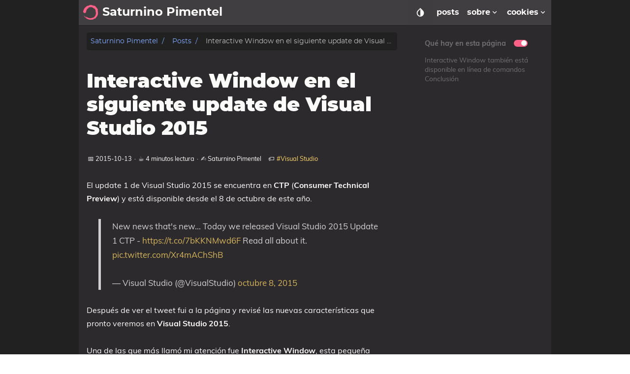

--- FILE ---
content_type: text/html
request_url: https://www.saturninopimentel.com/interactive-window-en-el-siguiente-update-de-visual-studio-2015/
body_size: 124856
content:
<!DOCTYPE html>
<html lang="es" dir="ltr">

<head prefix="og: http://ogp.me/ns#">
    <meta http-equiv="Content-Type" content="text/html; charset=UTF-8">
    <meta name="viewport" content="width=device-width, initial-scale=1">
    <meta http-equiv="X-UA-Compatible" content="IE=edge">
    <title>Interactive Window en el siguiente update de Visual Studio 2015 – Saturnino Pimentel</title>
    


  
  <script defer src="/js/fuse.min.32195737929df2c8096e855a5789cbb3f1331224d9169e8705493e7008f47df8.js"></script>



<script src="/js/enquire.min.dfb99dee1e029d51d6cfb672d847929890b1585402de17f5ed092edd72a688b4.js"></script>

<script defer src="/js/lazysizes.min.fb649fcae62177dfe63e67081ddceb830b5ce1f05a4184e9bbb7d87ac4b8f4e5.js"></script>

<script defer src="/js/helper/getParents.min.086022fb02d7a1517e33c2670bffb976b3e80bcacd9caeee0c6a586064f20e42.js"></script>

<script defer src="/js/helper/fadeinout.min.3ce954c8aea3b69cc5e6f734d8273ba4cd48d3a7987dbdca145849bc4b8fc296.js"></script>

<script defer src="/js/helper/closest.min.js"></script>
  
<script>
  "use strict";

  
  
  if (window.NodeList && !NodeList.prototype.forEach) {
    NodeList.prototype.forEach = Array.prototype.forEach;
  }

  
  if (!String.prototype.includes) {
    String.prototype.includes = function (search, start) {
      'use strict';

      if (search instanceof RegExp) {
        throw TypeError('first argument must not be a RegExp');
      }
      if (start === undefined) { start = 0; }
      return this.indexOf(search, start) !== -1;
    };
  }

  
  Document.prototype.append = Element.prototype.append = function append() {
    this.appendChild(_mutation(arguments));
  };
  function _mutation(nodes) {
    if (!nodes.length) {
      throw new Error('DOM Exception 8');
    } else if (nodes.length === 1) {
      return typeof nodes[0] === 'string' ? document.createTextNode(nodes[0]) : nodes[0];
    } else {
      var
      fragment = document.createDocumentFragment(),
      length = nodes.length,
      index = -1,
      node;

      while (++index < length) {
        node = nodes[index];

        fragment.appendChild(typeof node === 'string' ? document.createTextNode(node) : node);
      }

      return fragment;
    }
  }

  
  if (!String.prototype.startsWith) {
    String.prototype.startsWith = function (searchString, position) {
      position = position || 0;
      return this.indexOf(searchString, position) === position;
    };
  }
  


  document.addEventListener('DOMContentLoaded', function () {
    
    var navCollapseBtn = document.querySelector('.navbar__burger');
    navCollapseBtn ? navCollapseBtn.addEventListener('click', function (e) {
      var navCollapse = document.querySelector('.navbarm__collapse');

      if (navCollapse) {
        var dataOpen = navCollapse.getAttribute('data-open');

        if (dataOpen === 'true') {
          navCollapse.setAttribute('data-open', 'false');
          navCollapse.style.maxHeight = 0;
          navCollapseBtn.classList.remove('is-active');
        } else {
          navCollapse.setAttribute('data-open', 'true');
          navCollapse.style.maxHeight = navCollapse.scrollHeight + "px";
          navCollapseBtn.classList.add('is-active');
        }
      }
    }) : null;
    


    
    var tables = document.querySelectorAll('.single__contents > table');
    for (let i = 0; i < tables.length; i++) {
      var table = tables[i];
      var wrapper = document.createElement('div');
      wrapper.className = 'table-wrapper';
      table.parentElement.replaceChild(wrapper, table);
      wrapper.appendChild(table);
    }
    


    
    var footNoteRefs = document.querySelectorAll('.footnote-ref');
    var footNoteBackRefs = document.querySelectorAll('.footnote-backref');

    footNoteRefs ? 
    footNoteRefs.forEach(function(elem, idx) {
      elem.onmouseenter = function () {
        if (navbar.classList.contains('scrolling')) {
          navbar.classList.remove('scrolling');
        }
      }

      elem.onmouseleave = function () {
        if (!navbar.classList.contains('scrolling')) {
          setTimeout(function () {
            navbar.classList.add('scrolling');
          }, 100);
        }
      }

      elem.onclick = function () {
        if (!navbar.classList.contains('scrolling')) {
          navbar.classList.remove('navbar--show');
          navbar.classList.remove('navbar--hide');
          navbar.classList.add('navbar--hide');
        }
      }
    }) : null;

    footNoteBackRefs ? 
    footNoteBackRefs.forEach(function(elem, idx) {
      elem.onmouseenter = function () {
        if (navbar.classList.contains('scrolling')) {
          navbar.classList.remove('scrolling');
        }
      }

      elem.onmouseleave = function () {
        if (!navbar.classList.contains('scrolling')) {
          setTimeout(function() {
            navbar.classList.add('scrolling');
          }, 100);
        }
      }

      elem.onclick = function () {
        if (!navbar.classList.contains('scrolling')) {
          navbar.classList.remove('navbar--show');
          navbar.classList.remove('navbar--hide');
          navbar.classList.add('navbar--hide');
        }
      }
    }) : null;
    


    
    var summaryContainer = document.querySelector('.summary__container');
    var searchResult = document.querySelector('.search-result');
    var searchResultCloseBtn = document.querySelector('.search-result__close');
    searchResultCloseBtn ? searchResultCloseBtn.addEventListener('click', function (e) {
      searchResult.setAttribute('data-display', 'none');
      summaryContainer.setAttribute('data-display', 'block');
    }) : null;
    


    
    document.querySelectorAll('.tab') ? 
    document.querySelectorAll('.tab').forEach(function(elem, idx) {
      var containerId = elem.getAttribute('id');
      var containerElem = elem;
      var tabLinks = elem.querySelectorAll('.tab__link');
      var tabContents = elem.querySelectorAll('.tab__content');
      var ids = [];

      tabLinks && tabLinks.length > 0 ?
      tabLinks.forEach(function(link, index, self) {
        link.onclick = function(e) {
          for (var i = 0; i < self.length; i++) {
            if (index === parseInt(i, 10)) {
              if (!self[i].classList.contains('active')) {
                self[i].classList.add('active');
                tabContents[i].style.display = 'block';
              }
            } else {
              self[i].classList.remove('active');
              tabContents[i].style.display = 'none';
            }
          }
        }
      }) : null;
    }) : null;
    


    
    document.querySelectorAll('.codetab') ? 
    document.querySelectorAll('.codetab').forEach(function(elem, idx) {
      var containerId = elem.getAttribute('id');
      var containerElem = elem;
      var codetabLinks = elem.querySelectorAll('.codetab__link');
      var codetabContents = elem.querySelectorAll('.codetab__content');
      var ids = [];

      codetabLinks && codetabLinks.length > 0 ?
      codetabLinks.forEach(function(link, index, self) {
        link.onclick = function(e) {
          for (var i = 0; i < self.length; i++) {
            if (index === parseInt(i, 10)) {
              if (!self[i].classList.contains('active')) {
                self[i].classList.add('active');
                codetabContents[i].style.display = 'block';
              }
            } else {
              self[i].classList.remove('active');
              codetabContents[i].style.display = 'none';
            }
          }
        }
      }) : null;
    }) : null;
    


    
    var gttBtn = document.getElementById("gtt");
    gttBtn.style.display = "none";
    gttBtn.addEventListener('click', function () {
      if (window.document.documentMode) {
        document.documentElement.scrollTop = 0;
      } else {
        scrollToTop(250);
      }
    });

    function scrollToTop(scrollDuration) {
      var scrollStep = -window.scrollY / (scrollDuration / 15);
      var scrollInterval = setInterval(function () {
        if (window.scrollY != 0) {
          window.scrollBy(0, scrollStep);
        }
        else clearInterval(scrollInterval);
      }, 15);
    }

    var scrollFunction = function () {
      if (document.body.scrollTop > 250 || document.documentElement.scrollTop > 250) {
        gttBtn.style.display = "block";
      } else {
        gttBtn.style.display = "none";
      }
    }
    


    
    var expandBtn = document.querySelectorAll('.expand__button');

    for (let i = 0; i < expandBtn.length; i++) {
      expandBtn[i].addEventListener("click", function () {
        var content = this.nextElementSibling;
        if (content.style.maxHeight) {
          content.style.maxHeight = null;
          this.querySelector('svg').classList.add('expand-icon__right');
          this.querySelector('svg').classList.remove('expand-icon__down');
        } else {
          content.style.maxHeight = content.scrollHeight + "px";
          this.querySelector('svg').classList.remove('expand-icon__right');
          this.querySelector('svg').classList.add('expand-icon__down');
        }
      });
    }
    


    
    var lastScrollTop = window.pageYOffset || document.documentElement.scrollTop;
    var tocElem = document.querySelector('.toc');
    var tableOfContentsElem = tocElem ? tocElem.querySelector('#TableOfContents') : null;
    var toggleTocElem = document.getElementById('toggle-toc');
    var singleContentsElem = document.querySelector('.single__contents');
    var navbar = document.querySelector('.navbar');
    var tocFlexbox = document.querySelector('.toc__flexbox');
    var tocFlexboxOuter = document.querySelector('.toc__flexbox--outer');
    var expandContents = document.querySelectorAll('.expand__content');
    var boxContents = document.querySelectorAll('.box');
    var notAllowedTitleIds = null;

    
    var tocFolding = JSON.parse("null");
    
    var tocLevels = JSON.parse("null");
    
    if (tocLevels) {
      tocLevels = tocLevels.toString();
    } else {
      tocLevels = "h1, h2, h3, h4, h5, h6";
    }

    
    singleContentsElem && singleContentsElem.querySelectorAll(".tab") ?
    singleContentsElem.querySelectorAll(".tab").forEach(function (elem) {
      elem.querySelectorAll(tocLevels).forEach(function (element) {
        notAllowedTitleIds = Array.isArray(notAllowedTitleIds) ?
          notAllowedTitleIds.concat(element.getAttribute('id')) :
          [element.getAttribute('id')];
      });
    }) : null;

    
    expandContents ? expandContents.forEach(function(elem) {
      elem.querySelectorAll(tocLevels).forEach(function (element) {
        notAllowedTitleIds = Array.isArray(notAllowedTitleIds) ?
          notAllowedTitleIds.concat(element.getAttribute('id')) :
          [element.getAttribute('id')];
      });
    }) : null;

    
    boxContents ? boxContents.forEach(function(elem) {
      elem.querySelectorAll(tocLevels).forEach(function (element) {
        notAllowedTitleIds = Array.isArray(notAllowedTitleIds) ?
          notAllowedTitleIds.concat(element.getAttribute('id')) :
          [element.getAttribute('id')];
      });
    }) : null;

    
    window.onscroll = function () {
      scrollFunction();
      
      var st = window.pageYOffset || document.documentElement.scrollTop;
      if (st > lastScrollTop) { 
        if (st < 250) {
          gttBtn.style.display = "none";
        } else {
          gttBtn.style.display = "block";
        }

        if (st < 45) {
          return null;
        }

        if (navbar.classList.contains('scrolling')) {
          if (!navbar.classList.contains('navbar--hide')) {
            navbar.classList.add('navbar--hide');
          } else if (navbar.classList.contains('navbar--show')) {
            navbar.classList.remove('navbar--show');
          }
        }

        if (singleContentsElem) {
          if (singleContentsElem.querySelectorAll(tocLevels).length > 0) {
            singleContentsElem.querySelectorAll(tocLevels).forEach(function (elem) {
              if (toggleTocElem && !toggleTocElem.checked) {
                return null;
              }

              if (notAllowedTitleIds && notAllowedTitleIds.includes(elem.getAttribute('id'))) {
                return null;
              }
              
              if (document.documentElement.scrollTop >= elem.offsetTop) {
                if (tableOfContentsElem) {
                  var id = elem.getAttribute('id');
                  tocElem.querySelectorAll('a').forEach(function (elem) {
                    elem.classList.remove('active');
                  });
                  tocElem.querySelector('a[href="#' + id + '"]') ?
                    tocElem.querySelector('a[href="#' + id + '"]').classList.add('active') : null;

                  if (false === tocFolding) {
                    
                  } else {
                    tableOfContentsElem.querySelectorAll('ul') ?
                      tableOfContentsElem.querySelectorAll('ul').forEach(function (rootUl) {
                        rootUl.querySelectorAll('li').forEach(function (liElem) {
                          liElem.querySelectorAll('ul').forEach(function (ulElem) {
                            ulElem.style.display = 'none';
                          });
                        });
                      }) : null;
                  }

                  var curElem = tableOfContentsElem.querySelector("[href='#" + id + "']");
                  if (curElem && curElem.nextElementSibling) {
                    curElem.nextElementSibling.style.display = 'block';
                  }
                  getParents(curElem, 'ul') ?
                    getParents(curElem, 'ul').forEach(function (elem) {
                      elem.style.display = 'block';
                    }) : null;
                }
              }
            });
          } else {
            if (tocFlexbox) {
              tocFlexbox.setAttribute('data-position', '');
              if (!tocFlexbox.classList.contains('hide')) {
                tocFlexbox.classList.add('hide');
              }
            }
            if (tocFlexboxOuter) {
              tocFlexboxOuter.setAttribute('data-position', '');
              if (!tocFlexboxOuter.classList.contains('hide')) {
                tocFlexboxOuter.classList.add('hide');
              }
            }
          }
        }
      } else { 
        if (st < 250) {
          gttBtn.style.display = "none";
        }

        if (navbar.classList.contains('scrolling')) {
          if (navbar.classList.contains('navbar--hide')) {
            navbar.classList.remove('navbar--hide');
          } else if (!navbar.classList.contains('navbar--show')) {
            navbar.classList.add('navbar--show');
          }
        }

        if (singleContentsElem) {
          if (singleContentsElem.querySelectorAll(tocLevels).length > 0) {
            singleContentsElem.querySelectorAll(tocLevels).forEach(function (elem) {
              if (toggleTocElem && !toggleTocElem.checked) {
                return null;
              }
              
              if (notAllowedTitleIds && notAllowedTitleIds.includes(elem.getAttribute('id'))) {
                return null;
              }

              if (document.documentElement.scrollTop >= elem.offsetTop) {
                if (tableOfContentsElem) {
                  var id = elem.getAttribute('id');
                  tocElem.querySelectorAll('a').forEach(function (elem) {
                    elem.classList.remove('active');
                  });
                  tocElem.querySelector('a[href="#' + id + '"]') ?
                    tocElem.querySelector('a[href="#' + id + '"]').classList.add('active') : null;

                  if (false === tocFolding) {
                    
                  } else {
                    tableOfContentsElem.querySelectorAll('ul') ?
                      tableOfContentsElem.querySelectorAll('ul').forEach(function (rootUl) {
                        rootUl.querySelectorAll('li').forEach(function (liElem) {
                          liElem.querySelectorAll('ul').forEach(function (ulElem) {
                            ulElem.style.display = 'none';
                          });
                        });
                      }) : null;
                  }

                  var curElem = tableOfContentsElem.querySelector("[href='#" + id + "']");
                  if (curElem && curElem.nextElementSibling) {
                    curElem.nextElementSibling.style.display = 'block';
                  }
                  getParents(curElem, 'ul') ?
                    getParents(curElem, 'ul').forEach(function (elem) {
                      elem.style.display = 'block';
                    }) : null;
                }
              }
            });
          } else {
            if (tocFlexbox && !tocFlexbox.classList.contains('hide')) {
              tocFlexbox.classList.add('hide');
            }
            if (tocFlexboxOuter && !tocFlexboxOuter.classList.contains('hide')) {
              tocFlexboxOuter.classList.add('hide');
            }
          }
          
        }

        if (tableOfContentsElem && document.documentElement.scrollTop < 250) {
          if (false === tocFolding) {

          } else {
            tableOfContentsElem.querySelector('ul') ?
              tableOfContentsElem.querySelector('ul').querySelectorAll('li').forEach(function (liElem) {
                liElem.querySelectorAll('ul').forEach(function (ulElem) {
                  ulElem.style.display = 'none';
                });
              }) : null;
          }
        }
      }
      lastScrollTop = st <= 0 ? 0 : st;
    };
  


  
    var localTheme = localStorage.getItem('theme');
    var rootEleme = document.getElementById('root');
    var selectThemeElem = document.querySelectorAll('.select-theme');
    var selectThemeItemElem = document.querySelectorAll('.select-theme__item');
    
    
    var skinDarkCode = JSON.parse("\"oscuro\"");
    
    var skinLightCode = JSON.parse("\"claro\"");
    
    var skinHackerCode = JSON.parse("\"hacker\"");
    
    var skinSolarizedCode = JSON.parse("\"solarized\"");
    
    var skinKimbieCode = JSON.parse("\"kimbie\"");

    var setMetaColor = function(themeColor) {
      var metaMsapplicationTileColor = document.getElementsByName('msapplication-TileColor')[0];
      var metaThemeColor = document.getElementsByName('theme-color')[0];
      var metaMsapplicationNavbuttonColor = document.getElementsByName('msapplication-navbutton-color')[0];
      var metaAppleMobileWebAappStatusBarStyle = document.getElementsByName('apple-mobile-web-app-status-bar-style')[0];

      if (themeColor.includes('dark')) {
        metaMsapplicationTileColor.setAttribute('content', '#fcfcfa');
        metaThemeColor.setAttribute('content', '#403E41');
        metaMsapplicationNavbuttonColor.setAttribute('content', '#403E41');
        metaAppleMobileWebAappStatusBarStyle.setAttribute('content', '#403E41');
      } else if (themeColor.includes('light')) {
        metaMsapplicationTileColor.setAttribute('content', '#555');
        metaThemeColor.setAttribute('content', '#eee');
        metaMsapplicationNavbuttonColor.setAttribute('content', '#eee');
        metaAppleMobileWebAappStatusBarStyle.setAttribute('content', '#eee');
      } else if (themeColor.includes('hacker')) {
        metaMsapplicationTileColor.setAttribute('content', '#e3cd26');
        metaThemeColor.setAttribute('content', '#252526');
        metaMsapplicationNavbuttonColor.setAttribute('content', '#252526');
        metaAppleMobileWebAappStatusBarStyle.setAttribute('content', '#252526');
      } else if (themeColor.includes('solarized')) {
        metaMsapplicationTileColor.setAttribute('content', '#d3af86');
        metaThemeColor.setAttribute('content', '#51412c');
        metaMsapplicationNavbuttonColor.setAttribute('content', '#51412c');
        metaAppleMobileWebAappStatusBarStyle.setAttribute('content', '#51412c');
      } else if (themeColor.includes('kimbie')) {
        metaMsapplicationTileColor.setAttribute('content', '#586e75');
        metaThemeColor.setAttribute('content', '#eee8d5');
        metaMsapplicationNavbuttonColor.setAttribute('content', '#eee8d5');
        metaAppleMobileWebAappStatusBarStyle.setAttribute('content', '#eee8d5');
      }
    }

    var parseSkinCode = function(themeText) {
      if (themeText === skinDarkCode) {
        return 'dark';
      } else if (themeText === skinLightCode) {
        return 'light';
      } else if (themeText === skinHackerCode) {
        return 'hacker';
      } else if (themeText === skinSolarizedCode) {
        return 'solarized';
      } else if (themeText === skinKimbieCode) {
        return 'kimbie';
      }
    }
    
    if (localTheme) {
      selectThemeItemElem ? 
      selectThemeItemElem.forEach(function (elem) {
        if (elem.text.trim() === localTheme) {
          elem.classList.add('is-active');
        } else {
          elem.classList.remove('is-active');
        }
      }) : null;

      setMetaColor(localTheme);
    } else {
      setMetaColor(rootEleme.className);
    }

    selectThemeItemElem ? 
    selectThemeItemElem.forEach(function (v, i) {
      v.addEventListener('click', function (e) {
        var selectedThemeVariant = parseSkinCode(e.target.text.trim());
        localStorage.setItem('theme', selectedThemeVariant);
        setMetaColor(selectedThemeVariant);

        rootEleme.removeAttribute('class');
        rootEleme.classList.add('theme__' + selectedThemeVariant);
        selectThemeElem.forEach(function(rootElem) {
          rootElem.querySelectorAll('a').forEach(function (elem) {
            if (elem.classList) {
              if (elem.text.trim() === selectedThemeVariant) {
                if (!elem.classList.contains('is-active')) {
                  elem.classList.add('is-active');
                }
              } else {
                if (elem.classList.contains('is-active')) {
                  elem.classList.remove('is-active');
                }
              }
            }
          });
        });

        if (window.mermaid) {
          if (selectedThemeVariant === "dark" || selectedThemeVariant === "hacker") {
            mermaid.initialize({ theme: 'dark' });
            location.reload();
          } else {
            mermaid.initialize({ theme: 'default' });
            location.reload();
          }
        }

        var utterances = document.getElementById('utterances');
        if (utterances) {
          utterances.querySelector('iframe').contentWindow.postMessage({
            type: 'set-theme',
            theme: selectedThemeVariant === "dark" || selectedThemeVariant === "hacker" ? 'photon-dark' : selectedThemeVariant === 'kimbie' ? 'github-dark-orange' : 'github-light',
          }, 'https://utteranc.es');
        }

        var twitterCards = document.querySelectorAll('.twitter-timeline');
        if (twitterCards) {
          window.postMessage({
            type: 'set-twitter-theme',
            theme: selectedThemeVariant === 'light' || selectedThemeVariant === 'solarized' ? 'light' : 'dark',
          });
        }
      });
    }) : null;
  


  
    
    var baseurl = JSON.parse("\"https://www.saturninopimentel.com/\"");
    
    var permalink = JSON.parse("\"https://www.saturninopimentel.com/interactive-window-en-el-siguiente-update-de-visual-studio-2015/\"");
    
    var langprefix = JSON.parse("\"\"");
    var searchResults = null;
    var searchMenu = null;
    var searchText = null;
    
    
    var enableSearch = JSON.parse("true");
    
    var searchDistance = JSON.parse("null");
    
    var searchThreshold = JSON.parse("null");
    
    var searchContent = JSON.parse("null");
    
    var enableSearchHighlight = JSON.parse("true");
    
    var searchResultPosition = JSON.parse("null");
    
    var sectionType = JSON.parse("\"posts\"");
    
    var kind = JSON.parse("\"page\"");
    
    var fuse = null;

    if (enableSearch) {
      (function initFuse() {
        var xhr = new XMLHttpRequest();
        if (sectionType === "publication" && kind !== "page") {
          xhr.open('GET', permalink + "index.json");
        } else {
          xhr.open('GET', baseurl + langprefix + "/index.json");
        }
        
        xhr.setRequestHeader('Content-Type', 'application/json; charset=utf-8');
        xhr.onload = function () {
          if (xhr.status === 200) {
            fuse = new Fuse(JSON.parse(xhr.response.toString('utf-8')), {
              keys: sectionType.includes('publication') ? ['title', 'abstract'] : 
                searchContent ? ['title', 'description', 'content'] : ['title', 'description'],
              includeMatches: enableSearchHighlight,
              shouldSort: true, 
              threshold: searchThreshold ? searchThreshold : 0.4, 
              location: 0, 
              distance: searchDistance ? searchDistance : 100, 
              maxPatternLength: 32,
              minMatchCharLength: 1,
              isCaseSensitive: false, 
              findAllMatches: false, 
              useExtendedSearch: false, 
            });
            window.fuse = fuse;
          }
          else {
            console.error('[' + xhr.status + ']Error:', xhr.statusText);
          }
        };
        xhr.send();
      })();
    }

    function makeLi(ulElem, obj) {
      var li = document.createElement('li');
      li.className = 'search-result__item';
      
      var a = document.createElement('a');
      a.innerHTML = obj.item.title;
      a.setAttribute('class', 'search-result__item--title');
      a.setAttribute('href', obj.item.uri);

      var descDiv = document.createElement('div');
      descDiv.setAttribute('class', 'search-result__item--desc');
      if (obj.item.description) {
        descDiv.innerHTML = obj.item.description;
      } else if (obj.item.content) {
        descDiv.innerHTML = obj.item.content.substring(0, 225);
      }
      
      li.appendChild(a);
      li.appendChild(descDiv);
      ulElem.appendChild(li);
    }

    function makeHighlightLi(ulElem, obj) {
      var li = document.createElement('li');
      li.className = 'search-result__item';
      var descDiv = null;

      var a = document.createElement('a');
      a.innerHTML = obj.item.title;
      a.setAttribute('class', 'search-result__item--title');
      a.setAttribute('href', obj.item.uri);

      if (obj.matches && obj.matches.length) {
        for (var i = 0; i < obj.matches.length; i++) {
          if ('title' === obj.matches[i].key) {
            a = document.createElement('a');
            a.innerHTML = generateHighlightedText(obj.matches[i].value, obj.matches[i].indices);
            a.setAttribute('class', 'search-result__item--title');
            a.setAttribute('href', obj.item.uri);
          }
          
          if ('description' === obj.matches[i].key) {
            descDiv = document.createElement('div');
            descDiv.setAttribute('class', 'search-result__item--desc');
            descDiv.innerHTML = generateHighlightedText(obj.item.description, obj.matches[i].indices);
          } else if ('content' === obj.matches[i].key) {
            if (!descDiv) {
              descDiv = document.createElement('div');
              descDiv.setAttribute('class', 'search-result__item--desc');
              descDiv.innerHTML = generateHighlightedText(obj.item.content.substring(0, 150), obj.matches[i].indices);
            }
          } else {
            if (obj.item.description) {
              descDiv = document.createElement('div');
              descDiv.setAttribute('class', 'search-result__item--desc');
              descDiv.innerHTML = obj.item.description;
            } else {
              descDiv = document.createElement('div');
              descDiv.setAttribute('class', 'search-result__item--desc');
              descDiv.innerHTML = obj.item.content.substring(0, 150);
            }
          }
        }

        li.appendChild(a);
        if (descDiv) {
          li.appendChild(descDiv);
        }
        if (li) {
          ulElem.appendChild(li);
        }
      }
    }

    function renderSearchResultsSide(searchText, results) {
      searchResults = document.getElementById('search-results');
      searchMenu = document.getElementById('search-menu');
      searchResults.setAttribute('class', 'dropdown is-active');
      
      var ul = document.createElement('ul');
      ul.setAttribute('class', 'dropdown-content search-content');

      if (results.length) {
        results.forEach(function (result) {
          var li = document.createElement('li');
          var a = document.createElement('a');
          a.setAttribute('href', result.uri);
          a.setAttribute('class', 'dropdown-item');
          a.appendChild(li);

          var titleDiv = document.createElement('div');
          titleDiv.innerHTML = result.title;
          titleDiv.setAttribute('class', 'menu-item__title');

          var descDiv = document.createElement('div');
          descDiv.setAttribute('class', 'menu-item__desc');
          if (result.description) {
            descDiv.innerHTML = result.description;
          } else if (result.content) {
            descDiv.innerHTML = result.content.substring(0, 150);
          }

          li.appendChild(titleDiv);
          li.appendChild(descDiv);
          ul.appendChild(a);
        });
      } else {
        var li = document.createElement('li');
        li.setAttribute('class', 'dropdown-item');
        li.innerText = 'No results found';
        ul.appendChild(li);
      }

      while (searchMenu.hasChildNodes()) {
        searchMenu.removeChild(
          searchMenu.lastChild
        );
      }
      
      searchMenu.appendChild(ul);
    }

    function renderSearchHighlightResultsSide(searchText, results) {
      searchResults = document.getElementById('search-results');
      searchMenu = document.getElementById('search-menu');
      searchResults.setAttribute('class', 'dropdown is-active');

      var ul = document.createElement('ul');
      ul.setAttribute('class', 'dropdown-content search-content');

      if (results.length) {
        results.forEach(function (result) {
          var li = document.createElement('li');
          var a = document.createElement('a');
          var descDiv = null;

          a.setAttribute('href', result.item.uri);
          a.setAttribute('class', 'dropdown-item');
          a.appendChild(li);

          var titleDiv = document.createElement('div');
          titleDiv.innerHTML = result.item.title;
          titleDiv.setAttribute('class', 'menu-item__title');
          
          if (result.matches && result.matches.length) {
            for (var i = 0; i < result.matches.length; i++) {
              if ('title' === result.matches[i].key) {
                titleDiv.innerHTML = generateHighlightedText(result.matches[i].value, result.matches[i].indices);
              }

              if ('description' === result.matches[i].key) {
                descDiv = document.createElement('div');
                descDiv.setAttribute('class', 'menu-item__desc');
                descDiv.innerHTML = generateHighlightedText(result.item.description, result.matches[i].indices);
              } else if ('content' === result.matches[i].key) {
                if (!descDiv) {
                  descDiv = document.createElement('div');
                  descDiv.setAttribute('class', 'menu-item__desc');
                  descDiv.innerHTML = generateHighlightedText(result.item.content.substring(0, 150), result.matches[i].indices);
                }
              } else {
                if (result.item.description) {
                  descDiv = document.createElement('div');
                  descDiv.setAttribute('class', 'menu-item__desc');
                  descDiv.innerHTML = result.item.description;
                } else {
                  descDiv = document.createElement('div');
                  descDiv.setAttribute('class', 'menu-item__desc');
                  descDiv.innerHTML = result.item.content.substring(0, 150);
                }
              }
            }
            
            li.appendChild(titleDiv);
            if (descDiv) {
              li.appendChild(descDiv);
            }
            ul.appendChild(a);
          }
        });
      } else {
        var li = document.createElement('li');
        li.setAttribute('class', 'dropdown-item');
        li.innerText = 'No results found';
        ul.appendChild(li);
      }

      while (searchMenu.hasChildNodes()) {
        searchMenu.removeChild(
          searchMenu.lastChild
        );
      }
      searchMenu.appendChild(ul);
    }

    function renderSearchResultsMobile(searchText, results) {
      searchResults = document.getElementById('search-mobile-results');

      var content = document.createElement('div');
      content.setAttribute('class', 'mobile-search__content');

      if (results.length > 0) {
        results.forEach(function (result) {
          var item = document.createElement('a');
          item.setAttribute('href', result.uri);
          item.innerHTML = '<div class="mobile-search__item"><div class="mobile-search__item--title">📄 ' + result.title + '</div><div class="mobile-search__item--desc">' + (result.description ? result.description : result.content) + '</div></div>';
          content.appendChild(item);
        });
      } else {
        var item = document.createElement('span');
        content.appendChild(item);
      }

      let wrap = document.getElementById('search-mobile-results');
      while (wrap.firstChild) {
        wrap.removeChild(wrap.firstChild)
      }
      searchResults.appendChild(content);      
    }

    function renderSearchHighlightResultsMobile(searchText, results) {
      searchResults = document.getElementById('search-mobile-results');

      var ul = document.createElement('div');
      ul.setAttribute('class', 'mobile-search__content');

      if (results.length) {
        results.forEach(function (result) {
          var li = document.createElement('li');
          var a = document.createElement('a');
          var descDiv = null;

          a.setAttribute('href', result.item.uri);
          a.appendChild(li);
          li.setAttribute('class', 'mobile-search__item');

          var titleDiv = document.createElement('div');
          titleDiv.innerHTML = result.item.title;
          titleDiv.setAttribute('class', 'mobile-search__item--title');
          
          if (result.matches && result.matches.length) {
            for (var i = 0; i < result.matches.length; i++) {
              if ('title' === result.matches[i].key) {
                titleDiv.innerHTML = generateHighlightedText(result.matches[i].value, result.matches[i].indices);
              }

              if ('description' === result.matches[i].key) {
                descDiv = document.createElement('div');
                descDiv.setAttribute('class', 'mobile-search__item--desc');
                descDiv.innerHTML = generateHighlightedText(result.item.description, result.matches[i].indices);
              } else if ('content' === result.matches[i].key) {
                if (!descDiv) {
                  descDiv = document.createElement('div');
                  descDiv.setAttribute('class', 'mobile-search__item--desc');
                  descDiv.innerHTML = generateHighlightedText(result.item.content.substring(0, 150), result.matches[i].indices);
                }
              } else {
                if (result.item.description) {
                  descDiv = document.createElement('div');
                  descDiv.setAttribute('class', 'mobile-search__item--desc');
                  descDiv.innerHTML = result.item.description;
                } else {
                  descDiv = document.createElement('div');
                  descDiv.setAttribute('class', 'mobile-search__item--desc');
                  descDiv.innerHTML = result.item.content.substring(0, 150);
                }
              }
            }
            
            li.appendChild(titleDiv);
            if (descDiv) {
              li.appendChild(descDiv);
            }
            ul.appendChild(a);
          }
        });
      } else {
        var item = document.createElement('span');
        ul.appendChild(item);
      }

      let wrap = document.getElementById('search-mobile-results');
      while (wrap.firstChild) {
        wrap.removeChild(wrap.firstChild)
      }
      searchResults.appendChild(ul);
    }

    function generateHighlightedText(text, regions) {
      if (!regions) {
        return text;
      }

      var content = '', nextUnhighlightedRegionStartingIndex = 0;

      regions.forEach(function(region) {
        if (region[0] === region[1]) {
          return null;
        }
        
        content += '' +
          text.substring(nextUnhighlightedRegionStartingIndex, region[0]) +
          '<span class="search__highlight">' +
            text.substring(region[0], region[1] + 1) +
          '</span>' +
        '';
        nextUnhighlightedRegionStartingIndex = region[1] + 1;
      });

      content += text.substring(nextUnhighlightedRegionStartingIndex);

      return content;
    };

    var searchElem = document.getElementById('search');
    var searchMobile = document.getElementById('search-mobile');
    var searchResultsContainer = document.getElementById('search-results');

    searchElem ?
    searchElem.addEventListener('input', function(e) {
      if (!e.target.value | window.innerWidth < 770) {
        searchResultsContainer ? searchResultsContainer.setAttribute('class', 'dropdown') : null;
        searchResult ? searchResult.setAttribute('data-display', 'none') : null;
        summaryContainer ? summaryContainer.setAttribute('data-display', 'block') : null;
        return null;
      }

      searchText = e.target.value;
      var results = fuse.search(e.target.value);
      
      if (searchResultPosition === "main") {
        if (enableSearchHighlight) {
          renderSearchHighlightResultsMain(searchText, results);
        } else {
          renderSearchResultsMain(searchText, results);
        }
      } else {
        if (enableSearchHighlight) {
          renderSearchHighlightResultsSide(searchText, results);
        } else {
          renderSearchResultsSide(searchText, results);
        }
        
        var dropdownItems = searchResultsContainer.querySelectorAll('.dropdown-item');
        dropdownItems ? dropdownItems.forEach(function(item) {
          item.addEventListener('mousedown', function(e) {
            e.target.click();
          });
        }) : null;
      }
    }) : null;

    searchElem ? 
    searchElem.addEventListener('blur', function() {
      if (window.innerWidth < 770) {
        return null;
      }
      searchResultsContainer ? searchResultsContainer.setAttribute('class', 'dropdown') : null;
    }) : null;

    searchElem ? 
    searchElem.addEventListener('click', function(e) {
      if (window.innerWidth < 770) {
        return null;
      }
      if (!e.target.value) {
        searchResultsContainer ? searchResultsContainer.setAttribute('class', 'dropdown') : null;
        return null;
      }

      searchText = e.target.value;
      var results = fuse.search(e.target.value);

      if (searchResultPosition === "main") {
        if (enableSearchHighlight) {
          renderSearchHighlightResultsMain(searchText, results);
        } else {
          renderSearchResultsMain(searchText, results);
        }
      } else{
        if (enableSearchHighlight) {
          renderSearchHighlightResultsSide(searchText, results);
        } else {
          renderSearchResultsSide(searchText, results);
        }

        var dropdownItems = searchResultsContainer.querySelectorAll('.dropdown-item');
        dropdownItems ? dropdownItems.forEach(function (item) {
          item.addEventListener('mousedown', function (e) {
            e.target.click();
          });
        }) : null;
      }
    }) : null;

    var searchMenuElem = document.getElementById("search-menu");
    var activeItem = document.querySelector('#search-menu .dropdown-item.is-active');
    var activeIndex = null;
    var items = null;
    var searchContainerMaxHeight = 350;

    searchElem ? 
    searchElem.addEventListener('keydown', function(e) {
      if (window.innerWidth < 770) {
        return null;
      }

      if (e.key === 'Escape') {
        searchResult ? searchResult.setAttribute('data-display', 'none') : null;
        summaryContainer ? summaryContainer.setAttribute('data-display', 'block') : null;
      }

      var items = document.querySelectorAll('#search-menu .dropdown-item');
      var keyCode = e.which || e.keyCode;

      if (!items || !items.length) {
        return null;
      }
      
      if (e.key === 'ArrowDown' || keyCode === 40) {
        if (activeIndex === null) {
          activeIndex = 0;
          items[activeIndex].classList.remove('is-active');
        } else {
          items[activeIndex].classList.remove('is-active');
          activeIndex = activeIndex === items.length - 1 ? 0 : activeIndex + 1;
        }
        items[activeIndex].classList.add('is-active');

        let overflowedPixel = items[activeIndex].offsetTop + items[activeIndex].clientHeight - searchContainerMaxHeight;
        if (overflowedPixel > 0) {
          document.querySelector(".search-content").scrollTop += items[activeIndex].getBoundingClientRect().height;
        } else if (activeIndex === 0) {
          document.querySelector(".search-content").scrollTop = 0;
        }
      } else if (e.key === 'ArrowUp' || keyCode === 38) {
        if (activeIndex === null) {
          activeIndex = items.length - 1;
          items[activeIndex].classList.remove('is-active');
        } else {
          items[activeIndex].classList.remove('is-active');
          activeIndex = activeIndex === 0 ? items.length - 1 : activeIndex - 1;
        }
        items[activeIndex].classList.add('is-active');
        
        let overflowedPixel = items[activeIndex].offsetTop + items[activeIndex].clientHeight - searchContainerMaxHeight;
        if (overflowedPixel < 0) {
          document.querySelector(".search-content").scrollTop -= items[activeIndex].getBoundingClientRect().height;
        } else {
          document.querySelector(".search-content").scrollTop = overflowedPixel + items[activeIndex].getBoundingClientRect().height;
        }
      } else if (e.key === 'Enter' || keyCode === 13) {
        if (items[activeIndex] && items[activeIndex].getAttribute('href')) {
          location.href = items[activeIndex].getAttribute('href');
        }
      } else if (e.key === 'Escape' || keyCode === 27) {
        e.target.value = null;
        if (searchResults) {
          searchResults.classList.remove('is-active');
        }
      }
    }) : null;

    searchMobile ? 
    searchMobile.addEventListener('input', function(e) {
      if (!e.target.value) {
        let wrap = document.getElementById('search-mobile-results');
        while (wrap.firstChild) {
          wrap.removeChild(wrap.firstChild);
        }
        return null;
      }

      searchText = e.target.value;
      var results = fuse.search(e.target.value);
      renderSearchResultsMobile(searchText, results);
      if (enableSearchHighlight) {
        renderSearchHighlightResultsMobile(searchText, results);
      } else {
        renderSearchResultsMobile(searchText, results);
      }
    }) : null;
  


  
    var mobileSearchInputElem = document.querySelector('#search-mobile');
    var mobileSearchClassElem = document.querySelector('.mobile-search');
    var mobileSearchBtnElems = document.querySelectorAll('.navbar-search');
    var mobileSearchCloseBtnElem = document.querySelector('#search-mobile-close');
    var mobileSearchContainer = document.querySelector('#search-mobile-container');
    var mobileSearchResultsElem = document.querySelector('#search-mobile-results');
    var htmlElem = document.querySelector('html');

    if (mobileSearchClassElem) {
      mobileSearchClassElem.style.display = 'none';
    }

    mobileSearchBtnElems ? 
    mobileSearchBtnElems.forEach(function (elem, idx) {
      elem.addEventListener('click', function () {
        if (mobileSearchContainer) {
          mobileSearchContainer.style.display = 'block';
        }

        if (mobileSearchInputElem) {
          mobileSearchInputElem.focus();
        }

        if (htmlElem) {
          htmlElem.style.overflowY = 'hidden';
        }
      });
    }) : null;

    mobileSearchCloseBtnElem ? 
    mobileSearchCloseBtnElem.addEventListener('click', function() {
      if (mobileSearchContainer) {
        mobileSearchContainer.style.display = 'none';
      }

      if (mobileSearchInputElem) {
        mobileSearchInputElem.value = '';
      }
      
      if (mobileSearchResultsElem) {
        while (mobileSearchResultsElem.firstChild) {
          mobileSearchResultsElem.removeChild(mobileSearchResultsElem.firstChild);
        }
      }

      if (htmlElem) {
        htmlElem.style.overflowY = 'visible';
      }
    }) : null;

    mobileSearchInputElem ?
    mobileSearchInputElem.addEventListener('keydown', function(e) {
      var keyCode = e.which || e.keyCode;
      if (e.key === 'Escape' || keyCode === 27) {
        if (mobileSearchContainer) {
          mobileSearchContainer.style.display = 'none';
        }
        
        if (mobileSearchInputElem) {
          mobileSearchInputElem.value = '';
        }

        if (mobileSearchResultsElem) {
          while (mobileSearchResultsElem.firstChild) {
            mobileSearchResultsElem.removeChild(mobileSearchResultsElem.firstChild);
          }
        }
        if (htmlElem) {
          htmlElem.style.overflowY = 'visible';
        }
      }
    }) : null;
  


  
    function renderSearchResultsMain(searchText, results) {
      var searchBody = document.querySelector('.search-result__body');
      var originUl = searchBody.querySelector('ul');
      var ul = document.createElement('ul');
      
      if (!searchText) {
        searchResult ? searchResult.setAttribute('data-display', 'none') : null;
        summaryContainer ? summaryContainer.setAttribute('data-display', 'block') : null;
      } else if (results) {
        if (results && results.length) {
          results.forEach(function (result) {
            makeLi(ul, result);
          });

          searchResult ? searchResult.setAttribute('data-display', 'block') : null;
          summaryContainer ? summaryContainer.setAttribute('data-display', 'none') : null;
        }
      }

      originUl.parentNode.replaceChild(ul, originUl);
    }

    function renderSearchHighlightResultsMain(searchText, results) {
      var searchBody = document.querySelector('.search-result__body');
      var originUl = searchBody.querySelector('ul');
      var ul = document.createElement('ul');

      if (!searchText) {
        searchResult ? searchResult.setAttribute('data-display', 'none') : null;
        summaryContainer ? summaryContainer.setAttribute('data-display', 'block') : null;
      } else if (results) {
        if (results && results.length) {
          results.forEach(function (result) {
            makeHighlightLi(ul, result);
          });

          searchResult ? searchResult.setAttribute('data-display', 'block') : null;
          summaryContainer ? summaryContainer.setAttribute('data-display', 'none') : null;
        }
      }

      originUl.parentNode.replaceChild(ul, originUl);
    }
  
  });
</script>
    
    


<link rel="stylesheet" href="/css/main.min.css">



  
  


    
<meta name="description" content="" />


<meta name="keywords" content="Visual Studio">

<meta name="created" content="2015-10-13T04:27:53&#43;0000">
<meta name="modified" content="2015-10-13T04:27:53&#43;0000">
<meta property="article:published_time" content="2015-10-13T04:27:53&#43;0000">

<meta name="author" content="Saturnino Pimentel">
<meta property="article:author" content="https://www.saturninopimentel.com/interactive-window-en-el-siguiente-update-de-visual-studio-2015/@Saturnino Pimentel">


<meta property="og:site_name" content="Saturnino Pimentel">
<meta property="og:title" content="Interactive Window en el siguiente update de Visual Studio 2015">
<meta property="og:url" content="https://www.saturninopimentel.com/interactive-window-en-el-siguiente-update-de-visual-studio-2015/">
<meta property="og:type" content="article">
<meta property="og:description" content="">

  
    <meta property="og:image" content="https://www.saturninopimentel.com/images/2015/10/vs2015.png">
    <meta property="og:image:url" content="https://www.saturninopimentel.com/images/2015/10/vs2015.png">
    <meta name="twitter:card" content="summary_large_image">
    <meta name="twitter:app:name:iphone" content="Saturnino Pimentel">
    <meta property="twitter:title" content="Interactive Window en el siguiente update de Visual Studio 2015">
    <meta property="twitter:description" content="">
  

<meta name="generator" content="Hugo 0.125.7">
<meta name="msapplication-TileColor" content="#fff">

<meta name="theme-color" content="#fff">

<meta name="msapplication-navbutton-color" content="#fff">

<meta name="apple-mobile-web-app-status-bar-style" content="#fff">

<link rel="canonical" href="https://www.saturninopimentel.com/interactive-window-en-el-siguiente-update-de-visual-studio-2015/">

<link rel="manifest" href="/manifest.json">

  
  <link rel="shortcut icon" href="/favicon.ico" type="image/x-icon">
  <link rel="icon" href="/favicon.png" sizes="any" type="image/png" />
  


    <script type="application/ld+json">
  {
    "@context": "https://schema.org",
    "@type": "WebPage",
    "headline": "Interactive Window en el siguiente update de Visual Studio 2015",
    "datePublished": "2015-10-13T04:27:53Z",
    "dateModified": "2015-10-13T04:27:53Z",
    "url" : "https://www.saturninopimentel.com/interactive-window-en-el-siguiente-update-de-visual-studio-2015/",
    "description": "El update 1 de Visual Studio 2015 se encuentra en CTP (Consumer Technical Preview) y está disponible desde el 8 de octubre de este año. New news that\u0026#39;s new... Today …",
    "keywords": ["Visual Studio"],
    "image" : "https://www.saturninopimentel.com/images/2015/10/vs2015.png",
    "author": {
      "@type": "Person",
      "name": "Saturnino Pimentel"
    },
    "mainEntityOfPage": {
      "@type": "WebPage",
      "@id": "https://www.saturninopimentel.com/"
    },
    "publisher": {
      "@type": "Organization",
      "name": "Saturnino Pimentel",
      "url": "https://www.saturninopimentel.com/"
    }
  }
</script>

    
  
  









    
</head>

<body id="root" class="theme__dark">
    <script>
        var localTheme = localStorage.getItem('theme');
        if (localTheme) {
            document.getElementById('root').className = 'theme__' + localTheme;
        }
    </script>
    <div id="container">
        





        <div class="wrapper" data-type="posts" data-kind="page">
            <nav class="navbar scrolling" role="navigation" aria-label="main navigation" data-dir="ltr">
  <div class="navbar__brand">
    
    <a href="/" title="inicio" rel="home" class="navbar__logo-link">
      <img src="/logo.png" alt="Home" class="navbar__logo">
    </a>
    
    
      <a href="/" title="inicio" rel="home" class="navbar__title-link">
        <h6 class="navbar__title">Saturnino Pimentel</h6>
      </a>
    
  </div>

  
<div class="theme theme-mobile" data-ani="true">
  <div class="dropdown">
    <button class="dropdown-trigger navbar__slide-down" aria-label="Select Theme Button" style="" data-ani="true">
      <svg xmlns="http://www.w3.org/2000/svg" width="22" height="22" viewBox="0 0 24 24"><path fill="none" d="M24 0H0v24h24V0z"/><path fill="currentColor" d="M6.34 7.93c-3.12 3.12-3.12 8.19 0 11.31C7.9 20.8 9.95 21.58 12 21.58s4.1-.78 5.66-2.34c3.12-3.12 3.12-8.19 0-11.31l-4.95-4.95c-.39-.39-1.02-.39-1.41 0L6.34 7.93zM12 19.59c-1.6 0-3.11-.62-4.24-1.76C6.62 16.69 6 15.19 6 13.59s.62-3.11 1.76-4.24L12 5.1v14.49z"/></svg>      
    </button>
    <div class="dropdown-content select-theme">
      
        
        <a href="#" class="dropdown-item select-theme__item is-active">
          dark
        </a>
        
        <a href="#" class="dropdown-item select-theme__item ">
          light
        </a>
        
        <a href="#" class="dropdown-item select-theme__item ">
          hacker
        </a>
        
      
    </div>
  </div>
</div>


<div class="mobile-search__btn navbar-search" data-ani="true">
  <svg xmlns="http://www.w3.org/2000/svg" width="22" height="22" fill="currentColor" viewBox="0 0 24 24"><path fill="none" d="M0 0h24v24H0V0z"/><path d="M15.5 14h-.79l-.28-.27c1.2-1.4 1.82-3.31 1.48-5.34-.47-2.78-2.79-5-5.59-5.34-4.23-.52-7.79 3.04-7.27 7.27.34 2.8 2.56 5.12 5.34 5.59 2.03.34 3.94-.28 5.34-1.48l.27.28v.79l4.25 4.25c.41.41 1.08.41 1.49 0 .41-.41.41-1.08 0-1.49L15.5 14zm-6 0C7.01 14 5 11.99 5 9.5S7.01 5 9.5 5 14 7.01 14 9.5 11.99 14 9.5 14z"/></svg>
</div>

<div id="search-mobile-container" class="mobile-search hide" data-dir="ltr">
  <div class="mobile-search__top">
    <input id="search-mobile" type="text" aria-label="Mobile Search" placeholder="buscar" class="mobile-search__top--input"/>
    <div id="search-mobile-close" class="mobile-search__top--icon">
      <svg xmlns="http://www.w3.org/2000/svg" width="22" height="22" viewBox="0 0 24 24"><path opacity=".87" fill="none" d="M0 0h24v24H0V0z"/><path fill="currentColor" d="M12 2C6.47 2 2 6.47 2 12s4.47 10 10 10 10-4.47 10-10S17.53 2 12 2zm0 18c-4.41 0-8-3.59-8-8s3.59-8 8-8 8 3.59 8 8-3.59 8-8 8zm3.59-13L12 10.59 8.41 7 7 8.41 10.59 12 7 15.59 8.41 17 12 13.41 15.59 17 17 15.59 13.41 12 17 8.41z"/></svg>
    </div>
  </div>
  <div id="search-mobile-results" class="mobile-search__body">
    
  </div>
</div>


<a role="button" class="navbar__burger" aria-label="menu" aria-expanded="false"
  data-ani="true">
  <span aria-hidden="true"></span>
  <span aria-hidden="true"></span>
  <span aria-hidden="true"></span>
</a>
<div class="navbarm__collapse" data-open="false">
  <ul dir="ltr">
    
    
      
      
      
      

      
        <li class="navbarm__menu--item ">
          <a href="/">posts</a>
        </li>
      
      
    
      
      
      
      

      
        <li class="navbarm__menu--item ">
          <a href="/about">
            sobre
            <svg xmlns="http://www.w3.org/2000/svg" width="18" height="18" viewBox="0 0 24 24"><path fill="currentColor" d="M8.12 9.29L12 13.17l3.88-3.88c.39-.39 1.02-.39 1.41 0 .39.39.39 1.02 0 1.41l-4.59 4.59c-.39.39-1.02.39-1.41 0L6.7 10.7c-.39-.39-.39-1.02 0-1.41.39-.38 1.03-.39 1.42 0z"/></svg>
          </a>
        </li>

        
          <li class="navbarm__menu--item navbarm__menu--subitem">
            <a href="/about/acerca-de-mi">Mí</a>
          </li>
        

      
      
    
      
      
      
      

      
        <li class="navbarm__menu--item ">
          <a href="/cookies">
            cookies
            <svg xmlns="http://www.w3.org/2000/svg" width="18" height="18" viewBox="0 0 24 24"><path fill="currentColor" d="M8.12 9.29L12 13.17l3.88-3.88c.39-.39 1.02-.39 1.41 0 .39.39.39 1.02 0 1.41l-4.59 4.59c-.39.39-1.02.39-1.41 0L6.7 10.7c-.39-.39-.39-1.02 0-1.41.39-.38 1.03-.39 1.42 0z"/></svg>
          </a>
        </li>

        
          <li class="navbarm__menu--item navbarm__menu--subitem">
            <a href="/cookies/politica-de-cookies">sobre cookies</a>
          </li>
        

      
      
    

    
  </ul>
</div>
  <div class="navbar__menu">
  
  
  
<div class="theme" data-ani="true">
  <div class="dropdown">
    <button class="dropdown-trigger navbar__slide-down" aria-label="Select Theme Button" data-ani="true">
      <svg xmlns="http://www.w3.org/2000/svg" width="22" height="22" viewBox="0 0 24 24"><path fill="none" d="M24 0H0v24h24V0z"/><path fill="currentColor" d="M6.34 7.93c-3.12 3.12-3.12 8.19 0 11.31C7.9 20.8 9.95 21.58 12 21.58s4.1-.78 5.66-2.34c3.12-3.12 3.12-8.19 0-11.31l-4.95-4.95c-.39-.39-1.02-.39-1.41 0L6.34 7.93zM12 19.59c-1.6 0-3.11-.62-4.24-1.76C6.62 16.69 6 15.19 6 13.59s.62-3.11 1.76-4.24L12 5.1v14.49z"/></svg>      
    </button>
    <div class="dropdown-content select-theme">
      
        
        <a href="#" class="dropdown-item select-theme__item is-active">
          oscuro
        </a>
        
        <a href="#" class="dropdown-item select-theme__item ">
          claro
        </a>
        
        <a href="#" class="dropdown-item select-theme__item ">
          hacker
        </a>
        
      
    </div>
  </div>
</div>

  
  
  
  
  
  
  
  <a href="/" class="navbar__menu-item navbar__slide-down " dir="ltr" data-ani="true">posts</a>
  
  
  
  
  
  
  
  <div class="navbar__dropdown navbar__slide-down" data-ani="true">
    <a href="/about" class="navbar__menu-item "
      dir="ltr">
      sobre
      <svg xmlns="http://www.w3.org/2000/svg" width="18" height="18" viewBox="0 0 24 24"><path fill="currentColor" d="M8.12 9.29L12 13.17l3.88-3.88c.39-.39 1.02-.39 1.41 0 .39.39.39 1.02 0 1.41l-4.59 4.59c-.39.39-1.02.39-1.41 0L6.7 10.7c-.39-.39-.39-1.02 0-1.41.39-.38 1.03-.39 1.42 0z"/></svg>
    </a>
    <div class="navbar__dropdown--content">
      
      <a href="/about/acerca-de-mi" class="navbar__dropdown--item" dir="ltr">Mí</a>
      
    </div>
  </div>
  
  
  
  
  
  
  
  <div class="navbar__dropdown navbar__slide-down" data-ani="true">
    <a href="/cookies" class="navbar__menu-item "
      dir="ltr">
      cookies
      <svg xmlns="http://www.w3.org/2000/svg" width="18" height="18" viewBox="0 0 24 24"><path fill="currentColor" d="M8.12 9.29L12 13.17l3.88-3.88c.39-.39 1.02-.39 1.41 0 .39.39.39 1.02 0 1.41l-4.59 4.59c-.39.39-1.02.39-1.41 0L6.7 10.7c-.39-.39-.39-1.02 0-1.41.39-.38 1.03-.39 1.42 0z"/></svg>
    </a>
    <div class="navbar__dropdown--content">
      
      <a href="/cookies/politica-de-cookies" class="navbar__dropdown--item" dir="ltr">sobre cookies</a>
      
    </div>
  </div>
  
  
</div>
</nav>
            
            

<main class="single__main main-main">
  
    <nav class="breadcrumb hide" aria-label="breadcrumbs">
  <script>document.querySelector('.breadcrumb').classList.remove('hide')</script>
  <ol>
    
  
  
  
  
  
  <li >
    
      <a href="https://www.saturninopimentel.com/" class="capitalize">Saturnino Pimentel</a>
    
  </li>
  
  
  <li >
    
      <a href="https://www.saturninopimentel.com/posts/" class="capitalize">Posts</a>
    
  </li>
  
  
  <li  class="is-active" >
    
      <span>Interactive Window en el siguiente update de Visual Studio 2015</span>
    
  </li>
  
  </ol>
  
</nav>
  
  
  <div class="single ">
    <div class="single__nojs">Esta pagina se ve mejor con JavaScript habilitado</div>
    <script>document.querySelector('.single').classList.remove('hide'); document.querySelector('.single__nojs').classList.add('hide');</script>
    <h2 class="single__title" data-ani="true">Interactive Window en el siguiente update de Visual Studio 2015</h2>
    <h3 class="single__subtitle"></h3>
    <div class="single__meta">
      
<div class="single__infos">
  <time class="single__info" title="Escrito en">📅&nbsp;2015-10-13 </time>
  
  &nbsp;&middot;&nbsp; <span class="single__info" title="Tiempo de lectura"> ☕&nbsp;4&nbsp;minutos lectura </span>
  
  &nbsp;&middot;&nbsp; <span class="single__info" title="Escrito por">✍️&nbsp;Saturnino Pimentel</span>
  
  <span class="single__info">
    
  </span>
</div>

      
<ul class="single__tags caption">
  
  🏷️
  

  <li><a href="https://www.saturninopimentel.com/tags/Visual-Studio/" class="single__tag" title="Visual Studio">#Visual Studio</a></li>

</ul>

    </div>
    <article class="single__contents" data-dir="ltr" data-ani="true">
      
      <p>El update 1 de Visual Studio 2015 se encuentra en <strong>CTP</strong> (<strong>Consumer Technical Preview</strong>) y está disponible desde el 8 de octubre de este año.</p>
<p align="center">
<blockquote class="twitter-tweet" lang="es"><p lang="en" dir="ltr">New news that&#39;s new... Today we released Visual Studio 2015 Update 1 CTP - <a href="https://t.co/7bKKNMwd6F">https://t.co/7bKKNMwd6F</a> Read all about it. <a href="https://t.co/Xr4mAChShB">pic.twitter.com/Xr4mAChShB</a></p>&mdash; Visual Studio (@VisualStudio) <a href="https://twitter.com/VisualStudio/status/652270502732529664">octubre 8, 2015</a></blockquote>
<script async src="//platform.twitter.com/widgets.js" charset="utf-8"></script>
</p>
<p>Después de ver el tweet fui a la página y revisé las nuevas características que pronto veremos en <strong>Visual Studio 2015</strong>.</p>
<p>Una de las que más llamó mi atención fue <strong>Interactive Window</strong>, esta pequeña ventana nos va a permitir probar pequeñas piezas de código de una manera rápida y sencilla sin la necesidad directa de compilar y ejecutar nuestro proyecto en curso o generar otro (algo que al menos una vez todos hemos hecho).</p>
<p>##¿Qué es Interactive Window?</p>
<p><strong>Interactive Window</strong> es una REPL que soporta características como el <strong>IntelliSense</strong> dentro de <strong>Visual Studio 2015</strong>.</p>
<p>Según wikipedia un <a href="https://en.wikipedia.org/wiki/Read%E2%80%93eval%E2%80%93print_loop">REPL</a> es:</p>
<blockquote>
<p>Un read–eval–print loop (REPL), es un simple, entorno interactivo de programación computacional que toma entradas de usuario individuales (es decir expresiones individuales), las evalúa y retorna el resultado al usuario; un programa escrito en un entorno REPL es ejecutado en trozos.</p>
</blockquote>
<p>Activar esta ventana es muy sencillo, solo tienes que instalar el update 1 de <strong>Visual Studio 2015</strong> y seleccionar la opción <code>View &gt; Other Windows &gt; C# Interactive</code>.</p>
<p align="center">
<p><img src="/images/2015/10/view.png"></p>
</p>
<h3 id="contexto-asíncrono-y-público">Contexto asíncrono y público.</h3>
<p>Esta herramienta soporta por el momento la versión 6.0 de C#,<br />
el contexto es por default asíncrono y tiene un nivel de acceso <strong>public</strong> para variables y métodos, aun cuando el contexto es asíncrono puede trabajar con código no asíncrono, como en el siguiente ejemplo</p>
<p align="center">
<p><img src="/images/2015/10/csi-1.png"></p>
</p>
<p align="center">
<p><img src="/images/2015/10/csi-async.png"></p>
</p>
<h3 id="pantalla-para-enumerables">Pantalla para Enumerables</h3>
<p>Una de las cosas que más me ha gustado es el soporte que tiene para <strong>LINQ to objects</strong> y lo sencillo que es entender el resultado.</p>
<p align="center">
<p><img src="/images/2015/10/csi-LINQ.png"></p>
</p>
<h3 id="características-interactivas">Características interactivas</h3>
<p>Esta herramienta es muy fácil de utilizar con solo presionar <code>enter</code> podremos evaluar nuestros <em>snippets</em> de código, también contamos con un histórico de navegación que podemos utilizar utilizando las combinaciones de teclas <code>alt + flecha arriba</code> y <code>alt + flecha abajo</code>.</p>
<p>Podemos navegar en el editor de una forma simple e intuitiva y las acciones de copiar y pegar mantienen el formato y puedes utilizar los clásicos shortcuts  <code>ctrl + c</code> y <code>ctrl + v</code>.</p>
<p>Esta ventana también tiene soporte de múltiples líneas y además tienes disponible la capacidad de selección de los snippets.</p>
<h3 id="características-de-edición">Características de edición</h3>
<p>Como he mencionado anteriormente tenemos disponible <strong>IntelliSense</strong> además de buscar y reemplazar.</p>
<p align="center">
<p><img src="/images/2015/10/csi-intellisense.png"></p>
</p>
<h3 id="comandos">Comandos</h3>
<p><strong>Interactive Window</strong> tiene soporte para algunos comandos que pueden resultarte útiles y se listan a continuación.</p>
<ul>
<li><strong>#r</strong> nos da la capacidad de agregar referencias a ensamblados por ejemplo <code>'turuta\ensamblado.dll'</code></li>
</ul>
<p align="center">
<p><img src="/images/2015/10/csi-async.png"></p>
</p>
* **#load** con este comando puedes cargar archivos scripts de c# (.csx)
* **#clear** o **#cls** para limpiar la pantalla
* **#help** para ayuda, por si solo muestra la lista de comandos, pero si especificas el comando te muestra la documentación disponible.
* **#reset** para reiniciar **Interactive Window** a su estado inicial.
<h2 id="interactive-window-también-está-disponible-en-línea-de-comandos">Interactive Window también está disponible en línea de comandos</h2>
<p>Con algunas limitaciones evidentes, como la falta de <strong>IntelliSense</strong> y otras inherentes a la consola podemos tener acceso a C# Interactive.</p>
<p>Para ello solo tienes que iniciar la consola de <strong>Visual Studio 2015</strong> y teclear <strong>csi</strong>.</p>
<p align="center">
<p><img src="/images/2015/10/csi-console.png"></p>
</p>
<h2 id="conclusión">Conclusión</h2>
<p>En lo personal me ha gustado esta nueva herramienta ya que me permitirá probar código y verificar el resultado de algunas operaciones sin necesidad de ejecutar ni tener que crear proyectos solo para probar alguna funcionalidad.</p>
<p>Para mantenerse al tanto de la documentación del proyecto de <strong>Interactive Window</strong> pueden hacerlo <a href="https://github.com/dotnet/roslyn/wiki/Interactive-Window">aquí</a> y si quieren probar el update 1 de <strong>Visual Studio 2015</strong> pueden hacerlo <a href="https://www.microsoft.com/en-us/download/details.aspx?id=49189">aquí</a>, solo tengan muy en cuenta que es una versión <strong>CTP</strong> por lo tanto aun no es una versión final (advertidos están :D).</p>
<p>Por último, dejo algunas preguntas para ti.<br />
¿Qué te parece esta nueva herramienta?<br />
¿En que escenarios la utilizarías?</p>
<p>¡Saludos!</p>

    </article>
    
    
<script defer src="/js/clipboard.min.1626706afc88d95ebe1173b553ec732c6dc82a576989315fdf5e7779af738a44.js"></script>

<script defer src="/js/helper/prev.min.js"></script>

<script defer src="/js/helper/prop.min.js"></script>
<script>
  'use strict';
  document.addEventListener('DOMContentLoaded', function () {
    
    var clipInit = false;
    var preChromaElem = document.querySelectorAll('pre.chroma');
    var langCodeElem = document.querySelectorAll('.language-code');
    var dollarCodeElem = document.querySelectorAll('div.language-\\$');
    var gtCodeElem = document.querySelectorAll('div.language-\\>');

    var makeClipboard = function(elem) {
      var code = elem,
          text = elem.textContent;
        
      if (text.length > 15) {
        if (!clipInit) {
          var text, clip = new ClipboardJS('.copy-to-clipboard', {
            text: function (trigger) {
              var codeElem = prev(trigger).querySelectorAll('code');
              if (codeElem.length > 1) {
                text = prev(trigger).querySelector('code[class^="language-"]').textContent;
              } else {
                text = prev(trigger).querySelector('code').textContent;
              }

              return text.replace(/^\$\s/gm, '');
            }
          });

          var inPre;
          clip.on('success', function (e) {
            e.clearSelection();
            inPre = prop(e.trigger.parentNode, 'tagName') == 'PRE';
            e.trigger.setAttribute('aria-label', 'Copied to clipboard!');
            e.trigger.classList.add('tooltipped');
            e.trigger.classList.add('tooltipped-w');
          });

          clip.on('error', function (e) {
            inPre = prop(e.trigger.parentNode, 'tagName') == 'PRE';
            e.trigger.setAttribute('aria-label', e.action.toString());
            e.trigger.classList.add('tooltipped');
            e.trigger.classList.add('tooltipped-w');
          });

          clipInit = true;
        }

        var notAllowedClass = ['language-mermaid', 'language-viz', 'language-wave', 'language-chart', 'language-msc', 'language-flowchart'];
        var isNotAllowedIncluded = false;
        var curClassName = code.getAttribute('class');

        for (var i = 0; i < notAllowedClass.length; i++) {
          if (curClassName && curClassName.startsWith(notAllowedClass[i])) {
            isNotAllowedIncluded = true;
            break;
          }
        }

        if (!isNotAllowedIncluded) {
          if (curClassName) {
            var newClipboardElem = document.createElement('span');
            newClipboardElem.setAttribute('class', 'copy-to-clipboard');
            newClipboardElem.setAttribute('title', 'Copy to clipboard');
            elem.parentNode.parentNode.insertBefore(newClipboardElem, elem.parentNode.nextElementSibling);
          }
        }
      }
    }

    var makeSymbolClipboard = function(elem) {
      var clipboardSpan = document.createElement('span');
      clipboardSpan.setAttribute('class', 'copy-to-clipboard');
      clipboardSpan.setAttribute('title', 'Copy to clipboard');
      elem.parentNode.parentNode.insertBefore(clipboardSpan, elem.parentNode.nextElementSibling);
    }

    preChromaElem ? 
    preChromaElem.forEach(function(elem) {
      elem.querySelectorAll('code').forEach(function(codeElem) {
        makeClipboard(codeElem);
      });
    }) : null;
    
    langCodeElem ? 
    langCodeElem.forEach(function(elem) {
      elem.querySelectorAll('code').forEach(function (codeElem) {
        makeClipboard(codeElem);
      });
    }) : null;

    dollarCodeElem ? 
    dollarCodeElem.forEach(function(elem) {
      elem.querySelectorAll('code').forEach(function (codeElem) {
        makeSymbolClipboard(codeElem);
      });
    }) : null;

    gtCodeElem ?
    gtCodeElem.forEach(function(elem) {
      elem.querySelectorAll('code').forEach(function (codeElem) {
        makeSymbolClipboard(codeElem);
      });
    }) : null;
    
  });
</script>
    <script>
  'use strict';
  
  function wrap(el, wrapper) {
    el.parentNode.insertBefore(wrapper, el);
    wrapper.appendChild(el);
  }

  (function () {
    var singleContentsElem = document.querySelector('.single__contents');
    singleContentsElem ? 
    singleContentsElem.querySelectorAll('pre > code').forEach(function(elem) {
      var dataLang = elem.getAttribute('data-lang');
      var dataLangWrapper = document.createElement('div');
      var code = null;
      var codeTitle = null;

      if (dataLang && dataLang.includes(':')) {
        code = dataLang.split(':')[0];
        codeTitle = dataLang.split(':')[1];

        dataLangWrapper.className = 'language-' + code;
        dataLangWrapper.setAttribute('data-lang', codeTitle);

        elem.className = 'language-' + code;
        elem.setAttribute('data-lang', codeTitle);
        elem.setAttribute('id', codeTitle);
      } else if (!dataLang) {
        dataLangWrapper.setAttribute('data-lang', 'Code');
        dataLangWrapper.className = 'language-code';
      }

      if (!dataLang || codeTitle) {
        wrap(elem.parentNode, dataLangWrapper);
      }

    }) : null;
  })();

  var langCodeElem = document.querySelectorAll('.language-code');
  langCodeElem ? langCodeElem.forEach(function (elem) {
    var newElem = document.createElement('span');
    newElem.className = 'copy-to-clipboard';
    newElem.setAttribute('title', 'Copy to clipboard');
    elem.append(newElem);
  }) : null;
  

  

  
  var dollarCodeElem = document.querySelectorAll('div.language-\\$');
  var gtCodeElem = document.querySelectorAll('div.language-\\>');

  dollarCodeElem ?
  dollarCodeElem.forEach(function(elem) {
    var lnts = elem.parentNode.parentNode ? elem.parentNode.parentNode.querySelectorAll('.lnt') : null;
    lnts ? 
    lnts.forEach(function(lnt) {
      lnt.innerHTML = '$<br/>';
    }) : null;
  }) : null;

  gtCodeElem ?
  gtCodeElem.forEach(function(elem) {
    var lnts = elem.parentNode.parentNode ? elem.parentNode.parentNode.querySelectorAll('.lnt') : null;
    lnts ? 
    lnts.forEach(function(lnt) {
      lnt.innerHTML = '><br/>';
    }) : null;
  }) : null;
  
</script>
    
<div class="donation">
  <div class="donation__message">
    compartir en
  </div>
  <div class="donation__icons">
    
    
    
      
        <a href="https://www.linkedin.com/shareArticle?mini=true&url=https%3a%2f%2fwww.saturninopimentel.com%2finteractive-window-en-el-siguiente-update-de-visual-studio-2015%2f&title=Interactive%20Window%20en%20el%20siguiente%20update%20de%20Visual%20Studio%202015 &summary=&source=Blog%20sobre%20desarrollo." target="_blank" rel="noreferrer" title="LinkedIn" aria-label="LinkedIn Share Button" class="donation__item" data-type="share">
          <svg data-name="linkedin" enable-background="new 0 0 24 24" viewBox="0 0 24 24" width="35" height="35" fill="currentColor" xmlns="http://www.w3.org/2000/svg"><path d="m23.994 24v-.001h.006v-8.802c0-4.306-.927-7.623-5.961-7.623-2.42 0-4.044 1.328-4.707 2.587h-.07v-2.185h-4.773v16.023h4.97v-7.934c0-2.089.396-4.109 2.983-4.109 2.549 0 2.587 2.384 2.587 4.243v7.801z"/><path d="m.396 7.977h4.976v16.023h-4.976z"/><path d="m2.882 0c-1.591 0-2.882 1.291-2.882 2.882s1.291 2.909 2.882 2.909 2.882-1.318 2.882-2.909c-.001-1.591-1.292-2.882-2.882-2.882z"/></svg>
        </a>
      
    
      
        <a href="https://twitter.com/intent/tweet?text=Interactive%20Window%20en%20el%20siguiente%20update%20de%20Visual%20Studio%202015&url=https%3a%2f%2fwww.saturninopimentel.com%2finteractive-window-en-el-siguiente-update-de-visual-studio-2015%2f&hashtags=Visual%20Studio&via=saturpimentel" title="Twitter" aria-label="Twitter Share Button" class="donation__item" target="_blank" rel="noreferrer" data-type="share">
          <svg data-name="twitter" enable-background="new 0 0 24 24" viewBox="0 0 24 24" width="35" height="35" fill="currentColor" xmlns="http://www.w3.org/2000/svg"><path d="m21.534 7.113c.976-.693 1.797-1.558 2.466-2.554v-.001c-.893.391-1.843.651-2.835.777 1.02-.609 1.799-1.566 2.165-2.719-.951.567-2.001.967-3.12 1.191-.903-.962-2.19-1.557-3.594-1.557-2.724 0-4.917 2.211-4.917 4.921 0 .39.033.765.114 1.122-4.09-.2-7.71-2.16-10.142-5.147-.424.737-.674 1.58-.674 2.487 0 1.704.877 3.214 2.186 4.089-.791-.015-1.566-.245-2.223-.606v.054c0 2.391 1.705 4.377 3.942 4.835-.401.11-.837.162-1.29.162-.315 0-.633-.018-.931-.084.637 1.948 2.447 3.381 4.597 3.428-1.674 1.309-3.8 2.098-6.101 2.098-.403 0-.79-.018-1.177-.067 2.18 1.405 4.762 2.208 7.548 2.208 8.683 0 14.342-7.244 13.986-14.637z"/></svg>
        </a>
      
    
  </div>
</div>


    
    
<div class="whoami__gutter"></div>
<hr class="hr-slash whoami-hr"/>
<section class="whoami">
  <div class="whoami__image-wrapper">
    
    
      
        <img data-src="/images/whoami/profile.jpeg" src="data:image/svg+xml,%0A%3Csvg xmlns='http://www.w3.org/2000/svg' width='24' height='24' viewBox='0 0 24 24'%3E%3Cpath fill='none' d='M0 0h24v24H0V0z'/%3E%3Cpath fill='%23aaa' d='M19 3H5c-1.1 0-2 .9-2 2v14c0 1.1.9 2 2 2h14c1.1 0 2-.9 2-2V5c0-1.1-.9-2-2-2zm-1 16H6c-.55 0-1-.45-1-1V6c0-.55.45-1 1-1h12c.55 0 1 .45 1 1v12c0 .55-.45 1-1 1zm-4.44-6.19l-2.35 3.02-1.56-1.88c-.2-.25-.58-.24-.78.01l-1.74 2.23c-.26.33-.02.81.39.81h8.98c.41 0 .65-.47.4-.8l-2.55-3.39c-.19-.26-.59-.26-.79 0z'/%3E%3C/svg%3E" alt="Saturnino Pimentel" class="lazyload whoami__image"/>
      
    
  </div>
  <div class="whoami__contents">
    <div class="whoami__written-by">
      Escrito por
    </div>
    <div class="whoami__title">
      
        Saturnino Pimentel
      
    </div>
    <div class="whoami__desc">
      
        Software developer
      
    </div>
    <div class="whoami__social">
      
      
      
      
      
      
      
      
      <a href="https://github.com/saturninopimentel" title="github" aria-label="github">
        <svg xmlns="http://www.w3.org/2000/svg" xmlns:xlink="http://www.w3.org/1999/xlink" width="25" height="25" viewBox="0 0 24 24" version="1.1">
<g id="surface3680">
<path fill="currentColor" d="M 10.898438 2.101562 C 6.300781 2.601562 2.601562 6.300781 2.101562 10.800781 C 1.601562 15.5 4.300781 19.699219 8.398438 21.300781 C 8.699219 21.398438 9 21.199219 9 20.800781 L 9 19.199219 C 9 19.199219 8.601562 19.300781 8.101562 19.300781 C 6.699219 19.300781 6.101562 18.101562 6 17.398438 C 5.898438 17 5.699219 16.699219 5.398438 16.398438 C 5.101562 16.300781 5 16.300781 5 16.199219 C 5 16 5.300781 16 5.398438 16 C 6 16 6.5 16.699219 6.699219 17 C 7.199219 17.800781 7.800781 18 8.101562 18 C 8.5 18 8.800781 17.898438 9 17.800781 C 9.101562 17.101562 9.398438 16.398438 10 16 C 7.699219 15.5 6 14.199219 6 12 C 6 10.898438 6.5 9.800781 7.199219 9 C 7.101562 8.800781 7 8.300781 7 7.601562 C 7 7.199219 7 6.601562 7.300781 6 C 7.300781 6 8.699219 6 10.101562 7.300781 C 10.601562 7.101562 11.300781 7 12 7 C 12.699219 7 13.398438 7.101562 14 7.300781 C 15.300781 6 16.800781 6 16.800781 6 C 17 6.601562 17 7.199219 17 7.601562 C 17 8.398438 16.898438 8.800781 16.800781 9 C 17.5 9.800781 18 10.800781 18 12 C 18 14.199219 16.300781 15.5 14 16 C 14.601562 16.5 15 17.398438 15 18.300781 L 15 20.898438 C 15 21.199219 15.300781 21.5 15.699219 21.398438 C 19.398438 19.898438 22 16.300781 22 12.101562 C 22 6.101562 16.898438 1.398438 10.898438 2.101562 Z M 10.898438 2.101562 "/>
</g>
</svg>

      </a>
      
      
      
      
      
      
      
      
      
      
      
      <a href="https://www.linkedin.com/in/saturninopimentel/" title="linkedin" aria-label="linkedin">
        <svg xmlns="http://www.w3.org/2000/svg" fill="#000000" viewBox="0 0 30 30" width="25" height="25"><path fill="currentColor" d="M24,4H6C4.895,4,4,4.895,4,6v18c0,1.105,0.895,2,2,2h18c1.105,0,2-0.895,2-2V6C26,4.895,25.105,4,24,4z M10.954,22h-2.95 v-9.492h2.95V22z M9.449,11.151c-0.951,0-1.72-0.771-1.72-1.72c0-0.949,0.77-1.719,1.72-1.719c0.948,0,1.719,0.771,1.719,1.719 C11.168,10.38,10.397,11.151,9.449,11.151z M22.004,22h-2.948v-4.616c0-1.101-0.02-2.517-1.533-2.517 c-1.535,0-1.771,1.199-1.771,2.437V22h-2.948v-9.492h2.83v1.297h0.04c0.394-0.746,1.356-1.533,2.791-1.533 c2.987,0,3.539,1.966,3.539,4.522V22z"/></svg>

      </a>
      
      
      
      
      
      
      
      
      
      
      
      
      
      
      
      
      
      
      
      <a href="https://twitter.com/saturpimentel/" title="twitter" aria-label="twitter">
        <svg xmlns="http://www.w3.org/2000/svg" xmlns:xlink="http://www.w3.org/1999/xlink" width="25" height="25" viewBox="0 0 32 32" version="1.1">
<g id="surface676">
<path fill="currentColor" d="M 28 8.558594 C 27.117188 8.949219 26.167969 9.214844 25.171875 9.332031 C 26.1875 8.722656 26.96875 7.757812 27.335938 6.609375 C 26.386719 7.171875 25.332031 7.582031 24.210938 7.804688 C 23.3125 6.847656 22.03125 6.246094 20.617188 6.246094 C 17.898438 6.246094 15.691406 8.453125 15.691406 11.171875 C 15.691406 11.558594 15.734375 11.933594 15.820312 12.292969 C 11.726562 12.089844 8.097656 10.128906 5.671875 7.148438 C 5.246094 7.875 5.003906 8.722656 5.003906 9.625 C 5.003906 11.332031 5.871094 12.839844 7.195312 13.722656 C 6.386719 13.695312 5.628906 13.476562 4.964844 13.105469 C 4.964844 13.128906 4.964844 13.148438 4.964844 13.167969 C 4.964844 15.554688 6.660156 17.546875 8.914062 17.996094 C 8.5 18.109375 8.066406 18.171875 7.617188 18.171875 C 7.300781 18.171875 6.988281 18.140625 6.691406 18.082031 C 7.316406 20.039062 9.136719 21.460938 11.289062 21.503906 C 9.605469 22.824219 7.480469 23.609375 5.175781 23.609375 C 4.777344 23.609375 4.386719 23.585938 4 23.539062 C 6.179688 24.9375 8.765625 25.753906 11.546875 25.753906 C 20.605469 25.753906 25.558594 18.25 25.558594 11.742188 C 25.558594 11.53125 25.550781 11.316406 25.542969 11.105469 C 26.503906 10.410156 27.339844 9.542969 28 8.558594 Z M 28 8.558594 "/>
</g>
</svg>

      </a>
      
      
      
      
      
      
      
      
    </div>
  </div>
</section>
<hr class="hr-slash whoami-hr" />


    <section class="related">
    
    
    <h1 class="related__title">
      <hr class="hr-dots"/>
      <div>
        Ver también
      </div>
      <hr class="hr-dots"/>
    </h1>
    <ul class="related-ul">
        
        <li>
          <a href="/how-to-add-snippets-to-the-toolbox-of-visual-studio-2015/" class="related__link">How to: Add snippets to the toolbox of Visual Studio 2015</a>
        </li>
        
        <li>
          <a href="/debugging-lambda-expressions-in-visual-studio-2015/" class="related__link">Debugging lambda expressions in Visual Studio 2015</a>
        </li>
        
        <li>
          <a href="/how-to-agregar-snippets-al-toolbox-de-visual-studio-2015/" class="related__link">How to: Agregar snippets al toolbox de Visual Studio 2015</a>
        </li>
        
        <li>
          <a href="/introduccion-a-entity-framework/" class="related__link">Introducción a Entity Framework</a>
        </li>
        
        <li>
          <a href="/depurando-expresiones-lambda-en-visual-studio-2015/" class="related__link">Depurando expresiones lambda en Visual Studio 2015</a>
        </li>
        
    </ul>
    
  </section>
    <div class="grow"></div>
<nav class="pagination-single">
  
    
      <a href="https://www.saturninopimentel.com/desarrollando-para-el-internet-de-las-cosas-en-telmexhub/" class="pagination-single__left">
        <div class="pagination-single__icon">
          <svg xmlns="http://www.w3.org/2000/svg" width="25" height="25" viewBox="0 0 24 24"><path fill="none" d="M0 0h24v24H0V0z"/><path fill="currentColor" d="M19 11H7.83l4.88-4.88c.39-.39.39-1.03 0-1.42-.39-.39-1.02-.39-1.41 0l-6.59 6.59c-.39.39-.39 1.02 0 1.41l6.59 6.59c.39.39 1.02.39 1.41 0 .39-.39.39-1.02 0-1.41L7.83 13H19c.55 0 1-.45 1-1s-.45-1-1-1z"/></svg>
        </div>
        <div class="pagination-single__left-title">Desarrollando para el internet de las cosas en Telmexhub</div>      
      </a>
    
    <div class="grow"></div>
    
      <a href="https://www.saturninopimentel.com/lo-nuevo-en-c-6-0-inicializadores-de-propiedades-auto-implementadas/" class="pagination-single__right">      
        <div class="pagination-single__right-title">Lo nuevo en C# 6.0 inicializadores de propiedades auto-implementadas</div>
        <div class="pagination-single__icon">
          <svg xmlns="http://www.w3.org/2000/svg" width="25" height="25" viewBox="0 0 24 24"><path fill="none" d="M0 0h24v24H0V0z"/><path fill="currentColor" d="M5 13h11.17l-4.88 4.88c-.39.39-.39 1.03 0 1.42.39.39 1.02.39 1.41 0l6.59-6.59c.39-.39.39-1.02 0-1.41l-6.58-6.6c-.39-.39-1.02-.39-1.41 0-.39.39-.39 1.02 0 1.41L16.17 11H5c-.55 0-1 .45-1 1s.45 1 1 1z"/></svg>
        </div>
      </a>
    
  
</nav>
    
    <div class="modal micromodal-slide" id="modal" aria-hidden="true">
  <div class="modal__overlay" tabindex="-1" data-micromodal-close>
    <div class="modal__container" role="dialog" aria-modal="true" aria-labelledby="modal-title">
      
      <div class="modal__content" id="modal-content">
        <div id="mySwipe" class="swipe">
          <div class="swipe-wrap">
          </div>
        </div>
      </div>

      <span class="modal__items">
        
        <span class="modal__header">
          <div class="modal__paging" title="Page Info" aria-label="Current Page">
          </div>
          <div class="modal__icon modal__toolbar modal__toolbar--close" title="Close" aria-label="Close Button" data-micromodal-close>
            <svg xmlns="http://www.w3.org/2000/svg" viewBox="0 0 26 26" width="25" height="25"><path fill="currentColor" d="M 21.734375 19.640625 L 19.636719 21.734375 C 19.253906 22.121094 18.628906 22.121094 18.242188 21.734375 L 13 16.496094 L 7.761719 21.734375 C 7.375 22.121094 6.746094 22.121094 6.363281 21.734375 L 4.265625 19.640625 C 3.878906 19.253906 3.878906 18.628906 4.265625 18.242188 L 9.503906 13 L 4.265625 7.761719 C 3.882813 7.371094 3.882813 6.742188 4.265625 6.363281 L 6.363281 4.265625 C 6.746094 3.878906 7.375 3.878906 7.761719 4.265625 L 13 9.507813 L 18.242188 4.265625 C 18.628906 3.878906 19.257813 3.878906 19.636719 4.265625 L 21.734375 6.359375 C 22.121094 6.746094 22.121094 7.375 21.738281 7.761719 L 16.496094 13 L 21.734375 18.242188 C 22.121094 18.628906 22.121094 19.253906 21.734375 19.640625 Z"/></svg>
          </div>
          <div class="modal__icon modal__toolbar modal__toolbar--full" title="Full Screen" aria-label="Full Screen Button">
            <svg xmlns="http://www.w3.org/2000/svg" viewBox="0 0 24 24" width="25" height="25"><path fill="currentColor" d="M 5 3 C 3.9069372 3 3 3.9069372 3 5 L 3 8 A 1.0001 1.0001 0 1 0 5 8 L 5 5 L 8 5 A 1.0001 1.0001 0 1 0 8 3 L 5 3 z M 16 3 A 1.0001 1.0001 0 1 0 16 5 L 19 5 L 19 8 A 1.0001 1.0001 0 1 0 21 8 L 21 5 C 21 3.9069372 20.093063 3 19 3 L 16 3 z M 3.984375 14.986328 A 1.0001 1.0001 0 0 0 3 16 L 3 19 C 3 20.093063 3.9069372 21 5 21 L 8 21 A 1.0001 1.0001 0 1 0 8 19 L 5 19 L 5 16 A 1.0001 1.0001 0 0 0 3.984375 14.986328 z M 19.984375 14.986328 A 1.0001 1.0001 0 0 0 19 16 L 19 19 L 16 19 A 1.0001 1.0001 0 1 0 16 21 L 19 21 C 20.093063 21 21 20.093063 21 19 L 21 16 A 1.0001 1.0001 0 0 0 19.984375 14.986328 z"/></svg>
          </div>
          <div class="modal__icon modal__toolbar modal__toolbar--normal" title="Normal Screen" aria-label="Normal Screen Button">
            <svg xmlns="http://www.w3.org/2000/svg" viewBox="0 0 50 50" width="25" height="25"><path fill="currentColor" d="M 16.96875 4.972656 C 15.867188 4.988281 14.984375 5.894531 15 7 L 15 15 L 7 15 C 6.277344 14.988281 5.609375 15.367188 5.246094 15.992188 C 4.878906 16.613281 4.878906 17.386719 5.246094 18.007813 C 5.609375 18.632813 6.277344 19.011719 7 19 L 19 19 L 19 7 C 19.007813 6.460938 18.796875 5.941406 18.414063 5.558594 C 18.03125 5.175781 17.511719 4.964844 16.96875 4.972656 Z M 32.96875 4.972656 C 31.921875 4.988281 31.0625 5.8125 31.003906 6.859375 C 31 6.90625 31 6.953125 31 7 L 31 19 L 43 19 C 43.066406 19 43.132813 19 43.199219 18.992188 C 44.269531 18.894531 45.070313 17.972656 45.015625 16.902344 C 44.964844 15.828125 44.074219 14.988281 43 15 L 35 15 L 35 7 C 35.007813 6.460938 34.796875 5.941406 34.414063 5.558594 C 34.03125 5.175781 33.511719 4.964844 32.96875 4.972656 Z M 7 31 C 6.277344 30.988281 5.609375 31.367188 5.246094 31.992188 C 4.878906 32.613281 4.878906 33.386719 5.246094 34.007813 C 5.609375 34.632813 6.277344 35.011719 7 35 L 15 35 L 15 43 C 14.988281 43.722656 15.367188 44.390625 15.992188 44.753906 C 16.613281 45.121094 17.386719 45.121094 18.007813 44.753906 C 18.632813 44.390625 19.011719 43.722656 19 43 L 19 31 Z M 31 31 L 31 43 C 30.988281 43.722656 31.367188 44.390625 31.992188 44.753906 C 32.613281 45.121094 33.386719 45.121094 34.007813 44.753906 C 34.632813 44.390625 35.011719 43.722656 35 43 L 35 35 L 43 35 C 43.722656 35.011719 44.390625 34.632813 44.753906 34.007813 C 45.121094 33.386719 45.121094 32.613281 44.753906 31.992188 C 44.390625 31.367188 43.722656 30.988281 43 31 Z"/></svg>
          </div>
        </span>
        
        <div class="modal__icon modal__arrow modal__arrow--left" title="Arrow Left" aria-label="Arrow Left Button">
          <svg xmlns="http://www.w3.org/2000/svg" viewBox="0 0 26 26" width="28" height="28"><path fill="currentColor" d="M 23.28125 11 L 10 10 L 10 6.851563 C 10 6.523438 9.839844 6.277344 9.519531 6.03125 C 9.199219 5.949219 8.878906 5.949219 8.640625 6.113281 C 5.359375 8.410156 2.238281 12.257813 2.160156 12.421875 C 2.082031 12.578125 2.007813 12.8125 2.003906 12.976563 C 2.003906 12.980469 2 12.988281 2 12.992188 C 2 13.15625 2.078125 13.402344 2.160156 13.484375 C 2.238281 13.648438 5.28125 17.507813 8.640625 19.804688 C 8.960938 19.96875 9.28125 20.050781 9.519531 19.886719 C 9.839844 19.722656 10 19.476563 10 19.148438 L 10 16 L 23.28125 15 C 23.679688 14.679688 24 13.875 24 12.992188 C 24 12.195313 23.761719 11.320313 23.28125 11 Z"/></svg>
        </div>
        
        <div class="modal__icon modal__arrow modal__arrow--right" title="Arrow Right" aria-label="Arrow Right Button">

          <svg xmlns="http://www.w3.org/2000/svg" viewBox="0 0 26 26" width="28" height="28"><path fill="currentColor" d="M 2.71875 11.023438 L 16 10.023438 L 16 6.875 C 16 6.546875 16.160156 6.300781 16.480469 6.054688 C 16.800781 5.972656 17.121094 5.972656 17.359375 6.136719 C 20.640625 8.433594 23.761719 12.28125 23.839844 12.445313 C 23.917969 12.601563 23.992188 12.835938 23.996094 13 C 23.996094 13.003906 24 13.011719 24 13.015625 C 24 13.179688 23.921875 13.425781 23.839844 13.507813 C 23.761719 13.671875 20.71875 17.53125 17.359375 19.828125 C 17.039063 19.992188 16.71875 20.074219 16.480469 19.910156 C 16.160156 19.746094 16 19.5 16 19.171875 L 16 16.023438 L 2.71875 15.023438 C 2.320313 14.703125 2 13.898438 2 13.015625 C 2 12.21875 2.238281 11.34375 2.71875 11.023438 Z"/></svg>
        </div>

        <div class="modal__caption">
          <div class="modal__caption--text">
          </div>
        </div>

      </span>
    </div>
  </div>
</div>


<script defer src="/js/swipe.min.feb438efb7ca009ecd7fc2ac3ad2fced4840990b2798d81f87137f2dc6281f05.js"></script>

<script defer src="/js/micromodal.min.de01b44b2f383056bbcaf6ee921fd385d79108ec1129afd0eb2f3f5a07e11f45.js"></script>

<script defer src="/js/helper/fadeinout.min.js"></script>

<script>
document.addEventListener('DOMContentLoaded', function () {
  
   
  var docElem = document.documentElement;

   
  function openFullscreen() {
    if (docElem.requestFullscreen) {
      docElem.requestFullscreen();
    } else if (docElem.mozRequestFullScreen) {  
      docElem.mozRequestFullScreen();
    } else if (docElem.webkitRequestFullscreen) {  
      docElem.webkitRequestFullscreen();
    } else if (docElem.msRequestFullscreen) {  
      docElem.msRequestFullscreen();
    }
  }

   
  function closeFullscreen() {
    if (document.fullscreenElement ||
      document.webkitFullscreenElement ||
      document.mozFullScreenElement) {
      if (document.exitFullscreen) {
        document.exitFullscreen();
      } else if (document.mozCancelFullScreen) {  
        document.mozCancelFullScreen();
      } else if (document.webkitExitFullscreen) {  
        document.webkitExitFullscreen();
      } else if (document.msExitFullscreen) {  
        document.msExitFullscreen();
      }
    }
  }

  var modal = document.getElementById('modal');
  var galleryContainerElem = document.querySelector('.gallery__container');
  var swipeWrapElem = document.querySelector('.swipe-wrap');
  var mySwipeElem = document.getElementById('mySwipe');
  var arrowLeftElem = document.querySelector('.modal__arrow--left');
  var arrowRightElem = document.querySelector('.modal__arrow--right');
  var closeElem = document.querySelector('.modal__toolbar--close');
  var fullElem = document.querySelector('.modal__toolbar--full');
  var normalElem = document.querySelector('.modal__toolbar--normal');
  var captionElem = document.querySelector('.modal__caption');
  var pagingElem = document.querySelector('.modal__paging');
  var itemsElem = document.querySelector('.modal__items');
  var imgTotalNum = null;
  var myFadeTimeout = null;
  var mySwipe = null;
  var keydownFunction = function (e) {
    if (e.key === 'ArrowRight') {
      if (modal && modal.classList.contains('is-open')) {
        mySwipe.next();
      }
    } else if (e.key === 'ArrowLeft') {
      if (modal && modal.classList.contains('is-open')) {
        mySwipe.prev();
      }
    }
  }

  if (galleryContainerElem) {
    imgTotalNum = galleryContainerElem.querySelectorAll('img').length;
  } else {
    galleryContainerElem = document.querySelector('.single__contents');
    imgTotalNum = galleryContainerElem.querySelectorAll('img').length;
  }

  MicroModal.init({
    onClose: function () {
      if (mySwipe) {
        mySwipe.kill();
        mySwipe = null;
        closeFullscreen();
      }
      window.removeEventListener('keydown', keydownFunction);
    },
    disableScroll: true,
    disableFocus: true,
    awaitOpenAnimation: false,
    awaitCloseAnimation: false,
    debugMode: false,
  });

  var imageLoad = function(src) {
    return new Promise(function(resolve, reject) {
      var newImg = new Image;
      newImg.onload = function() {
        resolve(newImg);
      }
      newImg.onerror = reject;
      newImg.src = src;
    });
  }

  galleryContainerElem.querySelectorAll('img').forEach(function (elem, idx) {
    elem.style.cursor = 'pointer';

    var clonedElem = elem.cloneNode(true);
    clonedElem.style.maxHeight = '100%';
    clonedElem.style.maxWidth = '100%';
    clonedElem.onclick = function (e) {
      e.stopPropagation();
    }

    var wrapper = document.createElement('div');
    wrapper.style.width = '100%';
    wrapper.style.height = '100vh';
    wrapper.setAttribute('data-micromodal-close', '');
    wrapper.onclick = function () {
      if (mySwipe) {
        mySwipe.kill();
        mySwipe = null;
      }
    }
    wrapper.onmouseenter = function () {
      clearTimeout(myFadeTimeout);
      fadeIn(itemsElem, 200);
    };
    wrapper.onmouseleave = function () {
      myFadeTimeout = setTimeout(function () {
        fadeOut(itemsElem, 200);
      }, 2500);
    }
    wrapper.ontouchstart = function() {
      fadeIn(itemsElem, 200);
    }
    wrapper.append(clonedElem);
    swipeWrapElem.append(wrapper);

    elem.addEventListener('click', async function (e) {
      MicroModal.show('modal');
      if (mySwipe) {
        mySwipe.kill();
        mySwipe = null;
      }

      var imgSrc = e.target.getAttribute('data-src') || e.target.getAttribute('src');
      var img = await imageLoad(imgSrc);
      clonedElem.style.width = img.width + 'px';
      clonedElem.style.height = img.height + 'px';
      
      
      mySwipe = new Swipe(mySwipeElem, {
        startSlide: idx,
        draggable: true,
        autoRestart: false,
        continuous: false,
        disableScroll: true,
        stopPropagation: true,
        callback: async function (index, element) {
          
          var imgElem = element.querySelector('img');
          var imgSrc = imgElem.getAttribute('data-src') || imgElem.getAttribute('src');
          var img = await imageLoad(imgSrc);
          imgElem.style.width = img.width + 'px';
          imgElem.style.height = img.height + 'px';

          
          if (captionElem && imgElem) {
            var caption = null;
            if (imgElem.getAttribute('data-caption')) {
              caption = imgElem.getAttribute('data-caption');
            } else if (imgElem.getAttribute('title')) {
              caption = imgElem.getAttribute('title');
            } else if (imgElem.getAttribute('alt')) {
              caption = imgElem.getAttribute('alt');
            } else {
              caption = imgElem.getAttribute('src');
            }

            captionElem.querySelector('.modal__caption--text').innerText = caption;
            pagingElem.innerText = (index + 1) + ' / ' + imgTotalNum;

            clearTimeout(myFadeTimeout);
            fadeIn(itemsElem, 200);
          }
        },
      });

      fadeIn(itemsElem);

      
      if (captionElem) {
        var caption = null;
        if (e.target.getAttribute('data-caption')) {
          caption = e.target.getAttribute('data-caption');
        } else if (e.target.getAttribute('title')) {
          caption = e.target.getAttribute('title');
        } else if (e.target.getAttribute('alt')) {
          caption = e.target.getAttribute('alt');
        } else {
          caption = e.target.getAttribute('src');
        }

        captionElem.querySelector('.modal__caption--text').innerText = caption;
        pagingElem.innerText = (idx + 1) + ' / ' + imgTotalNum;
      }

      if (normalElem && fullElem) {
        normalElem.style.zIndex = -1;
        normalElem.style.opacity = 0;
        fullElem.style.zIndex = 25;
        fullElem.style.opacity = 1;
      }
    });

    window.addEventListener('keydown', keydownFunction);
  });

  arrowLeftElem ?
    arrowLeftElem.addEventListener('click', function (e) {
      if (mySwipe) {
        mySwipe.prev();
      }
    }) : null;
  arrowRightElem ?
    arrowRightElem.addEventListener('click', function (e) {
      if (mySwipe) {
        mySwipe.next();
      }
    }) : null;

  closeElem ?
    closeElem.addEventListener('click', function () {
      if (mySwipe) {
        mySwipe.kill();
        mySwipe = null;
      }
      closeFullscreen();
      MicroModal.close('modal');
    }) : null;

  fullElem ?
    fullElem.addEventListener('click', function (e) {
      openFullscreen();
      if (normalElem) {
        normalElem.style.zIndex = 25;
        normalElem.style.opacity = 1;
        fullElem.style.zIndex = -1;
        fullElem.style.opacity = 0;
      }
    }) : null;

  normalElem ?
    normalElem.addEventListener('click', function (e) {
      closeFullscreen();
      if (fullElem) {
        fullElem.style.zIndex = 25;
        fullElem.style.opacity = 1;
        normalElem.style.zIndex = -1;
        normalElem.style.opacity = 0;
      }
    }) : null;
  
});
</script>

    <div class="hide">
      

<div class="search">
  <span class="icon">
    <svg xmlns="http://www.w3.org/2000/svg" width="22" height="22" fill="currentColor" viewBox="0 0 24 24"><path fill="none" d="M0 0h24v24H0V0z"/><path d="M15.5 14h-.79l-.28-.27c1.2-1.4 1.82-3.31 1.48-5.34-.47-2.78-2.79-5-5.59-5.34-4.23-.52-7.79 3.04-7.27 7.27.34 2.8 2.56 5.12 5.34 5.59 2.03.34 3.94-.28 5.34-1.48l.27.28v.79l4.25 4.25c.41.41 1.08.41 1.49 0 .41-.41.41-1.08 0-1.49L15.5 14zm-6 0C7.01 14 5 11.99 5 9.5S7.01 5 9.5 5 14 7.01 14 9.5 11.99 14 9.5 14z"/></svg>
  </span>
  <input id="search" aria-label="Site Search" class="input" type="text" placeholder="buscar" autocomplete="off">
  <div id="search-results" class="dropdown">
    <div id="search-menu" class="dropdown-menu" role="menu">
    </div>
  </div>
</div>


    </div>
  </div>
</main>


<aside class="single__side main-side">
  


<section class="sidebar hide">
  <script>document.querySelector('.sidebar').classList.remove('hide')</script>
  <div class="toc__flexbox" data-position="fixed">
    <h6 class="toc__title" data-ani="true">Qué hay en esta página</h6>
    
      <label class="switch" data-ani="true">
        <input id="toggle-toc" aria-label="Toggle TOC" type="checkbox" checked>
        <span class="slider round"></span>
      </label>
    
  </div>
  <div class="toc " data-dir="ltr" data-folding="false" data-ani="true">
    <nav id="TableOfContents">
  <ul>
    <li>
      <ul>
        <li><a href="#contexto-asíncrono-y-público">Contexto asíncrono y público.</a></li>
        <li><a href="#pantalla-para-enumerables">Pantalla para Enumerables</a></li>
        <li><a href="#características-interactivas">Características interactivas</a></li>
        <li><a href="#características-de-edición">Características de edición</a></li>
        <li><a href="#comandos">Comandos</a></li>
      </ul>
    </li>
    <li><a href="#interactive-window-también-está-disponible-en-línea-de-comandos">Interactive Window también está disponible en línea de comandos</a></li>
    <li><a href="#conclusión">Conclusión</a></li>
  </ul>
</nav>
  </div>
</section>



</aside>

<script>
  
  
  

  var enableToc = JSON.parse("true");
  var toc = JSON.parse("null");
  var tocPosition = JSON.parse("null");
  
  var singleMainElem = document.querySelector('.single__main');
  var singleSideElem = document.querySelector('.single__side');

  enquire.register("screen and (max-width: 769px)", {
    match: function () {
      if ((enableToc || toc) && tocPosition !== "outer") {
        if (singleMainElem && singleSideElem) {
          singleMainElem.classList.remove('main-main');
          singleMainElem.classList.add('main');
          singleSideElem.classList.remove('main-side');
          singleSideElem.classList.add('hide');
        }
      } else if (tocPosition === "outer") {
        if (singleMainElem && !singleMainElem.classList.contains('main-main')) {
          singleMainElem.classList.remove('main-main');
          singleMainElem.classList.add('main');
        }
        if (singleSideElem && !singleSideElem.classList.contains('hide')) {
          singleSideElem.classList.add('hide');
        }
      }
    },
    unmatch: function () {
      if ((enableToc || toc) && tocPosition !== "outer") {
        singleMainElem.classList.remove('main');
        singleMainElem.classList.add('main-main');
        singleSideElem.classList.remove('hide');
        singleSideElem.classList.add('main-side');
      } else if (tocPosition === "outer") {
        if (singleMainElem && !singleMainElem.classList.contains('main-main')) {
          singleMainElem.classList.remove('main-main');
          singleMainElem.classList.add('main');
        }
        if (singleSideElem && !singleSideElem.classList.contains('hide')) {
          singleSideElem.classList.add('hide');
        }
      }

      var navCollapseBtn = document.querySelector('.navbar__burger');
      var navCollapse = document.getElementsByClassName('navbarm__collapse')[0];
      if (navCollapse) {
        navCollapse.setAttribute('data-open', false);
        navCollapse.style.maxHeight = 0;
        navCollapseBtn.classList.remove('is-active');
      }
      document.getElementsByClassName('navbar__menu')[0].classList.remove('is-active');
      document.getElementsByClassName('mobile-search')[0].classList.add('hide');
    },
    setup: function () { },
    deferSetup: true,
    destroy: function () { },
  });
</script>





<script defer src="/js/helper/getParents.min.js"></script>

<script defer src="/js/helper/closest.min.js"></script>

<script defer src="/js/helper/prev.min.js"></script>

<script defer src="/js/helper/prop.min.js"></script>

<script defer src="/js/helper/fadeinout.min.js"></script>

<script defer src="/js/helper/throttle.min.js"></script>



















































<script>
  'use strict';

  window.onload = function() {
    var navbar = document.querySelector('.navbar');
    var singleContentsElem = document.querySelector('.single__contents');

    
    
    
    var enableBusuanzi = JSON.parse("false");
    var busuanziPagePV = JSON.parse("true");
    
    if (enableBusuanzi && busuanziPagePV) {
      var pagePvElem = document.querySelector('#busuanzi_value_page_pv');
      pagePvElem.textContent = pagePvElem.textContent.replace(/(\d)(?=(\d\d\d)+(?!\d))/g, "$1,");
    }    
    



    
    
    
    
    
    
    var enableToc = JSON.parse("true");
    var toc = JSON.parse("null");
    var hideToc = JSON.parse("false");
    var tocFlexbox = document.querySelector('.toc__flexbox');
    var tocFlexboxOuter = document.querySelector('.toc__flexbox--outer');
    var tocFolding = JSON.parse("null");
    
    if ((enableToc || toc) && document.querySelector('.toc')) {
      var tableOfContentsElem = document.querySelector('.toc').querySelector('#TableOfContents');

      tableOfContentsElem.onmouseenter = function() {
        if (navbar.classList.contains('scrolling')) {
          navbar.classList.remove('scrolling');
        }
      }

      tableOfContentsElem.onmouseleave = function() {
        if (!navbar.classList.contains('scrolling')) {
          navbar.classList.add('scrolling');
        }
      }

      if (false === tocFolding) {

      } else {
        tableOfContentsElem.querySelectorAll('ul') ?
          tableOfContentsElem.querySelectorAll('ul').forEach(function (rootUl) {
            rootUl.querySelectorAll('li').forEach(function (liElem) {
              liElem.querySelectorAll('ul').forEach(function (ulElem) {
                ulElem.style.display = 'none';
              });
            });
          }) : null;
      }

      if (tableOfContentsElem) {
        if (tableOfContentsElem.querySelectorAll('a').length > 0) {
          tableOfContentsElem.querySelectorAll('a').forEach(function (elem) {
            elem.addEventListener('click', function () {
              var id = elem.getAttribute('id');

              if (!navbar.classList.contains('scrolling')) {
                navbar.classList.remove('navbar--show');
                navbar.classList.remove('navbar--hide');
                navbar.classList.add('navbar--hide');
              }
              
              document.querySelector('.toc').querySelectorAll('a').forEach(function (elem) {
                elem.classList.remove('active');
              });
              elem.classList.add('active');

              var curElem = tableOfContentsElem.querySelector('[href="#' + id + '"]');
              if (curElem && curElem.nextElementSibling) {
                curElem.nextElementSibling.style.display = 'block';
              }
              if (curElem) {
                getParents(curElem, 'ul') ?
                  getParents(curElem, 'ul').forEach(function (elem) {
                    elem.style.display = 'block';
                  }) : null;
              }
            });
          });
        } else {
          if (tocFlexbox) {
            tocFlexbox.setAttribute('data-position', '');
            if (!tocFlexbox.classList.contains('hide')) {
              tocFlexbox.classList.add('hide');
            }
          }
          if (tocFlexboxOuter) {
            tocFlexboxOuter.setAttribute('data-position', '');
            if (!tocFlexboxOuter.classList.contains('hide')) {
              tocFlexboxOuter.classList.add('hide');
            }
          }
        }
      }

      
      var toggleTocElem = document.getElementById("toggle-toc");
      var visibleTocElem = document.getElementById('visible-toc');
      var tocElem = document.querySelector('.toc');
      var mainElem = document.querySelector('main');
      var sideElem = document.querySelector('side');
      var tocFlexboxElem = document.querySelector('.toc__flexbox');

      toggleTocElem ? 
      toggleTocElem.addEventListener('change', function(e) {
        if (e.target.checked) {
          if (tocElem) {
            fadeIn(tocElem, 200);
          }
          if (tocFlexboxElem) {
            tocFlexboxElem.setAttribute('data-position', 'fixed');
          }

          if (mainElem) {
            mainElem.classList.remove('main-main');
            mainElem.classList.remove('main');
            mainElem.classList.add('main-main');
          }
          if (sideElem) {
            sideElem.classList.remove('main-side');
          }
        } else {
          if (tocElem) {
            fadeOut(tocElem, 200);
          }
          if (tocFlexboxElem) {
            tocFlexboxElem.setAttribute('data-position', 'absolute');
          }

          if (mainElem) {
            mainElem.classList.remove('main-main');
            mainElem.classList.remove('main');
            mainElem.classList.add('main');
          }
          if (sideElem) {
            sideElem.classList.remove('main-side');
          }
        }
      }) : null;

      visibleTocElem ?
      visibleTocElem.addEventListener('change', function(e) {
        if (e.target.checked) {
          if (tocElem) {
            fadeIn(tocElem, 200);
          }
        } else {
          if (tocElem) {
            fadeOut(tocElem, 200);
          }
        }
      }) : null;
    }
    
    
    
    
    
    var topOffset = 120;
    var botOffset = 70;
    var handleWindowResize = function () {
      if (tocElem) {
        tocElem.style.maxHeight = (window.innerHeight - topOffset - botOffset) + 'px';
      }
    }
    var throttledWindowResize = throttle(handleWindowResize, 300);
    throttledWindowResize()

    
    window.addEventListener('resize', throttledWindowResize);
    



    
    var text, clip = new ClipboardJS('.anchor');
    var headers = singleContentsElem.querySelectorAll("h1, h2, h3, h4");

    
    var languagedir = JSON.parse("\"ltr\"");

    headers ? 
    headers.forEach(function (elem) {
      var size = parseInt(elem.tagName.substr(1), 10) * 2;
      var url = encodeURI(document.location.origin + document.location.pathname);
      var link = url + "#" + elem.getAttribute('id');
      var newElemOuter = document.createElement('span');
      newElemOuter.classList.add('anchor');
      newElemOuter.classList.add('hide');
      newElemOuter.setAttribute('data-clipboard-text', decodeURI(link));
      newElemOuter.style.position = 'relative';

      var newElemInner = document.createElement('span');
      newElemInner.style.position = 'absolute';
      newElemInner.style.top = '50%';
      newElemInner.style.left = '0.75rem';
      newElemInner.style.transform = 'translateY(-50%)';
      newElemInner.innerHTML = `
<svg fill="currentColor" xmlns="http://www.w3.org/2000/svg" viewBox="0 0 24 24" width="${32 - size}px" height="${32 - size}px"><path d="M 5.5625 0 C 4.136719 0 2.707031 0.542969 1.625 1.625 C -0.539063 3.789063 -0.539063 7.335938 1.625 9.5 L 5.28125 13.15625 C 5.667969 13.554688 6.304688 13.558594 6.703125 13.171875 C 7.101563 12.785156 7.105469 12.148438 6.71875 11.75 L 3.03125 8.0625 C 1.632813 6.664063 1.632813 4.429688 3.03125 3.03125 C 4.429688 1.632813 6.664063 1.632813 8.0625 3.03125 L 12.96875 7.9375 C 14.367188 9.335938 14.367188 11.570313 12.96875 12.96875 C 12.804688 13.132813 12.621094 13.25 12.4375 13.375 C 11.980469 13.6875 11.859375 14.308594 12.171875 14.765625 C 12.484375 15.222656 13.105469 15.34375 13.5625 15.03125 C 13.847656 14.835938 14.125 14.625 14.375 14.375 C 16.539063 12.210938 16.539063 8.664063 14.375 6.5 L 9.5 1.625 C 8.417969 0.542969 6.988281 0 5.5625 0 Z M 10.78125 8.875 C 10.738281 8.882813 10.695313 8.894531 10.65625 8.90625 C 10.507813 8.9375 10.371094 9 10.25 9.09375 C 10.039063 9.253906 9.820313 9.429688 9.625 9.625 C 7.460938 11.789063 7.460938 15.335938 9.625 17.5 L 14.5 22.375 C 16.664063 24.539063 20.210938 24.539063 22.375 22.375 C 24.539063 20.210938 24.539063 16.664063 22.375 14.5 L 18.71875 10.875 C 18.476563 10.578125 18.089844 10.441406 17.714844 10.527344 C 17.34375 10.613281 17.050781 10.90625 16.964844 11.277344 C 16.878906 11.652344 17.015625 12.039063 17.3125 12.28125 L 20.96875 15.9375 C 22.367188 17.335938 22.367188 19.570313 20.96875 20.96875 C 19.570313 22.367188 17.335938 22.367188 15.9375 20.96875 L 11.03125 16.0625 C 9.632813 14.664063 9.632813 12.429688 11.03125 11.03125 C 11.152344 10.90625 11.300781 10.820313 11.4375 10.71875 C 11.839844 10.472656 12.015625 9.976563 11.855469 9.53125 C 11.699219 9.085938 11.25 8.8125 10.78125 8.875 Z"/></svg>`;

      if (languagedir === "rtl") {
        newElemInner.style.left = '-2rem';
      } else {
        newElemInner.style.right = '-2rem';
      }

      newElemOuter.append(newElemInner);
      elem.append(newElemOuter);

      elem.addEventListener('mouseenter', function() {
        this.querySelector('.anchor').classList.remove('hide');
      });
      elem.addEventListener('mouseleave', function () {
        this.querySelector('.anchor').classList.add('hide');
      });
    }) : null;

    document.querySelectorAll('.anchor').forEach(function(elem) {
      elem.addEventListener('mouseleave', function() {
        elem.setAttribute('aria-label', null);
        elem.classList.remove('tooltipped');
        elem.classList.remove('tooltipped-s');
        elem.classList.remove('tooltipped-w');
      });
    });

    clip.on('success', function (e) {
      e.clearSelection();
      e.trigger.setAttribute('aria-label', 'Link copied to clipboard!');
      e.trigger.classList.add('tooltipped');
      e.trigger.classList.add('tooltipped-s');
    });
    



    
    
    var lib = JSON.parse("null");

    if (lib && lib.includes('mermaid')) {
      
      var themeVariant = localStorage.getItem('theme') || JSON.parse("\"dark\"");

      if (themeVariant === "dark" || themeVariant === "hacker") {
        mermaid.initialize({ theme: 'dark' });
      } else {
        mermaid.initialize({ theme: 'default' });
      }
      
      var mermaids = [];
      [].push.apply(mermaids, document.getElementsByClassName('language-mermaid'));
      mermaids.forEach(function(elem) {
        var elemParentNode = elem.parentNode;

        if (elemParentNode !== document.body) {
          elemParentNode.parentNode.insertBefore(elem, elemParentNode);
          elemParentNode.parentNode.removeChild(elemParentNode);
        }

        var newElemWrapper = document.createElement('div');
        newElemWrapper.classList.add('mermaid');
        newElemWrapper.style.padding = '34px 4px 6px';
        newElemWrapper.innerHTML = elem.innerHTML;
        elem.replaceWith(newElemWrapper);
      });
    }
    

    

    
    if (lib && lib.includes('katex')) {
      var mathElements = document.getElementsByClassName('math');
      var options = {
        delimiters: [
          { left: "$$", right: "$$", display: true },
          { left: "\\[", right: "\\]", display: true },
          { left: "$", right: "$", display: false },
          { left: "\\(", right: "\\)", display: false }
        ],
      };

      renderMathInElement(document.querySelector('.single__contents'), options);
    }
    



    
    if (lib && lib.includes('flowchartjs')) {
      
      var options = JSON.parse("{\"arrow-end\":\"block\",\"element-color\":\"black\",\"fill\":\"white\",\"flowstate\":{\"approved\":{\"fill\":\"#58C4A3\",\"font-size\":12,\"no-text\":\"n/a\",\"yes-text\":\"APPROVED\"},\"current\":{\"fill\":\"yellow\",\"font-color\":\"red\",\"font-weight\":\"bold\"},\"future\":{\"fill\":\"#FFFF99\"},\"invalid\":{\"fill\":\"#444444\"},\"past\":{\"fill\":\"#CCCCCC\",\"font-size\":12},\"rejected\":{\"fill\":\"#C45879\",\"font-size\":12,\"no-text\":\"REJECTED\",\"yes-text\":\"n/a\"},\"request\":{\"fill\":\"blue\"}},\"font-color\":\"black\",\"font-size\":14,\"line-color\":\"black\",\"line-length\":50,\"line-width\":3,\"no-text\":\"no\",\"scale\":1,\"symbols\":{\"end\":{\"class\":\"end-element\"},\"start\":{\"element-color\":\"green\",\"fill\":\"yellow\",\"font-color\":\"red\"}},\"text-margin\":10,\"x\":0,\"y\":0,\"yes-text\":\"yes\"}");
      var jsonContent = null;

      var flowchartPrefix = "language-flowchart";
      var index = 0;
      Array.prototype.forEach.call(document.querySelectorAll("[class^=" + flowchartPrefix + "]"), function(x){
          x.style.display = 'none'
          x.parentNode.style.backgroundColor = "transparent"
          jsonContent = x.innerText;

          var node0 = document.createElement('div');
          node0.id = 'flowchart' + index;
          x.parentNode.insertBefore(node0, x);

          var diagram = flowchart.parse(jsonContent);
          diagram.drawSVG("flowchart"+index, options);

          index +=1;
      });      
    }
    

    

    
    document.querySelectorAll("mjx-container").forEach(function (x) {
      x.parentElement.classList += 'has-jax'
    });
    



    
    if (lib && lib.includes('msc')) {
      
      var options = JSON.parse("{\"theme\":\"hand\"}");
      var jsonContent = null;

      var index = 0;
      var chartPrefix = "language-msc";
      Array.prototype.forEach.call(document.querySelectorAll("[class^=" + chartPrefix + "]"), function (x) {
        x.style.display = 'none'
        x.parentNode.style.backgroundColor = "transparent"
        jsonContent = x.innerText;
        var node0 = document.createElement('div');
        node0.id = 'msc' + index;
        x.parentNode.insertBefore(node0, x);
        var diagram = Diagram.parse(jsonContent);
        diagram.drawSVG("msc" + index, options);
        index += 1;
      });
    }
    



    
    if (lib && lib.includes('chart')) {
      var borderColor = "#666";
      var bgColor = "#ddd";
      var borderWidth = 2;

      Chart.defaults.global.elements.rectangle.borderWidth = borderWidth;
      Chart.defaults.global.elements.rectangle.borderColor = borderColor;
      Chart.defaults.global.elements.rectangle.backgroundColor = bgColor;

      Chart.defaults.global.elements.line.borderWidth = borderWidth;
      Chart.defaults.global.elements.line.borderColor = borderColor;
      Chart.defaults.global.elements.line.backgroundColor = bgColor;

      Chart.defaults.global.elements.point.borderWidth = borderWidth;
      Chart.defaults.global.elements.point.borderColor = borderColor;
      Chart.defaults.global.elements.point.backgroundColor = bgColor;

      var chartPrefix = "language-chart";
      var index = 0;
      var jsonContent = null;

      Array.prototype.forEach.call(document.querySelectorAll("[class^=" + chartPrefix + "]"), function (x) {
        x.style.display = 'none'
        x.parentNode.style.backgroundColor = "transparent"
        jsonContent = x.innerText;
        var node0 = document.createElement('canvas');
        var source = null;
        node0.height = 200;
        node0.style.height = 200;
        node0.id = 'myChart' + index;
        source = JSON.parse(jsonContent);
        x.parentNode.insertBefore(node0, x);
        var ctx = document.getElementById('myChart' + index).getContext('2d');
        var myChart = new Chart(ctx, source);
        index += 1;
      });            
    }
    



    
    if (lib && lib.includes('wavedrom')) {
      var wavePrefix = "language-wave";
      var index = 0;
      var jsonContent = null;
      
      Array.prototype.forEach.call(document.querySelectorAll("[class^=" + wavePrefix + "]"), function (x) {
        x.style.display = 'none'
        x.parentNode.style.backgroundColor = "transparent"
        jsonContent = x.innerText;
        var node0 = document.createElement('div');
        var source = null;
        node0.id = 'WaveDrom_Display_' + index;
        source = JSON.parse(jsonContent);
        x.parentNode.insertBefore(node0, x);
        WaveDrom.RenderWaveForm(index, source, "WaveDrom_Display_");
        index += 1;
      });
    }
    



    
    if (lib && lib.includes('viz')) {
      var vizPrefix = "language-viz-";
      Array.prototype.forEach.call(document.querySelectorAll("[class^=" + vizPrefix + "]"), function (x) {
        x.style.display = 'none'
        x.parentNode.style.backgroundColor = "transparent"
        var engine;
        x.getAttribute("class").split(" ").forEach(function (cls) {
          if (cls.startsWith(vizPrefix)) {
            engine = cls.substr(vizPrefix.length);
          }
        });
        var viz = new Viz();
        viz.renderSVGElement(x.innerText, { engine: engine })
          .then(function (element) {
            element.style.width = "100%";
            x.parentNode.insertBefore(element, x);
          })
      });
    }
    
    
  }
</script>


            
            <footer class="footer">
    
    
<div class="footer__social">
  <div class="social">
    
            
    
            
    
            
    
      
      <a href="https://github.com/saturninopimentel" title="github" aria-label="github">
        <svg xmlns="http://www.w3.org/2000/svg" xmlns:xlink="http://www.w3.org/1999/xlink" width="32" height="32" viewBox="0 0 24 24" version="1.1">
<g id="surface3680">
<path fill="currentColor" d="M 10.898438 2.101562 C 6.300781 2.601562 2.601562 6.300781 2.101562 10.800781 C 1.601562 15.5 4.300781 19.699219 8.398438 21.300781 C 8.699219 21.398438 9 21.199219 9 20.800781 L 9 19.199219 C 9 19.199219 8.601562 19.300781 8.101562 19.300781 C 6.699219 19.300781 6.101562 18.101562 6 17.398438 C 5.898438 17 5.699219 16.699219 5.398438 16.398438 C 5.101562 16.300781 5 16.300781 5 16.199219 C 5 16 5.300781 16 5.398438 16 C 6 16 6.5 16.699219 6.699219 17 C 7.199219 17.800781 7.800781 18 8.101562 18 C 8.5 18 8.800781 17.898438 9 17.800781 C 9.101562 17.101562 9.398438 16.398438 10 16 C 7.699219 15.5 6 14.199219 6 12 C 6 10.898438 6.5 9.800781 7.199219 9 C 7.101562 8.800781 7 8.300781 7 7.601562 C 7 7.199219 7 6.601562 7.300781 6 C 7.300781 6 8.699219 6 10.101562 7.300781 C 10.601562 7.101562 11.300781 7 12 7 C 12.699219 7 13.398438 7.101562 14 7.300781 C 15.300781 6 16.800781 6 16.800781 6 C 17 6.601562 17 7.199219 17 7.601562 C 17 8.398438 16.898438 8.800781 16.800781 9 C 17.5 9.800781 18 10.800781 18 12 C 18 14.199219 16.300781 15.5 14 16 C 14.601562 16.5 15 17.398438 15 18.300781 L 15 20.898438 C 15 21.199219 15.300781 21.5 15.699219 21.398438 C 19.398438 19.898438 22 16.300781 22 12.101562 C 22 6.101562 16.898438 1.398438 10.898438 2.101562 Z M 10.898438 2.101562 "/>
</g>
</svg>

      </a>
            
    
            
    
            
    
            
    
            
    
      
      <a href="https://www.linkedin.com/in/saturninopimentel/" title="linkedin" aria-label="linkedin">
        <svg xmlns="http://www.w3.org/2000/svg" fill="#000000" viewBox="0 0 30 30" width="32" height="32"><path fill="currentColor" d="M24,4H6C4.895,4,4,4.895,4,6v18c0,1.105,0.895,2,2,2h18c1.105,0,2-0.895,2-2V6C26,4.895,25.105,4,24,4z M10.954,22h-2.95 v-9.492h2.95V22z M9.449,11.151c-0.951,0-1.72-0.771-1.72-1.72c0-0.949,0.77-1.719,1.72-1.719c0.948,0,1.719,0.771,1.719,1.719 C11.168,10.38,10.397,11.151,9.449,11.151z M22.004,22h-2.948v-4.616c0-1.101-0.02-2.517-1.533-2.517 c-1.535,0-1.771,1.199-1.771,2.437V22h-2.948v-9.492h2.83v1.297h0.04c0.394-0.746,1.356-1.533,2.791-1.533 c2.987,0,3.539,1.966,3.539,4.522V22z"/></svg>

      </a>
            
    
            
    
            
    
            
    
            
    
            
    
            
    
            
    
            
    
      
      <a href="https://twitter.com/saturpimentel/" title="twitter" aria-label="twitter">
        <svg xmlns="http://www.w3.org/2000/svg" xmlns:xlink="http://www.w3.org/1999/xlink" width="32" height="32" viewBox="0 0 32 32" version="1.1">
<g id="surface676">
<path fill="currentColor" d="M 28 8.558594 C 27.117188 8.949219 26.167969 9.214844 25.171875 9.332031 C 26.1875 8.722656 26.96875 7.757812 27.335938 6.609375 C 26.386719 7.171875 25.332031 7.582031 24.210938 7.804688 C 23.3125 6.847656 22.03125 6.246094 20.617188 6.246094 C 17.898438 6.246094 15.691406 8.453125 15.691406 11.171875 C 15.691406 11.558594 15.734375 11.933594 15.820312 12.292969 C 11.726562 12.089844 8.097656 10.128906 5.671875 7.148438 C 5.246094 7.875 5.003906 8.722656 5.003906 9.625 C 5.003906 11.332031 5.871094 12.839844 7.195312 13.722656 C 6.386719 13.695312 5.628906 13.476562 4.964844 13.105469 C 4.964844 13.128906 4.964844 13.148438 4.964844 13.167969 C 4.964844 15.554688 6.660156 17.546875 8.914062 17.996094 C 8.5 18.109375 8.066406 18.171875 7.617188 18.171875 C 7.300781 18.171875 6.988281 18.140625 6.691406 18.082031 C 7.316406 20.039062 9.136719 21.460938 11.289062 21.503906 C 9.605469 22.824219 7.480469 23.609375 5.175781 23.609375 C 4.777344 23.609375 4.386719 23.585938 4 23.539062 C 6.179688 24.9375 8.765625 25.753906 11.546875 25.753906 C 20.605469 25.753906 25.558594 18.25 25.558594 11.742188 C 25.558594 11.53125 25.550781 11.316406 25.542969 11.105469 C 26.503906 10.410156 27.339844 9.542969 28 8.558594 Z M 28 8.558594 "/>
</g>
</svg>

      </a>
            
    
            
    
            
    
            
    
    
  
  
    
      <a href="https://www.saturninopimentel.com/posts/index.xml" type="application/rss+xml" title="RSS" aria-label="RSS Feed Link">
        <svg xmlns="http://www.w3.org/2000/svg" width="32" height="32" viewBox="0 0 24 24"><path fill="none" d="M0 0h24v24H0V0z"/><circle fill="currentColor" cx="6.18" cy="17.82" r="2.18"/><path fill="currentColor" d="M5.59 10.23c-.84-.14-1.59.55-1.59 1.4 0 .71.53 1.28 1.23 1.4 2.92.51 5.22 2.82 5.74 5.74.12.7.69 1.23 1.4 1.23.85 0 1.54-.75 1.41-1.59-.68-4.2-3.99-7.51-8.19-8.18zm-.03-5.71C4.73 4.43 4 5.1 4 5.93c0 .73.55 1.33 1.27 1.4 6.01.6 10.79 5.38 11.39 11.39.07.73.67 1.28 1.4 1.28.84 0 1.5-.73 1.42-1.56-.73-7.34-6.57-13.19-13.92-13.92z"/></svg>
      </a>
    
  


  </div>
</div>

    
<div id="gtt">
  <div class="gtt">
    <svg xmlns="http://www.w3.org/2000/svg" width="32" height="32" viewBox="0 0 24 24"><path fill="currentColor" d="M8.12 14.71L12 10.83l3.88 3.88c.39.39 1.02.39 1.41 0 .39-.39.39-1.02 0-1.41L12.7 8.71c-.39-.39-1.02-.39-1.41 0L6.7 13.3c-.39.39-.39 1.02 0 1.41.39.38 1.03.39 1.42 0z"/></svg>
  </div>
</div>

    <hr />

    <div class="basicflex flexwrap">
        
    </div>

    <div class="footer__poweredby">
        
                
            <p class="caption">
                
                    <a href="https://saturninopimentel.com">saturninopimentel</a> ©2013-2024  - All right reserved
                
            </p>
        

        
        
    </div> 
</footer>
        </div>
        





<div class="wrapper__right hide" data-pad="true" dir="ltr">
  <script>document.querySelector('.wrapper__right').classList.remove('hide')</script>
  
</div>

    </div>
</body>

</html>

--- FILE ---
content_type: text/css
request_url: https://www.saturninopimentel.com/css/main.min.css
body_size: 293326
content:
.theme__light .chroma{background-color:#f5f2f0}.theme__light .chroma .err{color:#a61717;background-color:#e3d2d2}.theme__light .chroma .lntd{vertical-align:top;padding:0;margin:0;border:0}.theme__light .chroma .lntable{border-spacing:0;padding:0;margin:0;border:0;width:auto;overflow:auto;display:block}.theme__light .chroma .hl{display:block;width:100%;background-color:#ffc}.theme__light .chroma .lnt{padding:0 .4em;color:#728fcb}.theme__light .chroma .ln{padding:0 .4em;color:#728fcb}.theme__light .chroma .k{color:#728fcb;font-weight:700}.theme__light .chroma .kc{color:#728fcb;font-weight:700}.theme__light .chroma .kd{color:#728fcb;font-weight:700}.theme__light .chroma .kn{color:#728fcb;font-weight:700}.theme__light .chroma .kp{color:#728fcb;font-weight:700}.theme__light .chroma .kr{color:#728fcb;font-weight:700}.theme__light .chroma .kt{color:#458;font-weight:700}.theme__light .chroma .na{color:#896724}.theme__light .chroma .nb{color:#0086b3}.theme__light .chroma .bp{color:#b6ad9a}.theme__light .chroma .nc{color:#458;font-weight:700}.theme__light .chroma .no{color:#896724}.theme__light .chroma .nd{color:#3c5d5d;font-weight:700}.theme__light .chroma .ni{color:#728fcb}.theme__light .chroma .ne{color:#b29762;font-weight:700}.theme__light .chroma .nf{color:#b29762;font-weight:700}.theme__light .chroma .nl{color:#b29762;font-weight:700}.theme__light .chroma .nn{color:#555}.theme__light .chroma .nt{color:#063289}.theme__light .chroma .nv{color:#896724}.theme__light .chroma .vc{color:#896724}.theme__light .chroma .vg{color:#896724}.theme__light .chroma .vi{color:#896724}.theme__light .chroma .s{color:#728fcb}.theme__light .chroma .sa{color:#728fcb}.theme__light .chroma .sb{color:#728fcb}.theme__light .chroma .sc{color:#728fcb}.theme__light .chroma .dl{color:#728fcb}.theme__light .chroma .sd{color:#728fcb}.theme__light .chroma .s2{color:#728fcb}.theme__light .chroma .se{color:#728fcb}.theme__light .chroma .sh{color:#728fcb}.theme__light .chroma .si{color:#728fcb}.theme__light .chroma .sx{color:#728fcb}.theme__light .chroma .sr{color:#009926}.theme__light .chroma .s1{color:#728fcb}.theme__light .chroma .ss{color:#990073}.theme__light .chroma .m{color:#099}.theme__light .chroma .mb{color:#099}.theme__light .chroma .mf{color:#099}.theme__light .chroma .mh{color:#099}.theme__light .chroma .mi{color:#099}.theme__light .chroma .il{color:#099}.theme__light .chroma .mo{color:#099}.theme__light .chroma .o{color:#728fcb;font-weight:700}.theme__light .chroma .ow{color:#728fcb;font-weight:700}.theme__light .chroma .c{color:#b6ad9a;font-style:italic}.theme__light .chroma .ch{color:#b6ad9a;font-style:italic}.theme__light .chroma .cm{color:#b6ad9a;font-style:italic}.theme__light .chroma .c1{color:#b6ad9a;font-style:italic}.theme__light .chroma .cs{color:#b6ad9a;font-weight:700;font-style:italic}.theme__light .chroma .cp{color:#b6ad9a;font-weight:700;font-style:italic}.theme__light .chroma .cpf{color:#b6ad9a;font-weight:700;font-style:italic}.theme__light .chroma .gd{color:#728fcb;background-color:#fdd}.theme__light .chroma .ge{color:#728fcb;font-style:italic}.theme__light .chroma .gr{color:#a00}.theme__light .chroma .gh{color:#b6ad9a}.theme__light .chroma .gi{color:#728fcb;background-color:#dfd}.theme__light .chroma .go{color:#888}.theme__light .chroma .gp{color:#555}.theme__light .chroma .gs{font-weight:700}.theme__light .chroma .gu{color:#aaa}.theme__light .chroma .gt{color:#a00}.theme__light .chroma .gl{text-decoration:underline}.theme__light .chroma .w{color:#bbb}.theme__light .chroma .p{color:#b6ad9a}.theme__dark .chroma{color:#f8f8f2;background-color:#171f2e}.theme__dark .chroma .err{color:#960050;background-color:#1e0010}.theme__dark .chroma .lntd{vertical-align:top;padding:0;margin:0;border:0}.theme__dark .chroma .lntable{border-spacing:0;padding:0;margin:0;border:0;width:auto;overflow:auto;display:block}.theme__dark .chroma .hl{display:block;width:100%;background-color:#000}.theme__dark .chroma .lnt{padding:0 .4em;color:#7f7f7f}.theme__dark .chroma .ln{padding:0 .4em;color:#7f7f7f}.theme__dark .chroma .k{color:#66d9ef}.theme__dark .chroma .kc{color:#66d9ef}.theme__dark .chroma .kd{color:#66d9ef}.theme__dark .chroma .kn{color:#f92672}.theme__dark .chroma .kp{color:#66d9ef}.theme__dark .chroma .kr{color:#66d9ef}.theme__dark .chroma .kt{color:#66d9ef}.theme__dark .chroma .na{color:#a6e22e}.theme__dark .chroma .nc{color:#a6e22e}.theme__dark .chroma .no{color:#66d9ef}.theme__dark .chroma .nd{color:#a6e22e}.theme__dark .chroma .ne{color:#a6e22e}.theme__dark .chroma .nf{color:#a6e22e}.theme__dark .chroma .nx{color:#a6e22e}.theme__dark .chroma .nt{color:#f92672}.theme__dark .chroma .l{color:#ae81ff}.theme__dark .chroma .ld{color:#e6db74}.theme__dark .chroma .s{color:#e6db74}.theme__dark .chroma .sa{color:#e6db74}.theme__dark .chroma .sb{color:#e6db74}.theme__dark .chroma .sc{color:#e6db74}.theme__dark .chroma .dl{color:#e6db74}.theme__dark .chroma .sd{color:#e6db74}.theme__dark .chroma .s2{color:#e6db74}.theme__dark .chroma .se{color:#ae81ff}.theme__dark .chroma .sh{color:#e6db74}.theme__dark .chroma .si{color:#e6db74}.theme__dark .chroma .sx{color:#e6db74}.theme__dark .chroma .sr{color:#e6db74}.theme__dark .chroma .s1{color:#e6db74}.theme__dark .chroma .ss{color:#e6db74}.theme__dark .chroma .m{color:#ae81ff}.theme__dark .chroma .mb{color:#ae81ff}.theme__dark .chroma .mf{color:#ae81ff}.theme__dark .chroma .mh{color:#ae81ff}.theme__dark .chroma .mi{color:#ae81ff}.theme__dark .chroma .il{color:#ae81ff}.theme__dark .chroma .mo{color:#ae81ff}.theme__dark .chroma .o{color:#f92672}.theme__dark .chroma .ow{color:#f92672}.theme__dark .chroma .c{color:#75715e}.theme__dark .chroma .ch{color:#75715e}.theme__dark .chroma .cm{color:#75715e}.theme__dark .chroma .c1{color:#75715e}.theme__dark .chroma .cs{color:#75715e}.theme__dark .chroma .cp{color:#75715e}.theme__dark .chroma .cpf{color:#75715e}.theme__dark .chroma .gd{color:#f92672}.theme__dark .chroma .ge{font-style:italic}.theme__dark .chroma .gi{color:#a6e22e}.theme__dark .chroma .gs{font-weight:700}.theme__dark .chroma .gu{color:#75715e}.theme__hacker .chroma{color:#f8f8f2;background-color:#282a36}.theme__hacker .chroma .lntd{vertical-align:top;padding:0;margin:0;border:0}.theme__hacker .chroma .lntable{border-spacing:0;padding:0;margin:0;border:0;width:auto;overflow:auto;display:block}.theme__hacker .chroma .hl{display:block;width:100%;background-color:#000}.theme__hacker .chroma .lnt{padding:0 .4em;color:#7f7f7f}.theme__hacker .chroma .ln{padding:0 .4em;color:#7f7f7f}.theme__hacker .chroma .k{color:#ff79c6}.theme__hacker .chroma .kc{color:#ff79c6}.theme__hacker .chroma .kd{color:#8be9fd;font-style:italic}.theme__hacker .chroma .kn{color:#ff79c6}.theme__hacker .chroma .kp{color:#ff79c6}.theme__hacker .chroma .kr{color:#ff79c6}.theme__hacker .chroma .kt{color:#8be9fd}.theme__hacker .chroma .na{color:#50fa7b}.theme__hacker .chroma .nb{color:#8be9fd;font-style:italic}.theme__hacker .chroma .nc{color:#50fa7b}.theme__hacker .chroma .nf{color:#50fa7b}.theme__hacker .chroma .nl{color:#8be9fd;font-style:italic}.theme__hacker .chroma .nt{color:#ff79c6}.theme__hacker .chroma .nv{color:#8be9fd;font-style:italic}.theme__hacker .chroma .vc{color:#8be9fd;font-style:italic}.theme__hacker .chroma .vg{color:#8be9fd;font-style:italic}.theme__hacker .chroma .vi{color:#8be9fd;font-style:italic}.theme__hacker .chroma .s{color:#f1fa8c}.theme__hacker .chroma .sa{color:#f1fa8c}.theme__hacker .chroma .sb{color:#f1fa8c}.theme__hacker .chroma .sc{color:#f1fa8c}.theme__hacker .chroma .dl{color:#f1fa8c}.theme__hacker .chroma .sd{color:#f1fa8c}.theme__hacker .chroma .s2{color:#f1fa8c}.theme__hacker .chroma .se{color:#f1fa8c}.theme__hacker .chroma .sh{color:#f1fa8c}.theme__hacker .chroma .si{color:#f1fa8c}.theme__hacker .chroma .sx{color:#f1fa8c}.theme__hacker .chroma .sr{color:#f1fa8c}.theme__hacker .chroma .s1{color:#f1fa8c}.theme__hacker .chroma .ss{color:#f1fa8c}.theme__hacker .chroma .m{color:#bd93f9}.theme__hacker .chroma .mb{color:#bd93f9}.theme__hacker .chroma .mf{color:#bd93f9}.theme__hacker .chroma .mh{color:#bd93f9}.theme__hacker .chroma .mi{color:#bd93f9}.theme__hacker .chroma .il{color:#bd93f9}.theme__hacker .chroma .mo{color:#bd93f9}.theme__hacker .chroma .o{color:#ff79c6}.theme__hacker .chroma .ow{color:#ff79c6}.theme__hacker .chroma .c{color:#6272a4}.theme__hacker .chroma .ch{color:#6272a4}.theme__hacker .chroma .cm{color:#6272a4}.theme__hacker .chroma .c1{color:#6272a4}.theme__hacker .chroma .cs{color:#6272a4}.theme__hacker .chroma .cp{color:#ff79c6}.theme__hacker .chroma .cpf{color:#ff79c6}.theme__hacker .chroma .gd{color:#8b080b}.theme__hacker .chroma .ge{text-decoration:underline}.theme__hacker .chroma .gh{font-weight:700}.theme__hacker .chroma .gi{font-weight:700}.theme__hacker .chroma .go{color:#44475a}.theme__hacker .chroma .gu{font-weight:700}.theme__hacker .chroma .gl{text-decoration:underline}.theme__solarized .chroma{color:#dc322f;background-color:#faf1cd}.theme__solarized .chroma .lntd{vertical-align:top;padding:0;margin:0;border:0}.theme__solarized .chroma .lntable{border-spacing:0;padding:0;margin:0;border:0;width:auto;overflow:auto;display:block}.theme__solarized .chroma .hl{display:block;width:100%;background-color:#ffc}.theme__solarized .chroma .lnt{padding:0 .4em;color:#aaa}.theme__solarized .chroma .ln{padding:0 .4em;color:#aaa}.theme__solarized .chroma .k{color:#07a}.theme__solarized .chroma .kc{color:#07a;font-weight:700}.theme__solarized .chroma .kd{color:#07a}.theme__solarized .chroma .kn{color:#dc322f;font-weight:700}.theme__solarized .chroma .kp{color:#07a}.theme__solarized .chroma .kr{color:#07a}.theme__solarized .chroma .kt{color:#07a;font-weight:700}.theme__solarized .chroma .n{color:#c47e00}.theme__solarized .chroma .na{color:#c47e00}.theme__solarized .chroma .nb{color:#690}.theme__solarized .chroma .bp{color:#c47e00}.theme__solarized .chroma .nc{color:#690}.theme__solarized .chroma .no{color:#c47e00}.theme__solarized .chroma .nd{color:#c47e00}.theme__solarized .chroma .ni{color:#c47e00}.theme__solarized .chroma .ne{color:#c47e00}.theme__solarized .chroma .nf{color:#dd4a68}.theme__solarized .chroma .fm{color:#dd4a68}.theme__solarized .chroma .nl{color:#c47e00}.theme__solarized .chroma .nn{color:#c47e00}.theme__solarized .chroma .nx{color:#c47e00}.theme__solarized .chroma .py{color:#c47e00}.theme__solarized .chroma .nt{color:#268bd2;font-weight:700}.theme__solarized .chroma .nv{color:#c47e00}.theme__solarized .chroma .vc{color:#c47e00}.theme__solarized .chroma .vg{color:#c47e00}.theme__solarized .chroma .vi{color:#c47e00}.theme__solarized .chroma .vm{color:#c47e00}.theme__solarized .chroma .l{color:#2aa198}.theme__solarized .chroma .ld{color:#2aa198}.theme__solarized .chroma .s{color:#2aa198}.theme__solarized .chroma .sa{color:#2aa198}.theme__solarized .chroma .sb{color:#2aa198}.theme__solarized .chroma .sc{color:#2aa198}.theme__solarized .chroma .dl{color:#2aa198}.theme__solarized .chroma .sd{color:#2aa198}.theme__solarized .chroma .s2{color:#2aa198}.theme__solarized .chroma .se{color:#2aa198}.theme__solarized .chroma .sh{color:#2aa198}.theme__solarized .chroma .si{color:#2aa198}.theme__solarized .chroma .sx{color:#2aa198}.theme__solarized .chroma .sr{color:#2aa198}.theme__solarized .chroma .s1{color:#2aa198}.theme__solarized .chroma .ss{color:#2aa198}.theme__solarized .chroma .m{color:#2aa198;font-weight:700}.theme__solarized .chroma .mb{color:#2aa198;font-weight:700}.theme__solarized .chroma .mf{color:#2aa198;font-weight:700}.theme__solarized .chroma .mh{color:#2aa198;font-weight:700}.theme__solarized .chroma .mi{color:#2aa198;font-weight:700}.theme__solarized .chroma .il{color:#2aa198;font-weight:700}.theme__solarized .chroma .mo{color:#2aa198;font-weight:700}.theme__solarized .chroma .ow{color:#07a}.theme__solarized .chroma .c{color:#93a1a1;font-style:italic}.theme__solarized .chroma .ch{color:#93a1a1;font-style:italic}.theme__solarized .chroma .cm{color:#93a1a1;font-style:italic}.theme__solarized .chroma .c1{color:#93a1a1;font-style:italic}.theme__solarized .chroma .cs{color:#93a1a1;font-style:italic}.theme__solarized .chroma .cp{color:#93a1a1;font-style:italic}.theme__solarized .chroma .cpf{color:#93a1a1;font-style:italic}.theme__solarized .chroma .g{color:#d33682}.theme__solarized .chroma .gd{color:#d33682}.theme__solarized .chroma .ge{color:#d33682}.theme__solarized .chroma .gr{color:#d33682}.theme__solarized .chroma .gh{color:#d33682}.theme__solarized .chroma .gi{color:#d33682}.theme__solarized .chroma .go{color:#d33682}.theme__solarized .chroma .gp{color:#d33682}.theme__solarized .chroma .gs{color:#d33682}.theme__solarized .chroma .gu{color:#d33682}.theme__solarized .chroma .gt{color:#d33682}.theme__solarized .chroma .gl{color:#d33682}.theme__kimbie .chroma{color:#272822;background-color:#fafafa}.theme__kimbie .chroma .err{color:#960050;background-color:#1e0010}.theme__kimbie .chroma .lntd{vertical-align:top;padding:0;margin:0;border:0}.theme__kimbie .chroma .lntable{border-spacing:0;padding:0;margin:0;border:0;width:auto;overflow:auto;display:block}.theme__kimbie .chroma .hl{display:block;width:100%;background-color:#ffc}.theme__kimbie .chroma .lnt{padding:0 .4em;color:#7f7f7f}.theme__kimbie .chroma .ln{padding:0 .4em;color:#7f7f7f}.theme__kimbie .chroma .k{color:#00a8c8}.theme__kimbie .chroma .kc{color:#00a8c8}.theme__kimbie .chroma .kd{color:#00a8c8}.theme__kimbie .chroma .kn{color:#f92672}.theme__kimbie .chroma .kp{color:#00a8c8}.theme__kimbie .chroma .kr{color:#00a8c8}.theme__kimbie .chroma .kt{color:#00a8c8}.theme__kimbie .chroma .n{color:#8ab1b0}.theme__kimbie .chroma .na{color:#75af00}.theme__kimbie .chroma .nb{color:#8ab1b0}.theme__kimbie .chroma .bp{color:#8ab1b0}.theme__kimbie .chroma .nc{color:#75af00}.theme__kimbie .chroma .no{color:#00a8c8}.theme__kimbie .chroma .nd{color:#75af00}.theme__kimbie .chroma .ni{color:#8ab1b0}.theme__kimbie .chroma .ne{color:#75af00}.theme__kimbie .chroma .nf{color:#75af00}.theme__kimbie .chroma .fm{color:#8ab1b0}.theme__kimbie .chroma .nl{color:#8ab1b0}.theme__kimbie .chroma .nn{color:#8ab1b0}.theme__kimbie .chroma .nx{color:#75af00}.theme__kimbie .chroma .py{color:#8ab1b0}.theme__kimbie .chroma .nt{color:#f92672}.theme__kimbie .chroma .nv{color:#8ab1b0}.theme__kimbie .chroma .vc{color:#8ab1b0}.theme__kimbie .chroma .vg{color:#8ab1b0}.theme__kimbie .chroma .vi{color:#8ab1b0}.theme__kimbie .chroma .vm{color:#8ab1b0}.theme__kimbie .chroma .l{color:#ae81ff}.theme__kimbie .chroma .ld{color:#d88200}.theme__kimbie .chroma .s{color:#d88200}.theme__kimbie .chroma .sa{color:#d88200}.theme__kimbie .chroma .sb{color:#d88200}.theme__kimbie .chroma .sc{color:#d88200}.theme__kimbie .chroma .dl{color:#d88200}.theme__kimbie .chroma .sd{color:#d88200}.theme__kimbie .chroma .s2{color:#d88200}.theme__kimbie .chroma .se{color:#8045ff}.theme__kimbie .chroma .sh{color:#d88200}.theme__kimbie .chroma .si{color:#d88200}.theme__kimbie .chroma .sx{color:#d88200}.theme__kimbie .chroma .sr{color:#d88200}.theme__kimbie .chroma .s1{color:#d88200}.theme__kimbie .chroma .ss{color:#d88200}.theme__kimbie .chroma .m{color:#ae81ff}.theme__kimbie .chroma .mb{color:#ae81ff}.theme__kimbie .chroma .mf{color:#ae81ff}.theme__kimbie .chroma .mh{color:#ae81ff}.theme__kimbie .chroma .mi{color:#ae81ff}.theme__kimbie .chroma .il{color:#ae81ff}.theme__kimbie .chroma .mo{color:#ae81ff}.theme__kimbie .chroma .o{color:#f92672}.theme__kimbie .chroma .ow{color:#f92672}.theme__kimbie .chroma .p{color:#8ab1b0}.theme__kimbie .chroma .c{color:#75715e}.theme__kimbie .chroma .ch{color:#75715e}.theme__kimbie .chroma .cm{color:#75715e}.theme__kimbie .chroma .c1{color:#75715e}.theme__kimbie .chroma .cs{color:#75715e}.theme__kimbie .chroma .cp{color:#75715e}.theme__kimbie .chroma .cpf{color:#75715e}.theme__kimbie .chroma .ge{font-style:italic}.theme__kimbie .chroma .gs{font-weight:700}html{box-sizing:border-box}*,*::before,*::after{box-sizing:inherit}.theme__dark a{text-decoration:none;color:#ffd866}.theme__dark a:hover,.theme__dark a:active,.theme__dark a:focus{color:#ff6188;text-decoration:underline}.theme__light a{text-decoration:none;color:#607d8b}.theme__light a:hover,.theme__light a:active,.theme__light a:focus{color:#26a69a;text-decoration:underline}.theme__hacker a{text-decoration:none;color:#e08c48}.theme__hacker a:hover,.theme__hacker a:active,.theme__hacker a:focus{color:#c7ba00;text-decoration:underline}.theme__solarized a{text-decoration:none;color:#859900}.theme__solarized a:hover,.theme__solarized a:active,.theme__solarized a:focus{color:#268bd2;text-decoration:underline}.theme__kimbie a{text-decoration:none;color:#dc322f}.theme__kimbie a:hover,.theme__kimbie a:active,.theme__kimbie a:focus{color:#f06431;text-decoration:underline}/*!minireset.css v0.0.6 | MIT License | github.com/jgthms/minireset.css*/html,body,p,ol,ul,li,dl,dt,dd,blockquote,figure,fieldset,legend,textarea,pre,iframe,hr,h1,h2,h3,h4,h5,h6{margin:0;padding:0}ul{list-style:none}hr{border:0}button,input,select,textarea{margin:0}button{padding:0}img,video{height:auto;max-width:100%;object-fit:inherit}iframe{border:0}table{border-collapse:collapse;border-spacing:0}td,th{padding:0}td:not([align]),th:not([align]){text-align:left}b,strong{font-weight:700}dfn{font-style:italic}figcaption{font-style:italic;font-size:.9rem;margin-top:.5rem;margin-bottom:1rem}.theme__dark figcaption{color:#bdbdbd}.theme__dark figcaption strong{color:#fcfcfa}.theme__light figcaption{color:#bdbdbd}.theme__light figcaption strong{color:#424242}.theme__hacker figcaption{color:#1fff2a}.theme__hacker figcaption strong{color:#fcfcfa}.theme__solarized figcaption{color:#ffb300}.theme__solarized figcaption strong{color:#b58900}.theme__kimbie figcaption{color:#e3b583}.theme__kimbie figcaption strong{color:#7e602c}pre{white-space:pre;-webkit-hyphens:none;-ms-hyphens:none;hyphens:none}.theme__dark ::-moz-selection{color:#fcfcfa;background:#ff6188}.theme__light ::-moz-selection{color:#fcfcfa;background:#ff6188}.theme__hacker ::-moz-selection{color:#fcfcfa;background:#ff6188}.theme__solarized ::-moz-selection{color:#fcfcfa;background:#ff6188}.theme__kimbie ::-moz-selection{color:#fcfcfa;background:#ff6188}.theme__dark ::selection{color:#fcfcfa;background:#ff6188}.theme__light ::selection{color:#fcfcfa;background:#ff6188}.theme__hacker ::selection{color:#fcfcfa;background:#ff6188}.theme__solarized ::selection{color:#fcfcfa;background:#ff6188}.theme__kimbie ::selection{color:#fcfcfa;background:#ff6188}/*!Generated by Font Squirrel (https://www.fontsquirrel.com) on October 26, 2019*/@font-face{font-family:montserrat;src:url(../fonts/montserrat-regular.woff2)format("woff2"),url(../fonts/montserrat-regular.woff)format("woff");font-weight:400;font-style:normal;font-display:swap;unicode-range:U+??,U+131,U+152-153,U+2BB-2BC,U+2C6,U+2DA,U+2DC,U+2000-206F,U+2074,U+20AC,U+2122,U+2191,U+2193,U+2212,U+2215,U+FEFF,U+FFFD}@font-face{font-family:montserrat;src:url(../fonts/montserrat-bold.woff2)format("woff2"),url(../fonts/montserrat-bold.woff)format("woff");font-weight:700;font-style:normal;font-display:swap;unicode-range:U+??,U+131,U+152-153,U+2BB-2BC,U+2C6,U+2DA,U+2DC,U+2000-206F,U+2074,U+20AC,U+2122,U+2191,U+2193,U+2212,U+2215,U+FEFF,U+FFFD}@font-face{font-family:montserrat;src:url(../fonts/montserrat-black.woff2)format("woff2"),url(../fonts/montserrat-black.woff)format("woff");font-weight:900;font-style:normal;font-display:swap;unicode-range:U+??,U+131,U+152-153,U+2BB-2BC,U+2C6,U+2DA,U+2DC,U+2000-206F,U+2074,U+20AC,U+2122,U+2191,U+2193,U+2212,U+2215,U+FEFF,U+FFFD}@font-face{font-family:merriweather;src:url(../fonts/merriweather-regular.woff2)format("woff2"),url(../fonts/merriweather-regular.woff)format("woff");font-weight:400;font-style:normal;font-display:swap;unicode-range:U+??,U+131,U+152-153,U+2BB-2BC,U+2C6,U+2DA,U+2DC,U+2000-206F,U+2074,U+20AC,U+2122,U+2191,U+2193,U+2212,U+2215,U+FEFF,U+FFFD}@font-face{font-family:merriweather;src:url(../fonts/merriweather-italic.woff2)format("woff2"),url(../fonts/merriweather-italic.woff)format("woff");font-weight:400;font-style:italic;font-display:swap;unicode-range:U+??,U+131,U+152-153,U+2BB-2BC,U+2C6,U+2DA,U+2DC,U+2000-206F,U+2074,U+20AC,U+2122,U+2191,U+2193,U+2212,U+2215,U+FEFF,U+FFFD}@font-face{font-family:merriweather;src:url(../fonts/merriweather-bold.woff2)format("woff2"),url(../fonts/merriweather-bold.woff)format("woff");font-weight:700;font-style:normal;font-display:swap;unicode-range:U+??,U+131,U+152-153,U+2BB-2BC,U+2C6,U+2DA,U+2DC,U+2000-206F,U+2074,U+20AC,U+2122,U+2191,U+2193,U+2212,U+2215,U+FEFF,U+FFFD}@font-face{font-family:merriweather;src:url(../fonts/merriweather-bolditalic.woff2)format("woff2"),url(../fonts/merriweather-bolditalic.woff)format("woff");font-weight:700;font-style:italic;font-display:swap;unicode-range:U+??,U+131,U+152-153,U+2BB-2BC,U+2C6,U+2DA,U+2DC,U+2000-206F,U+2074,U+20AC,U+2122,U+2191,U+2193,U+2212,U+2215,U+FEFF,U+FFFD}@font-face{font-family:merriweather;src:url(../fonts/merriweather-black.woff2)format("woff2"),url(../fonts/merriweather-black.woff)format("woff");font-weight:900;font-style:normal;font-display:swap;unicode-range:U+??,U+131,U+152-153,U+2BB-2BC,U+2C6,U+2DA,U+2DC,U+2000-206F,U+2074,U+20AC,U+2122,U+2191,U+2193,U+2212,U+2215,U+FEFF,U+FFFD}@font-face{font-family:courgette;src:url(../fonts/Courgette-Regular.woff)format("woff");font-weight:400;font-style:normal;font-display:swap;unicode-range:U+??,U+131,U+152-153,U+2BB-2BC,U+2C6,U+2DA,U+2DC,U+2000-206F,U+2074,U+20AC,U+2122,U+2191,U+2193,U+2212,U+2215,U+FEFF,U+FFFD}@font-face{font-family:muli;font-style:normal;font-display:swap;font-weight:200;src:local("Muli Extra Light "),local("Muli-Extra Light"),url(../fonts/muli-latin-200.woff2)format("woff2"),url(../fonts/muli-latin-200.woff)format("woff")}@font-face{font-family:muli;font-style:italic;font-display:swap;font-weight:200;src:local("Muli Extra Light italic"),local("Muli-Extra Lightitalic"),url(../fonts/muli-latin-200italic.woff2)format("woff2"),url(../fonts/muli-latin-200italic.woff)format("woff")}@font-face{font-family:muli;font-style:normal;font-display:swap;font-weight:300;src:local("Muli Light "),local("Muli-Light"),url(../fonts/muli-latin-300.woff2)format("woff2"),url(../fonts/muli-latin-300.woff)format("woff")}@font-face{font-family:muli;font-style:italic;font-display:swap;font-weight:300;src:local("Muli Light italic"),local("Muli-Lightitalic"),url(../fonts/muli-latin-300italic.woff2)format("woff2"),url(../fonts/muli-latin-300italic.woff)format("woff")}@font-face{font-family:muli;font-style:normal;font-display:swap;font-weight:400;src:local("Muli Regular "),local("Muli-Regular"),url(../fonts/muli-latin-400.woff2)format("woff2"),url(../fonts/muli-latin-400.woff)format("woff")}@font-face{font-family:muli;font-style:italic;font-display:swap;font-weight:400;src:local("Muli Regular italic"),local("Muli-Regularitalic"),url(../fonts/muli-latin-400italic.woff2)format("woff2"),url(../fonts/muli-latin-400italic.woff)format("woff")}@font-face{font-family:muli;font-style:normal;font-display:swap;font-weight:600;src:local("Muli SemiBold "),local("Muli-SemiBold"),url(../fonts/muli-latin-600.woff2)format("woff2"),url(../fonts/muli-latin-600.woff)format("woff")}@font-face{font-family:muli;font-style:italic;font-display:swap;font-weight:600;src:local("Muli SemiBold italic"),local("Muli-SemiBolditalic"),url(../fonts/muli-latin-600italic.woff2)format("woff2"),url(../fonts/muli-latin-600italic.woff)format("woff")}@font-face{font-family:muli;font-style:normal;font-display:swap;font-weight:700;src:local("Muli Bold "),local("Muli-Bold"),url(../fonts/muli-latin-700.woff2)format("woff2"),url(../fonts/muli-latin-700.woff)format("woff")}@font-face{font-family:muli;font-style:italic;font-display:swap;font-weight:700;src:local("Muli Bold italic"),local("Muli-Bolditalic"),url(../fonts/muli-latin-700italic.woff2)format("woff2"),url(../fonts/muli-latin-700italic.woff)format("woff")}@font-face{font-family:muli;font-style:normal;font-display:swap;font-weight:800;src:local("Muli ExtraBold "),local("Muli-ExtraBold"),url(../fonts/muli-latin-800.woff2)format("woff2"),url(../fonts/muli-latin-800.woff)format("woff")}@font-face{font-family:muli;font-style:italic;font-display:swap;font-weight:800;src:local("Muli ExtraBold italic"),local("Muli-ExtraBolditalic"),url(../fonts/muli-latin-800italic.woff2)format("woff2"),url(../fonts/muli-latin-800italic.woff)format("woff")}@font-face{font-family:muli;font-style:normal;font-display:swap;font-weight:900;src:local("Muli Black "),local("Muli-Black"),url(../fonts/muli-latin-900.woff2)format("woff2"),url(../fonts/muli-latin-900.woff)format("woff")}@font-face{font-family:muli;font-style:italic;font-display:swap;font-weight:900;src:local("Muli Black italic"),local("Muli-Blackitalic"),url(../fonts/muli-latin-900italic.woff2)format("woff2"),url(../fonts/muli-latin-900italic.woff)format("woff")}@font-face{font-family:source sans pro;src:url(../fonts/source-sans-pro/source-sans-pro-regular.eot);src:url(../fonts/source-sans-pro/source-sans-pro-regular.eot?#iefix)format("embedded-opentype"),url(../fonts/source-sans-pro/source-sans-pro-regular.woff)format("woff"),url(../fonts/source-sans-pro/source-sans-pro-regular.ttf)format("truetype");font-weight:400;font-style:normal}@font-face{font-family:source sans pro;src:url(../fonts/source-sans-pro/source-sans-pro-italic.eot);src:url(../fonts/source-sans-pro/source-sans-pro-italic.eot?#iefix)format("embedded-opentype"),url(../fonts/source-sans-pro/source-sans-pro-italic.woff)format("woff"),url(../fonts/source-sans-pro/source-sans-pro-italic.ttf)format("truetype");font-weight:400;font-style:italic}@font-face{font-family:source sans pro;src:url(../fonts/source-sans-pro/source-sans-pro-semibold.eot);src:url(../fonts/source-sans-pro/source-sans-pro-semibold.eot?#iefix)format("embedded-opentype"),url(../fonts/source-sans-pro/source-sans-pro-semibold.woff)format("woff"),url(../fonts/source-sans-pro/source-sans-pro-semibold.ttf)format("truetype");font-weight:600;font-style:normal}@font-face{font-family:source sans pro;src:url(../fonts/source-sans-pro/source-sans-pro-semibolditalic.eot);src:url(../fonts/source-sans-pro/source-sans-pro-semibolditalic.eot?#iefix)format("embedded-opentype"),url(../fonts/source-sans-pro/source-sans-pro-semibolditalic.woff)format("woff"),url(../fonts/source-sans-pro/source-sans-pro-semibolditalic.ttf)format("truetype");font-weight:600;font-style:italic}@font-face{font-family:league gothic;src:url(../fonts/league-gothic/league-gothic.eot);src:url(../fonts/league-gothic/league-gothic.eot?#iefix)format("embedded-opentype"),url(../fonts/league-gothic/league-gothic.woff)format("woff"),url(../fonts/league-gothic/league-gothic.ttf)format("truetype");font-weight:400;font-style:normal}.clearfix::after{clear:both;content:'';display:table}.capitalize{text-transform:capitalize}.hide{display:none}@media only screen and (max-width:769px){.hide-mobile{display:none}}.grow{-webkit-flex-grow:1;-moz-flex-grow:1;-ms-flex-grow:1;flex-grow:1}.basicflex{display:-webkit-box;display:-moz-box;display:-ms-flexbox;display:-webkit-flex;display:flex;-webkit-align-items:center;-moz-align-items:center;-ms-align-items:center;-ms-flex-align:center;align-items:center;-webkit-justify-content:center;-moz-justify-content:center;-ms-justify-content:center;justify-content:center;-ms-flex-pack:center}.flexwrap{-webkit-flex-wrap:wrap;-moz-flex-wrap:wrap;-ms-flex-wrap:wrap;flex-wrap:wrap}.basicflex-column{display:-webkit-box;display:-moz-box;display:-ms-flexbox;display:-webkit-flex;display:flex;-webkit-align-items:center;-moz-align-items:center;-ms-align-items:center;-ms-flex-align:center;align-items:center;-webkit-justify-content:center;-moz-justify-content:center;-ms-justify-content:center;justify-content:center;-ms-flex-pack:center;-webkit-flex-direction:column;-moz-flex-direction:column;-ms-flex-direction:column;flex-direction:column}.px{padding-left:1rem;padding-right:1rem}.py{padding-top:1rem;padding-bottom:1rem}html{font-family:sans-serif;-ms-text-size-adjust:100%;-webkit-text-size-adjust:100%}body{font:125%/1.4 muli,sans-serif,muli,avenir,helvetica neue,helvetica,ubuntu,roboto,noto,segoe ui,arial,sans-serif}code,pre{font:125%/1.8 Consolas,Monaco,Menlo,dejavu sans mono,bitstream vera sans mono,courier new,lucida console,lucida sans typewriter,liberation mono,nimbus mono l,Monaco,Courier,monospace}.h1{font-size:4rem}.h2{font-size:3.5rem}.h3{font-size:3rem}.h4{font-size:2.5rem}.h5{font-size:2rem}.h6{font-size:1.5rem}.p1{font-size:1.2rem}.p2{font-size:1rem}.caption{font-size:.8rem}@-webkit-keyframes slide-in-down{0%{transform:translate(0,-12%);opacity:0}100%{transform:translate(0,0);opacity:1}}@-moz-keyframes slide-in-down{0%{transform:translate(0,-12%);opacity:0}100%{transform:translate(0,0);opacity:1}}@-ms-keyframes slide-in-down{0%{transform:translate(0,-12%);opacity:0}100%{transform:translate(0,0);opacity:1}}@-o-keyframes slide-in-down{0%{transform:translate(0,-12%);opacity:0}100%{transform:translate(0,0);opacity:1}}@keyframes slide-in-down{0%{transform:translate(0,-12%);opacity:0}100%{transform:translate(0,0);opacity:1}}@-webkit-keyframes slide-in-left{0%{transform:translate(-12%,0);opacity:0}100%{transform:translate(0,0);opacity:1}}@-moz-keyframes slide-in-left{0%{transform:translate(-12%,0);opacity:0}100%{transform:translate(0,0);opacity:1}}@-ms-keyframes slide-in-left{0%{transform:translate(-12%,0);opacity:0}100%{transform:translate(0,0);opacity:1}}@-o-keyframes slide-in-left{0%{transform:translate(-12%,0);opacity:0}100%{transform:translate(0,0);opacity:1}}@keyframes slide-in-left{0%{transform:translate(-12%,0);opacity:0}100%{transform:translate(0,0);opacity:1}}@-webkit-keyframes slide-in-left-little{0%{transform:translate(-1%,0);opacity:0}100%{transform:translate(0,0);opacity:1}}@-moz-keyframes slide-in-left-little{0%{transform:translate(-1%,0);opacity:0}100%{transform:translate(0,0);opacity:1}}@-ms-keyframes slide-in-left-little{0%{transform:translate(-1%,0);opacity:0}100%{transform:translate(0,0);opacity:1}}@-o-keyframes slide-in-left-little{0%{transform:translate(-1%,0);opacity:0}100%{transform:translate(0,0);opacity:1}}@keyframes slide-in-left-little{0%{transform:translate(-1%,0);opacity:0}100%{transform:translate(0,0);opacity:1}}@-webkit-keyframes slide-in-down-little{0%{transform:translate(0,-3%);opacity:0}100%{transform:translate(0,0);opacity:1}}@-moz-keyframes slide-in-down-little{0%{transform:translate(0,-3%);opacity:0}100%{transform:translate(0,0);opacity:1}}@-ms-keyframes slide-in-down-little{0%{transform:translate(0,-3%);opacity:0}100%{transform:translate(0,0);opacity:1}}@-o-keyframes slide-in-down-little{0%{transform:translate(0,-3%);opacity:0}100%{transform:translate(0,0);opacity:1}}@keyframes slide-in-down-little{0%{transform:translate(0,-3%);opacity:0}100%{transform:translate(0,0);opacity:1}}@-webkit-keyframes fade-in{0%{opacity:0}100%{opacity:1}}@-moz-keyframes fade-in{0%{opacity:0}100%{opacity:1}}@-ms-keyframes fade-in{0%{opacity:0}100%{opacity:1}}@-o-keyframes fade-in{0%{opacity:0}100%{opacity:1}}@keyframes fade-in{0%{opacity:0}100%{opacity:1}}.navbar{margin:auto;width:inherit;max-width:inherit;height:50px;z-index:15;position:fixed;left:0;right:0;top:0;-webkit-transition:all .2s ease;-moz-transition:all .2s ease;-ms-transition:all .2s ease;-o-transition:all .2s ease;transition:all .2s ease;display:-webkit-box;display:-moz-box;display:-ms-flexbox;display:-webkit-flex;display:flex;-webkit-justify-content:space-between;-moz-justify-content:space-between;-ms-justify-content:space-between;justify-content:space-between;-ms-flex-pack:space-between}.navbar[data-dir=rtl]{direction:rtl}.navbar[data-dir=ltr]{direction:ltr}@media only screen and (max-width:769px){.navbar[data-dir=rtl]{direction:ltr}}.theme__dark .navbar{border-bottom:1px solid #4e4e4e;background-color:#403e41}.theme__light .navbar{border-bottom:1px solid #e0e0e0;background-color:#eee}.theme__hacker .navbar{border-bottom:1px solid #424242;background-color:#252526}.theme__solarized .navbar{border-bottom:1px solid #eddc9f;background-color:#eee8d5}.theme__kimbie .navbar{border-bottom:1px solid #6e583b;background-color:#51412c}.navbar--hide{top:-50px}.navbar--show{top:0}.navbar__slide-down svg{margin:auto;display:block}.theme__dark .navbar__slide-down{background-color:#403e41!important}.theme__dark .navbar__slide-down:hover,.theme__dark .navbar__slide-down:active,.theme__dark .navbar__slide-down:focus{color:#ffd866}.theme__light .navbar__slide-down{background-color:#eee!important}.theme__light .navbar__slide-down:hover,.theme__light .navbar__slide-down:active,.theme__light .navbar__slide-down:focus{color:#26a69a}.theme__hacker .navbar__slide-down{background-color:#252526!important}.theme__hacker .navbar__slide-down:hover,.theme__hacker .navbar__slide-down:active,.theme__hacker .navbar__slide-down:focus{color:#1fff2a}.theme__solarized .navbar__slide-down{background-color:#eee8d5!important}.theme__solarized .navbar__slide-down:hover,.theme__solarized .navbar__slide-down:active,.theme__solarized .navbar__slide-down:focus{color:#b58900}.theme__kimbie .navbar__slide-down{background-color:#51412c!important}.theme__kimbie .navbar__slide-down:hover,.theme__kimbie .navbar__slide-down:active,.theme__kimbie .navbar__slide-down:focus{color:#f06431}@media only screen and (min-width:769px){.navbar__slide-down[data-ani=true]:nth-child(1){-webkit-animation:slide-in-down .25s .1s 1 ease both;-moz-animation:slide-in-down .25s .1s 1 ease both;-ms-animation:slide-in-down .25s .1s 1 ease both;-o-animation:slide-in-down .25s .1s 1 ease both;animation:slide-in-down .25s .1s 1 ease both}.navbar__slide-down[data-ani=true]:nth-child(2){-webkit-animation:slide-in-down .25s .2s 1 ease both;-moz-animation:slide-in-down .25s .2s 1 ease both;-ms-animation:slide-in-down .25s .2s 1 ease both;-o-animation:slide-in-down .25s .2s 1 ease both;animation:slide-in-down .25s .2s 1 ease both}.navbar__slide-down[data-ani=true]:nth-child(3){-webkit-animation:slide-in-down .25s .3s 1 ease both;-moz-animation:slide-in-down .25s .3s 1 ease both;-ms-animation:slide-in-down .25s .3s 1 ease both;-o-animation:slide-in-down .25s .3s 1 ease both;animation:slide-in-down .25s .3s 1 ease both}.navbar__slide-down[data-ani=true]:nth-child(4){-webkit-animation:slide-in-down .25s .4s 1 ease both;-moz-animation:slide-in-down .25s .4s 1 ease both;-ms-animation:slide-in-down .25s .4s 1 ease both;-o-animation:slide-in-down .25s .4s 1 ease both;animation:slide-in-down .25s .4s 1 ease both}.navbar__slide-down[data-ani=true]:nth-child(5){-webkit-animation:slide-in-down .25s .5s 1 ease both;-moz-animation:slide-in-down .25s .5s 1 ease both;-ms-animation:slide-in-down .25s .5s 1 ease both;-o-animation:slide-in-down .25s .5s 1 ease both;animation:slide-in-down .25s .5s 1 ease both}.navbar__slide-down[data-ani=true]:nth-child(6){-webkit-animation:slide-in-down .25s .6s 1 ease both;-moz-animation:slide-in-down .25s .6s 1 ease both;-ms-animation:slide-in-down .25s .6s 1 ease both;-o-animation:slide-in-down .25s .6s 1 ease both;animation:slide-in-down .25s .6s 1 ease both}.navbar__slide-down[data-ani=true]:nth-child(7){-webkit-animation:slide-in-down .25s .7s 1 ease both;-moz-animation:slide-in-down .25s .7s 1 ease both;-ms-animation:slide-in-down .25s .7s 1 ease both;-o-animation:slide-in-down .25s .7s 1 ease both;animation:slide-in-down .25s .7s 1 ease both}.navbar__slide-down[data-ani=true]:nth-child(8){-webkit-animation:slide-in-down .25s .8s 1 ease both;-moz-animation:slide-in-down .25s .8s 1 ease both;-ms-animation:slide-in-down .25s .8s 1 ease both;-o-animation:slide-in-down .25s .8s 1 ease both;animation:slide-in-down .25s .8s 1 ease both}.navbar__slide-down[data-ani=true]:nth-child(9){-webkit-animation:slide-in-down .25s .9s 1 ease both;-moz-animation:slide-in-down .25s .9s 1 ease both;-ms-animation:slide-in-down .25s .9s 1 ease both;-o-animation:slide-in-down .25s .9s 1 ease both;animation:slide-in-down .25s .9s 1 ease both}.navbar__slide-down[data-ani=true]:nth-child(10){-webkit-animation:slide-in-down .25s 1s 1 ease both;-moz-animation:slide-in-down .25s 1s 1 ease both;-ms-animation:slide-in-down .25s 1s 1 ease both;-o-animation:slide-in-down .25s 1s 1 ease both;animation:slide-in-down .25s 1s 1 ease both}}.navbar__brand{height:50px;display:-webkit-box;display:-moz-box;display:-ms-flexbox;display:-webkit-flex;display:flex;-webkit-align-items:center;-moz-align-items:center;-ms-align-items:center;-ms-flex-align:center;align-items:center;-webkit-flex-shrink:0;-moz-flex-shrink:0;-ms-flex-shrink:0;flex-shrink:0}.navbar__burger{display:none}.navbar__burger[data-ani=true]{-webkit-animation:slide-in-down .5s 0s 1 ease both;-moz-animation:slide-in-down .5s 0s 1 ease both;-ms-animation:slide-in-down .5s 0s 1 ease both;-o-animation:slide-in-down .5s 0s 1 ease both;animation:slide-in-down .5s 0s 1 ease both}@media only screen and (max-width:769px){.navbar__burger{cursor:pointer;margin-left:auto;height:50px;width:35px;position:absolute;right:0;display:-webkit-box;display:-moz-box;display:-ms-flexbox;display:-webkit-flex;display:flex;-webkit-align-items:center;-moz-align-items:center;-ms-align-items:center;-ms-flex-align:center;align-items:center;-webkit-justify-content:flex-end;-moz-justify-content:flex-end;-ms-justify-content:flex-end;justify-content:flex-end;-ms-flex-pack:flex-end}.theme__dark .navbar__burger{background:#403e41;border-bottom:1px solid #4e4e4e}.theme__light .navbar__burger{background:#eee;border-bottom:1px solid #e0e0e0}.theme__hacker .navbar__burger{background:#252526;border-bottom:1px solid #424242}.theme__solarized .navbar__burger{background:#eee8d5;border-bottom:1px solid #eddc9f}.theme__kimbie .navbar__burger{background:#51412c;border-bottom:1px solid #6e583b}.navbar__burger span{border-radius:1rem;display:block;height:2px;left:calc(50% - 8px);position:absolute;transform-origin:center;transition-duration:86ms;transition-property:background-color,opacity,transform;transition-timing-function:ease-out;z-index:15;width:16px}.theme__dark .navbar__burger span{background-color:#fcfcfa}.theme__light .navbar__burger span{background-color:#777}.theme__hacker .navbar__burger span{background-color:#dbdbdb}.theme__solarized .navbar__burger span{background-color:#586e75}.theme__kimbie .navbar__burger span{background-color:#d3af86}.navbar__burger span:nth-child(1){top:calc(50% - 6px)}.navbar__burger span:nth-child(2){top:calc(50% - 1px)}.navbar__burger span:nth-child(3){top:calc(50% + 4px)}.theme__dark .navbar__burger:hover span,.theme__dark .navbar__burger:active span,.theme__dark .navbar__burger:focus span{background-color:#ffd866}.theme__light .navbar__burger:hover span,.theme__light .navbar__burger:active span,.theme__light .navbar__burger:focus span{background-color:#26a69a}.theme__hacker .navbar__burger:hover span,.theme__hacker .navbar__burger:active span,.theme__hacker .navbar__burger:focus span{background-color:#1fff2a}.theme__solarized .navbar__burger:hover span,.theme__solarized .navbar__burger:active span,.theme__solarized .navbar__burger:focus span{background-color:#b58900}.theme__kimbie .navbar__burger:hover span,.theme__kimbie .navbar__burger:active span,.theme__kimbie .navbar__burger:focus span{background-color:#f06431}.navbar__burger.is-active{display:block}.navbar__burger.is-active span:nth-child(1){transform:translateY(5px)rotate(45deg)}.navbar__burger.is-active span:nth-child(2){opacity:0}.navbar__burger.is-active span:nth-child(3){transform:translateY(-5px)rotate(-45deg)}}.navbar__logo{width:100%;height:100%}.navbar__logo-link{width:40px;height:40px;padding:.1rem;margin:auto .25rem;-webkit-flex-shrink:0;-moz-flex-shrink:0;-ms-flex-shrink:0;flex-shrink:0;flex-shrink:0}.navbar__long-link{width:100%;height:100%;padding:.6rem .2rem;margin:auto .25rem;-webkit-flex-shrink:0;-moz-flex-shrink:0;-ms-flex-shrink:0;flex-shrink:0;flex-shrink:0}.navbar__title{height:50px;font-size:1.5rem;font-family:montserrat,sans-serif;display:-webkit-box;display:-moz-box;display:-ms-flexbox;display:-webkit-flex;display:flex;-webkit-align-items:center;-moz-align-items:center;-ms-align-items:center;-ms-flex-align:center;align-items:center}.theme__dark .navbar__title-link{color:#fcfcfa}.theme__dark .navbar__title-link:hover,.theme__dark .navbar__title-link:active,.theme__dark .navbar__title-link:focus{text-decoration:none;color:#fcfcfa}.theme__light .navbar__title-link{color:#555}.theme__light .navbar__title-link:hover,.theme__light .navbar__title-link:active,.theme__light .navbar__title-link:focus{text-decoration:none;color:#555}.theme__hacker .navbar__title-link{color:#e3cd26}.theme__hacker .navbar__title-link:hover,.theme__hacker .navbar__title-link:active,.theme__hacker .navbar__title-link:focus{text-decoration:none;color:#e3cd26}.theme__solarized .navbar__title-link{color:#586e75}.theme__solarized .navbar__title-link:hover,.theme__solarized .navbar__title-link:active,.theme__solarized .navbar__title-link:focus{text-decoration:none;color:#586e75}.theme__kimbie .navbar__title-link{color:#d3af86}.theme__kimbie .navbar__title-link:hover,.theme__kimbie .navbar__title-link:active,.theme__kimbie .navbar__title-link:focus{text-decoration:none;color:#d3af86}.navbar__menu{-webkit-flex-grow:1;-moz-flex-grow:1;-ms-flex-grow:1;flex-grow:1;display:-webkit-box;display:-moz-box;display:-ms-flexbox;display:-webkit-flex;display:flex;-webkit-align-items:center;-moz-align-items:center;-ms-align-items:center;-ms-flex-align:center;align-items:center;-webkit-justify-content:flex-end;-moz-justify-content:flex-end;-ms-justify-content:flex-end;justify-content:flex-end;-ms-flex-pack:flex-end;height:50px}@media only screen and (max-width:769px){.navbar__menu{display:none}}.navbar__menu-item{height:50px;padding:.5rem;font-size:1rem;font-family:montserrat,sans-serif;font-weight:700;display:-webkit-box;display:-moz-box;display:-ms-flexbox;display:-webkit-flex;display:flex;-webkit-align-items:center;-moz-align-items:center;-ms-align-items:center;-ms-flex-align:center;align-items:center;-webkit-justify-content:center;-moz-justify-content:center;-ms-justify-content:center;justify-content:center;-ms-flex-pack:center;-webkit-touch-callout:none;-webkit-user-select:none;-khtml-user-select:none;-moz-user-select:none;-ms-user-select:none;user-select:none}.theme__dark .navbar__menu-item{color:#fcfcfa;border-top:1px solid transparent;border-bottom:1px solid #4e4e4e;background-color:#403e41}.theme__dark .navbar__menu-item:hover,.theme__dark .navbar__menu-item:active,.theme__dark .navbar__menu-item:focus{color:#ffd866;text-decoration:none;border-bottom:1px solid #4e4e4e}@media only screen and (max-width:769px){.theme__dark .navbar__menu-item{border-bottom:none}}.theme__dark .navbar__menu-item.active{color:#ff6188!important}.theme__light .navbar__menu-item{color:#555;border-top:1px solid transparent;border-bottom:1px solid #e0e0e0;background-color:#eee}.theme__light .navbar__menu-item:hover,.theme__light .navbar__menu-item:active,.theme__light .navbar__menu-item:focus{color:#26a69a;text-decoration:none;border-bottom:1px solid #e0e0e0}@media only screen and (max-width:769px){.theme__light .navbar__menu-item{border-bottom:none}}.theme__light .navbar__menu-item.active{color:#6b8a99!important}.theme__hacker .navbar__menu-item{color:#e3cd26;border-top:1px solid transparent;border-bottom:1px solid #424242;background-color:#252526}.theme__hacker .navbar__menu-item:hover,.theme__hacker .navbar__menu-item:active,.theme__hacker .navbar__menu-item:focus{color:#1fff2a;text-decoration:none;border-bottom:1px solid #424242}@media only screen and (max-width:769px){.theme__hacker .navbar__menu-item{border-bottom:none}}.theme__hacker .navbar__menu-item.active{color:#f3ff6e!important}.theme__solarized .navbar__menu-item{color:#586e75;border-top:1px solid transparent;border-bottom:1px solid #eddc9f;background-color:#eee8d5}.theme__solarized .navbar__menu-item:hover,.theme__solarized .navbar__menu-item:active,.theme__solarized .navbar__menu-item:focus{color:#b58900;text-decoration:none;border-bottom:1px solid #eddc9f}@media only screen and (max-width:769px){.theme__solarized .navbar__menu-item{border-bottom:none}}.theme__solarized .navbar__menu-item.active{color:#cb4b16!important}.theme__kimbie .navbar__menu-item{color:#d3af86;border-top:1px solid transparent;border-bottom:1px solid #6e583b;background-color:#51412c}.theme__kimbie .navbar__menu-item:hover,.theme__kimbie .navbar__menu-item:active,.theme__kimbie .navbar__menu-item:focus{color:#f06431;text-decoration:none;border-bottom:1px solid #6e583b}@media only screen and (max-width:769px){.theme__kimbie .navbar__menu-item{border-bottom:none}}.theme__kimbie .navbar__menu-item.active{color:#889b4a!important}@media only screen and (max-width:769px){.navbar__menu-item{-webkit-justify-content:flex-start;-moz-justify-content:flex-start;-ms-justify-content:flex-start;justify-content:flex-start;-ms-flex-pack:flex-start;width:100%;padding:0 .75rem}}.navbar__dropdown{display:inline-block;height:50px}@media only screen and (max-width:769px){.navbar__dropdown{width:100%;height:auto}}.navbar__dropdown--content{position:absolute;display:none;width:inherit;z-index:14;border-bottom-left-radius:.15rem;border-bottom-right-radius:.15rem;-webkit-box-shadow:0 1px 3px 0 rgba(0,0,0,.4);-moz-box-shadow:0 1px 3px 0 rgba(0,0,0,.4);box-shadow:0 1px 3px rgba(0,0,0,.4)}.theme__dark .navbar__dropdown--content{border-top:4px solid #424242;background-color:#595b5c}.theme__light .navbar__dropdown--content{border-top:4px solid #e0e0e0;background-color:#fafafa}.theme__hacker .navbar__dropdown--content{border-top:4px solid #6b6b6b;background-color:#212421}.theme__solarized .navbar__dropdown--content{border-top:4px solid #e8b000;background-color:#fafafa}.theme__kimbie .navbar__dropdown--content{border-top:4px solid #d3af86;background-color:#6e583b}@media only screen and (max-width:769px){.navbar__dropdown--content{position:relative;display:block;box-shadow:none}.theme__dark .navbar__dropdown--content{border-top:none;background-color:#3a3a3a}.theme__light .navbar__dropdown--content{border-top:none;background-color:#f1f1f1}.theme__hacker .navbar__dropdown--content{border-top:none;background-color:#323232}.theme__solarized .navbar__dropdown--content{border-top:none;background-color:#eae3cc}.theme__kimbie .navbar__dropdown--content{border-top:none;background-color:#423523}}.navbar__dropdown--item{padding:.25rem .75rem;height:auto;margin:auto;min-width:40px;max-width:150px;text-decoration:none;display:block;font-size:1rem;font-weight:700;white-space:nowrap;overflow:hidden;text-overflow:ellipsis;max-width:150px}.theme__dark .navbar__dropdown--item{color:#fcfcfa;background-color:#403e41}.theme__dark .navbar__dropdown--item:hover,.theme__dark .navbar__dropdown--item:active,.theme__dark .navbar__dropdown--item:focus{color:#ffd866;background-color:#4d4a4e;text-decoration:none}.theme__dark .navbar__dropdown--item:hover:last-child,.theme__dark .navbar__dropdown--item:active:last-child,.theme__dark .navbar__dropdown--item:focus:last-child{border-bottom-left-radius:.15rem;border-bottom-right-radius:.15rem}.theme__light .navbar__dropdown--item{color:#555;background-color:#eee}.theme__light .navbar__dropdown--item:hover,.theme__light .navbar__dropdown--item:active,.theme__light .navbar__dropdown--item:focus{color:#607d8b;background-color:#f6f6f6;text-decoration:none}.theme__light .navbar__dropdown--item:hover:last-child,.theme__light .navbar__dropdown--item:active:last-child,.theme__light .navbar__dropdown--item:focus:last-child{border-bottom-left-radius:.15rem;border-bottom-right-radius:.15rem}.theme__hacker .navbar__dropdown--item{color:#fcfcfa;background-color:#252526}.theme__hacker .navbar__dropdown--item:hover,.theme__hacker .navbar__dropdown--item:active,.theme__hacker .navbar__dropdown--item:focus{color:#e08c48;background-color:#464c46;text-decoration:none}.theme__hacker .navbar__dropdown--item:hover:last-child,.theme__hacker .navbar__dropdown--item:active:last-child,.theme__hacker .navbar__dropdown--item:focus:last-child{border-bottom-left-radius:.15rem;border-bottom-right-radius:.15rem}.theme__solarized .navbar__dropdown--item{color:#424242;background-color:#eee8d5}.theme__solarized .navbar__dropdown--item:hover,.theme__solarized .navbar__dropdown--item:active,.theme__solarized .navbar__dropdown--item:focus{color:#b58900;background-color:#e8e0c6;text-decoration:none}.theme__solarized .navbar__dropdown--item:hover:last-child,.theme__solarized .navbar__dropdown--item:active:last-child,.theme__solarized .navbar__dropdown--item:focus:last-child{border-bottom-left-radius:.15rem;border-bottom-right-radius:.15rem}.theme__kimbie .navbar__dropdown--item{color:#eee0d1;background-color:#51412c}.theme__kimbie .navbar__dropdown--item:hover,.theme__kimbie .navbar__dropdown--item:active,.theme__kimbie .navbar__dropdown--item:focus{color:#f06431;background-color:#6e583b;text-decoration:none}.theme__kimbie .navbar__dropdown--item:hover:last-child,.theme__kimbie .navbar__dropdown--item:active:last-child,.theme__kimbie .navbar__dropdown--item:focus:last-child{border-bottom-left-radius:.15rem;border-bottom-right-radius:.15rem}@media only screen and (max-width:769px){.navbar__dropdown--item{padding:0 2.5rem;min-width:100%;max-width:100%}}.navbar__dropdown:hover .navbar__dropdown--content{display:block}.theme{display:-webkit-box;display:-moz-box;display:-ms-flexbox;display:-webkit-flex;display:flex;-webkit-align-items:center;-moz-align-items:center;-ms-align-items:center;-ms-flex-align:center;align-items:center;-webkit-justify-content:flex-end;-moz-justify-content:flex-end;-ms-justify-content:flex-end;justify-content:flex-end;-ms-flex-pack:flex-end}.theme[data-ani=true]{-webkit-animation:slide-in-down .5s 0s 1 ease both;-moz-animation:slide-in-down .5s 0s 1 ease both;-ms-animation:slide-in-down .5s 0s 1 ease both;-o-animation:slide-in-down .5s 0s 1 ease both;animation:slide-in-down .5s 0s 1 ease both}@media only screen and (max-width:769px){.theme{display:none}}.theme .dropdown{height:50px!important;position:relative;display:-webkit-box;display:-moz-box;display:-ms-flexbox;display:-webkit-flex;display:flex;-webkit-align-items:center;-moz-align-items:center;-ms-align-items:center;-ms-flex-align:center;align-items:center;-webkit-justify-content:center;-moz-justify-content:center;-ms-justify-content:center;justify-content:center;-ms-flex-pack:center}.theme__dark .theme .dropdown{color:#fcfcfa}.theme__dark .theme .dropdown:hover,.theme__dark .theme .dropdown:active,.theme__dark .theme .dropdown:focus{color:#ffd866}.theme__light .theme .dropdown{color:#777}.theme__light .theme .dropdown:hover,.theme__light .theme .dropdown:active,.theme__light .theme .dropdown:focus{color:#26a69a}.theme__hacker .theme .dropdown{color:#dbdbdb}.theme__hacker .theme .dropdown:hover,.theme__hacker .theme .dropdown:active,.theme__hacker .theme .dropdown:focus{color:#1fff2a}.theme__solarized .theme .dropdown{color:#586e75}.theme__solarized .theme .dropdown:hover,.theme__solarized .theme .dropdown:active,.theme__solarized .theme .dropdown:focus{color:#b58900}.theme__kimbie .theme .dropdown{color:#d3af86}.theme__kimbie .theme .dropdown:hover,.theme__kimbie .theme .dropdown:active,.theme__kimbie .theme .dropdown:focus{color:#f06431}.theme .dropdown-trigger{padding:.5rem;cursor:pointer;border:none;outline:none;width:50px;height:48px}.theme__dark .theme .dropdown-trigger{color:#fcfcfa}.theme__dark .theme .dropdown-trigger:hover,.theme__dark .theme .dropdown-trigger:active,.theme__dark .theme .dropdown-trigger:focus{color:#ffd866}.theme__light .theme .dropdown-trigger{color:#777}.theme__light .theme .dropdown-trigger:hover,.theme__light .theme .dropdown-trigger:active,.theme__light .theme .dropdown-trigger:focus{color:#26a69a}.theme__hacker .theme .dropdown-trigger{color:#dbdbdb}.theme__hacker .theme .dropdown-trigger:hover,.theme__hacker .theme .dropdown-trigger:active,.theme__hacker .theme .dropdown-trigger:focus{color:#1fff2a}.theme__solarized .theme .dropdown-trigger{color:#586e75}.theme__solarized .theme .dropdown-trigger:hover,.theme__solarized .theme .dropdown-trigger:active,.theme__solarized .theme .dropdown-trigger:focus{color:#b58900}.theme__kimbie .theme .dropdown-trigger{color:#d3af86}.theme__kimbie .theme .dropdown-trigger:hover,.theme__kimbie .theme .dropdown-trigger:active,.theme__kimbie .theme .dropdown-trigger:focus{color:#f06431}@media only screen and (max-width:769px){.theme .dropdown-trigger{padding:.25rem;width:35px}}.theme .dropdown-content{position:absolute;top:100%;right:0;display:none;height:auto;z-index:14;border-bottom-left-radius:.25rem;border-bottom-right-radius:.25rem;-webkit-box-shadow:0 1px 3px 0 rgba(0,0,0,.4);-moz-box-shadow:0 1px 3px 0 rgba(0,0,0,.4);box-shadow:0 1px 3px rgba(0,0,0,.4)}.theme .dropdown-content a{font-size:.9rem}.theme__dark .theme .dropdown-content{border-top:4px solid #424242;background-color:#595b5c}.theme__light .theme .dropdown-content{border-top:4px solid #e0e0e0;background-color:#fafafa}.theme__hacker .theme .dropdown-content{border-top:4px solid #6b6b6b;background-color:#212421}.theme__solarized .theme .dropdown-content{border-top:4px solid #e8b000;background-color:#fafafa}.theme__kimbie .theme .dropdown-content{border-top:4px solid #d3af86;background-color:#6e583b}.theme__dark .theme .dropdown-content .is-active{background-color:#424242}.theme__light .theme .dropdown-content .is-active{background-color:#e0e0e0}.theme__hacker .theme .dropdown-content .is-active{background-color:#323732}.theme__solarized .theme .dropdown-content .is-active{background-color:#fbf1d1}.theme__kimbie .theme .dropdown-content .is-active{background-color:#5e452b}.theme .dropdown-item{padding:.25rem .75rem;height:100%;text-decoration:none;display:block;font-size:1rem;-webkit-touch-callout:none;-webkit-user-select:none;-khtml-user-select:none;-moz-user-select:none;-ms-user-select:none;user-select:none}.theme__dark .theme .dropdown-item{color:#fcfcfa}.theme__dark .theme .dropdown-item:hover,.theme__dark .theme .dropdown-item:active,.theme__dark .theme .dropdown-item:focus{color:#fcfcfa;background-color:#727072;text-decoration:none}.theme__dark .theme .dropdown-item:hover:last-child,.theme__dark .theme .dropdown-item:active:last-child,.theme__dark .theme .dropdown-item:focus:last-child{border-bottom-left-radius:.25rem;border-bottom-right-radius:.25rem}.theme__light .theme .dropdown-item{color:#555}.theme__light .theme .dropdown-item:hover,.theme__light .theme .dropdown-item:active,.theme__light .theme .dropdown-item:focus{color:#fcfcfa;background-color:#bdbdbd;text-decoration:none}.theme__light .theme .dropdown-item:hover:last-child,.theme__light .theme .dropdown-item:active:last-child,.theme__light .theme .dropdown-item:focus:last-child{border-bottom-left-radius:.25rem;border-bottom-right-radius:.25rem}.theme__hacker .theme .dropdown-item{color:#fcfcfa}.theme__hacker .theme .dropdown-item:hover,.theme__hacker .theme .dropdown-item:active,.theme__hacker .theme .dropdown-item:focus{color:#e08c48;background-color:#464c46;text-decoration:none}.theme__hacker .theme .dropdown-item:hover:last-child,.theme__hacker .theme .dropdown-item:active:last-child,.theme__hacker .theme .dropdown-item:focus:last-child{border-bottom-left-radius:.25rem;border-bottom-right-radius:.25rem}.theme__solarized .theme .dropdown-item{color:#424242}.theme__solarized .theme .dropdown-item:hover,.theme__solarized .theme .dropdown-item:active,.theme__solarized .theme .dropdown-item:focus{color:#b58900;background-color:#f9eaba;text-decoration:none}.theme__solarized .theme .dropdown-item:hover:last-child,.theme__solarized .theme .dropdown-item:active:last-child,.theme__solarized .theme .dropdown-item:focus:last-child{border-bottom-left-radius:.25rem;border-bottom-right-radius:.25rem}.theme__kimbie .theme .dropdown-item{color:#eee0d1}.theme__kimbie .theme .dropdown-item:hover,.theme__kimbie .theme .dropdown-item:active,.theme__kimbie .theme .dropdown-item:focus{color:#f06431;background-color:#5e452b;text-decoration:none}.theme__kimbie .theme .dropdown-item:hover:last-child,.theme__kimbie .theme .dropdown-item:active:last-child,.theme__kimbie .theme .dropdown-item:focus:last-child{border-bottom-left-radius:.25rem;border-bottom-right-radius:.25rem}.theme .dropdown:hover .dropdown-content{display:block}.theme-mobile{display:none;outline:none;position:absolute;top:0;right:70px;width:35px;height:50px;cursor:pointer;z-index:16}.theme-mobile[data-ani=true]{-webkit-animation:slide-in-down .5s .4s 1 ease both;-moz-animation:slide-in-down .5s .4s 1 ease both;-ms-animation:slide-in-down .5s .4s 1 ease both;-o-animation:slide-in-down .5s .4s 1 ease both;animation:slide-in-down .5s .4s 1 ease both}@media only screen and (max-width:769px){.theme-mobile{display:-webkit-box;display:-moz-box;display:-ms-flexbox;display:-webkit-flex;display:flex}}.theme-mobile .dropdown:hover .dropdown-content{display:block}.navbarm{padding:0 .75rem;height:100%;position:relative;display:-webkit-box;display:-moz-box;display:-ms-flexbox;display:-webkit-flex;display:flex;-webkit-align-items:center;-moz-align-items:center;-ms-align-items:center;-ms-flex-align:center;align-items:center}.navbarm__menu{height:100%;padding:0 .75rem;display:-webkit-box;display:-moz-box;display:-ms-flexbox;display:-webkit-flex;display:flex}.theme__dark .navbarm__menu--term[data-index="0"]{border-top:1px solid rgba(66,66,66,.45)}.theme__light .navbarm__menu--term[data-index="0"]{border-top:1px solid rgba(207,216,220,.6)}.theme__hacker .navbarm__menu--term[data-index="0"]{border-top:1px solid rgba(161,173,100,.2)}.theme__solarized .navbarm__menu--term[data-index="0"]{border-top:1px solid rgba(133,153,0,.2)}.theme__kimbie .navbarm__menu--term[data-index="0"]{border-top:1px solid rgba(110,88,59,.45)}.navbarm__menu--item{height:50px}.navbarm__menu--item>a{height:100%;font-family:montserrat,sans-serif;font-size:1rem;font-weight:700;color:inherit;text-decoration:none!important;padding:0 1rem;display:-webkit-box;display:-moz-box;display:-ms-flexbox;display:-webkit-flex;display:flex;-webkit-align-items:center;-moz-align-items:center;-ms-align-items:center;-ms-flex-align:center;align-items:center;-webkit-justify-content:flex-start;-moz-justify-content:flex-start;-ms-justify-content:flex-start;justify-content:flex-start;-ms-flex-pack:flex-start}.navbarm__menu--item svg{margin:auto .25rem}.theme__dark .navbarm__menu--item{color:#fcfcfa}.theme__dark .navbarm__menu--item.active{font-weight:700;color:#ff6188}.theme__dark .navbarm__menu--item:hover,.theme__dark .navbarm__menu--item:active,.theme__dark .navbarm__menu--item:focus{background-color:#4d4a4e}.theme__light .navbarm__menu--item{color:#424242}.theme__light .navbarm__menu--item.active{font-weight:700;color:#6b8a99}.theme__light .navbarm__menu--item:hover,.theme__light .navbarm__menu--item:active,.theme__light .navbarm__menu--item:focus{background-color:#f6f6f6}.theme__hacker .navbarm__menu--item{color:#1fff2a}.theme__hacker .navbarm__menu--item.active{font-weight:700;color:#f3ff6e}.theme__hacker .navbarm__menu--item:hover,.theme__hacker .navbarm__menu--item:active,.theme__hacker .navbarm__menu--item:focus{background-color:#464c46}.theme__solarized .navbarm__menu--item{color:#586e75}.theme__solarized .navbarm__menu--item.active{font-weight:700;color:#cb4b16}.theme__solarized .navbarm__menu--item:hover,.theme__solarized .navbarm__menu--item:active,.theme__solarized .navbarm__menu--item:focus{background-color:#e8e0c6}.theme__kimbie .navbarm__menu--item{color:#e3b583}.theme__kimbie .navbarm__menu--item.active{font-weight:700;color:#889b4a}.theme__kimbie .navbarm__menu--item:hover,.theme__kimbie .navbarm__menu--item:active,.theme__kimbie .navbarm__menu--item:focus{background-color:#6e583b}.navbarm__menu--subitem{height:30px;padding:0 2.5rem}.navbarm__menu--subitem>a{font-size:.9rem}.navbarm__collapse{width:100%;position:absolute;top:50px;left:0;max-height:0;overflow:hidden;-webkit-transition:all .15s ease-out;-moz-transition:all .15s ease-out;-ms-transition:all .15s ease-out;-o-transition:all .15s ease-out;transition:all .15s ease-out}.theme__dark .navbarm__collapse{background-color:#403e41}.theme__dark .navbarm__collapse[data-open=true]{border-bottom:2px solid #4e4e4e}.theme__dark .navbarm__collapse[data-open=false]{border-bottom:none}.theme__light .navbarm__collapse{background-color:#eee}.theme__light .navbarm__collapse[data-open=true]{border-bottom:2px solid #e0e0e0}.theme__light .navbarm__collapse[data-open=false]{border-bottom:none}.theme__hacker .navbarm__collapse{background-color:#252526}.theme__hacker .navbarm__collapse[data-open=true]{border-bottom:2px solid #424242}.theme__hacker .navbarm__collapse[data-open=false]{border-bottom:none}.theme__solarized .navbarm__collapse{background-color:#eee8d5}.theme__solarized .navbarm__collapse[data-open=true]{border-bottom:2px solid #eddc9f}.theme__solarized .navbarm__collapse[data-open=false]{border-bottom:none}.theme__kimbie .navbarm__collapse{background-color:#51412c}.theme__kimbie .navbarm__collapse[data-open=true]{border-bottom:2px solid #6e583b}.theme__kimbie .navbarm__collapse[data-open=false]{border-bottom:none}.wrapper{display:grid;width:100%;min-height:100vh;max-width:960px;grid-template-columns:minmax(350px,5fr)minmax(250px,2fr);grid-template-rows:50px auto 1fr auto;grid-column-gap:32px;grid-row-gap:0}.header-main{grid-area:2/1/3/2}.header-side{grid-area:2/2/3/3}.header{grid-area:2/1/3/3}.main-main{grid-area:3/1/4/2}.main-side{grid-area:3/2/4/3}.main{grid-area:3/1/4/3}.footer-main{grid-area:4/1/5/2}.footer-side{grid-area:4/2/5/3}.footer{grid-area:4/1/5/3}.navbar-main{grid-area:1/1/2/2}.navbar-side{grid-area:1/2/2/3}.navbar{grid-area:1/1/2/3}.inner{display:grid;grid-template-columns:266px 1fr 1fr;grid-template-rows:1fr;grid-column-gap:16px;grid-row-gap:0}.inner[data-sidebar-position=left]{grid-template-columns:266px 1fr 1fr}.inner[data-sidebar-position=right]{grid-template-columns:1fr 1fr 266px}.l{grid-area:1/1/2/2}.m{grid-area:1/2/2/3}.r{grid-area:1/3/2/4}.lm{grid-area:1/1/2/3}.mr{grid-area:1/2/2/4}.lmr{grid-area:1/1/2/4}.header .title{font-family:montserrat,sans-serif;font-weight:900}.site-header{display:-webkit-box;display:-moz-box;display:-ms-flexbox;display:-webkit-flex;display:flex;-webkit-justify-content:center;-moz-justify-content:center;-ms-justify-content:center;justify-content:center;-ms-flex-pack:center;-webkit-flex-direction:column;-moz-flex-direction:column;-ms-flex-direction:column;flex-direction:column}.site-header[data-ani=true]{-webkit-animation:fade-in .15s .1s 1 ease-in both;-moz-animation:fade-in .15s .1s 1 ease-in both;-ms-animation:fade-in .15s .1s 1 ease-in both;-o-animation:fade-in .15s .1s 1 ease-in both;animation:fade-in .15s .1s 1 ease-in both}.site-header__title{line-height:1.1;font-weight:700;font-family:montserrat,sans-serif}.theme__dark .site-header__title--shadow{color:#ddd;text-shadow:1.2px 1.2px 0 #ddd,2.4px 2.4px 0 #4a484b,3.6px 3.6px 0 #555256,4.8px 4.8px 0 #5f5c60}.theme__light .site-header__title--shadow{color:#607d8b;text-shadow:1.2px 1.2px 0 #607d8b,2.4px 2.4px 0 #4c4c4c,3.6px 3.6px 0 #565656,4.8px 4.8px 0 #616161}.theme__hacker .site-header__title--shadow{color:#c7ba00;text-shadow:1.2px 1.2px 0 #c7ba00,2.4px 2.4px 0 #2f2f30,3.6px 3.6px 0 #39393b,4.8px 4.8px 0 #434345}.theme__solarized .site-header__title--shadow{color:#cb4b16;text-shadow:1.2px 1.2px 0 #cb4b16,2.4px 2.4px 0 #4d6570,3.6px 3.6px 0 #56707c,4.8px 4.8px 0 #5e7b88}.theme__kimbie .site-header__title--shadow{color:#889b4a;text-shadow:1.2px 1.2px 0 #889b4a,2.4px 2.4px 0 #453217,3.6px 3.6px 0 #553d1c,4.8px 4.8px 0 #644821}.site-header__subtitle{line-height:1.2}.site-header__subtitle[data-cursive=true]{font-family:courgette,cursive}.site-header__align-left{-webkit-align-items:flex-start;-moz-align-items:flex-start;-ms-align-items:flex-start;-ms-flex-align:flex-start;align-items:flex-start}.site-header__align-center{-webkit-align-items:center;-moz-align-items:center;-ms-align-items:center;-ms-flex-align:center;align-items:center}.site-header__align-right{-webkit-align-items:flex-end;-moz-align-items:flex-end;-ms-align-items:flex-end;-ms-flex-align:flex-end;align-items:flex-end}#container{position:relative;display:-webkit-box;display:-moz-box;display:-ms-flexbox;display:-webkit-flex;display:flex}.theme__dark #container{color:#fcfcfa;background-color:#212121}.theme__dark #container hr{border-color:#595b5c}.theme__light #container{color:#424242;background-color:#e0e0e0}.theme__light #container hr{border-color:#ccc}.theme__hacker #container{color:#1fff2a;background-color:#111}.theme__hacker #container hr{border-color:#6b6b6b}.theme__solarized #container{color:#586e75;background-color:#ddd6c7}.theme__solarized #container hr{border-color:#ffb300}.theme__kimbie #container{color:#e3b583;background-color:#362712}.theme__kimbie #container hr{border-color:#7f5d38}html{overflow-x:hidden}.footer{padding:0 .5rem;position:relative}.theme__dark .footer{color:#bdbdbd;background-color:#403e41}.theme__light .footer{color:#424242;background-color:#eee}.theme__hacker .footer{color:#a1ad64;background-color:#252526}.theme__solarized .footer{color:#424242;background-color:#eee8d5}.theme__kimbie .footer{color:#d3af86;background-color:#423523}.footer__social{padding:.5rem 0;position:-webkit-sticky;position:sticky;bottom:70px;display:-webkit-box;display:-moz-box;display:-ms-flexbox;display:-webkit-flex;display:flex;-webkit-justify-content:center;-moz-justify-content:center;-ms-justify-content:center;justify-content:center;-ms-flex-pack:center}.footer__poweredby{display:-webkit-box;display:-moz-box;display:-ms-flexbox;display:-webkit-flex;display:flex;-webkit-align-items:center;-moz-align-items:center;-ms-align-items:center;-ms-flex-align:center;align-items:center;-webkit-flex-direction:column;-moz-flex-direction:column;-ms-flex-direction:column;flex-direction:column;padding:.5rem 0}.footer__poweredby p{padding:.125rem}.footer__copyright--img{margin-bottom:.25rem;display:-webkit-box;display:-moz-box;display:-ms-flexbox;display:-webkit-flex;display:flex;-webkit-align-items:center;-moz-align-items:center;-ms-align-items:center;-ms-flex-align:center;align-items:center;-webkit-justify-content:center;-moz-justify-content:center;-ms-justify-content:center;justify-content:center;-ms-flex-pack:center}.footer__link{font-size:.8rem;margin:.25rem .5rem 0}.footer .dropdown{position:absolute;left:.5rem;bottom:.5rem;width:40px;height:40px;border-radius:.25rem;display:-webkit-box;display:-moz-box;display:-ms-flexbox;display:-webkit-flex;display:flex;-webkit-align-items:center;-moz-align-items:center;-ms-align-items:center;-ms-flex-align:center;align-items:center;-webkit-justify-content:center;-moz-justify-content:center;-ms-justify-content:center;justify-content:center;-ms-flex-pack:center}.theme__dark .footer .dropdown{color:#bdbdbd;background-color:#403e41}.theme__dark .footer .dropdown:hover,.theme__dark .footer .dropdown:active,.theme__dark .footer .dropdown:focus{color:#82aaff;background-color:#4d4a4e}.theme__light .footer .dropdown{color:#727072;background-color:#eee}.theme__light .footer .dropdown:hover,.theme__light .footer .dropdown:active,.theme__light .footer .dropdown:focus{color:#607d8b;background-color:#d5d5d5}.theme__hacker .footer .dropdown{color:#9e9e9e;background-color:#252526}.theme__hacker .footer .dropdown:hover,.theme__hacker .footer .dropdown:active,.theme__hacker .footer .dropdown:focus{color:#e3cd26;background-color:#323233}.theme__solarized .footer .dropdown{color:#b58900;background-color:#eee8d5}.theme__solarized .footer .dropdown:hover,.theme__solarized .footer .dropdown:active,.theme__solarized .footer .dropdown:focus{color:#cb4b16;background-color:#e7dec3}.theme__kimbie .footer .dropdown{color:#d3af86;background-color:#423523}.theme__kimbie .footer .dropdown:hover,.theme__kimbie .footer .dropdown:active,.theme__kimbie .footer .dropdown:focus{color:#f06431;background-color:#5e452b}.footer .dropdown-trigger{outline:none;border-radius:.25rem;cursor:pointer;border:none;width:100%;height:100%}.theme__dark .footer .dropdown-trigger{color:#bdbdbd;background-color:#403e41}.theme__dark .footer .dropdown-trigger:hover,.theme__dark .footer .dropdown-trigger:active,.theme__dark .footer .dropdown-trigger:focus{color:#82aaff;background-color:#4d4a4e}.theme__light .footer .dropdown-trigger{color:#727072;background-color:#eee}.theme__light .footer .dropdown-trigger:hover,.theme__light .footer .dropdown-trigger:active,.theme__light .footer .dropdown-trigger:focus{color:#607d8b;background-color:#d5d5d5}.theme__hacker .footer .dropdown-trigger{color:#9e9e9e;background-color:#252526}.theme__hacker .footer .dropdown-trigger:hover,.theme__hacker .footer .dropdown-trigger:active,.theme__hacker .footer .dropdown-trigger:focus{color:#e3cd26;background-color:#323233}.theme__solarized .footer .dropdown-trigger{color:#b58900;background-color:#eee8d5}.theme__solarized .footer .dropdown-trigger:hover,.theme__solarized .footer .dropdown-trigger:active,.theme__solarized .footer .dropdown-trigger:focus{color:#cb4b16;background-color:#e7dec3}.theme__kimbie .footer .dropdown-trigger{color:#d3af86;background-color:#423523}.theme__kimbie .footer .dropdown-trigger:hover,.theme__kimbie .footer .dropdown-trigger:active,.theme__kimbie .footer .dropdown-trigger:focus{color:#f06431;background-color:#5e452b}.footer .dropdown-content{position:absolute;bottom:100%;left:0;display:none;height:auto;z-index:14;border-top-left-radius:.15rem;border-top-right-radius:.15rem;-webkit-box-shadow:0 1px 3px 0 rgba(0,0,0,.4);-moz-box-shadow:0 1px 3px 0 rgba(0,0,0,.4);box-shadow:0 1px 3px rgba(0,0,0,.4)}.footer .dropdown-content a{font-size:.9rem}.theme__dark .footer .dropdown-content{border-bottom:4px solid #424242;background-color:#595b5c}.theme__light .footer .dropdown-content{border-bottom:4px solid #e0e0e0;background-color:#fafafa}.theme__hacker .footer .dropdown-content{border-bottom:4px solid #6b6b6b;background-color:#212421}.theme__solarized .footer .dropdown-content{border-bottom:4px solid #e8b000;background-color:#fafafa}.theme__kimbie .footer .dropdown-content{border-bottom:4px solid #d3af86;background-color:#6e583b}.theme__dark .footer .dropdown-content .is-active{background-color:#424242}.theme__light .footer .dropdown-content .is-active{background-color:#e0e0e0}.theme__hacker .footer .dropdown-content .is-active{background-color:#323732}.theme__solarized .footer .dropdown-content .is-active{background-color:#fbf1d1}.theme__kimbie .footer .dropdown-content .is-active{background-color:#5e452b}.footer .dropdown-item{padding:.25rem .75rem;height:100%;min-width:40px;max-width:150px;text-decoration:none;display:block;font-size:1rem;white-space:nowrap;overflow:hidden;text-overflow:ellipsis;max-width:150px}.theme__dark .footer .dropdown-item{color:#fcfcfa}.theme__dark .footer .dropdown-item:hover,.theme__dark .footer .dropdown-item:active,.theme__dark .footer .dropdown-item:focus{color:#fcfcfa;background-color:#727072;text-decoration:none}.theme__dark .footer .dropdown-item:hover:first-child,.theme__dark .footer .dropdown-item:active:first-child,.theme__dark .footer .dropdown-item:focus:first-child{border-top-left-radius:.15rem;border-top-right-radius:.15rem}.theme__light .footer .dropdown-item{color:#555}.theme__light .footer .dropdown-item:hover,.theme__light .footer .dropdown-item:active,.theme__light .footer .dropdown-item:focus{color:#fcfcfa;background-color:#bdbdbd;text-decoration:none}.theme__light .footer .dropdown-item:hover:first-child,.theme__light .footer .dropdown-item:active:first-child,.theme__light .footer .dropdown-item:focus:first-child{border-top-left-radius:.15rem;border-top-right-radius:.15rem}.theme__hacker .footer .dropdown-item{color:#fcfcfa}.theme__hacker .footer .dropdown-item:hover,.theme__hacker .footer .dropdown-item:active,.theme__hacker .footer .dropdown-item:focus{color:#e08c48;background-color:#464c46;text-decoration:none}.theme__hacker .footer .dropdown-item:hover:first-child,.theme__hacker .footer .dropdown-item:active:first-child,.theme__hacker .footer .dropdown-item:focus:first-child{border-top-left-radius:.15rem;border-top-right-radius:.15rem}.theme__solarized .footer .dropdown-item{color:#424242}.theme__solarized .footer .dropdown-item:hover,.theme__solarized .footer .dropdown-item:active,.theme__solarized .footer .dropdown-item:focus{color:#b58900;background-color:#f9eaba;text-decoration:none}.theme__solarized .footer .dropdown-item:hover:first-child,.theme__solarized .footer .dropdown-item:active:first-child,.theme__solarized .footer .dropdown-item:focus:first-child{border-top-left-radius:.15rem;border-top-right-radius:.15rem}.theme__kimbie .footer .dropdown-item{color:#eee0d1}.theme__kimbie .footer .dropdown-item:hover,.theme__kimbie .footer .dropdown-item:active,.theme__kimbie .footer .dropdown-item:focus{color:#f06431;background-color:#5e452b;text-decoration:none}.theme__kimbie .footer .dropdown-item:hover:first-child,.theme__kimbie .footer .dropdown-item:active:first-child,.theme__kimbie .footer .dropdown-item:focus:first-child{border-top-left-radius:.15rem;border-top-right-radius:.15rem}.footer .select-theme__label{color:inherit;text-transform:capitalize}.footer .select-theme__item{text-transform:capitalize}.footer .select-lang__label{color:inherit;text-transform:capitalize}.footer .social{margin:.25rem}.theme__dark .footer .social a{text-decoration:none;color:#bdbdbd}.theme__dark .footer .social a:hover{color:#f0f0f0;transition:color .2s ease}.theme__light .footer .social a{text-decoration:none;color:#777}.theme__light .footer .social a:hover{color:#444;transition:color .2s ease}.theme__hacker .footer .social a{text-decoration:none;color:#9e9e9e}.theme__hacker .footer .social a:hover{color:#d1d1d1;transition:color .2s ease}.theme__solarized .footer .social a{text-decoration:none;color:#637c84}.theme__solarized .footer .social a:hover{color:#4d6066;transition:color .2s ease}.theme__kimbie .footer .social a{text-decoration:none;color:#ccc}.theme__kimbie .footer .social a:hover{color:#fff;transition:color .2s ease}.footer .dropdown:hover .dropdown-content{display:block}.theme__dark .footer hr{border-top:1px solid #595b5c!important}.theme__light .footer hr{border-top:1px solid #ccc!important}.theme__hacker .footer hr{border-top:1px solid #6b6b6b!important}.theme__solarized .footer hr{border-top:1px solid #ffb300!important}.theme__kimbie .footer hr{border-top:1px solid #7f5d38!important}.sidebar{margin-top:1rem}.sidebar-recent{padding:.25rem}.sidebar-recent__title{font-family:montserrat,sans-serif;font-weight:700;font-size:.95rem}.theme__dark .sidebar-recent__title{color:#aed581}.theme__dark .sidebar-recent__title:hover{color:#ff6188}.theme__light .sidebar-recent__title{color:#607d8b}.theme__light .sidebar-recent__title:hover{color:#26a69a}.theme__hacker .sidebar-recent__title{color:#e3cd26}.theme__hacker .sidebar-recent__title:hover{color:#c7ba00}.theme__solarized .sidebar-recent__title{color:#2aa198}.theme__solarized .sidebar-recent__title:hover{color:#268bd2}.theme__kimbie .sidebar-recent__title{color:#f06431}.theme__kimbie .sidebar-recent__title:hover{color:#f06431}.sidebar-recent__ul{margin-left:.25rem}.sidebar-recent__ul li{text-indent:-.4em;padding-left:.5em}.sidebar-recent__ul li::before{padding-right:.125rem;font-size:1rem;display:inline-block;content:"\2022"}.sidebar-recent__a{font-family:montserrat,sans-serif;font-size:.95rem}.theme__dark .sidebar-recent__a{color:#fcfcfa}.theme__light .sidebar-recent__a{color:#424242}.theme__hacker .sidebar-recent__a{color:#a1ad64}.theme__solarized .sidebar-recent__a{color:#b58900}.theme__kimbie .sidebar-recent__a{color:#a57a4c}.sidebar-hr{margin:1.5rem 0}.sidebar__menu{margin-top:50px;padding:0 1rem;display:-webkit-box;display:-moz-box;display:-ms-flexbox;display:-webkit-flex;display:flex;-webkit-flex-direction:column;-moz-flex-direction:column;-ms-flex-direction:column;flex-direction:column}li.sidebar-recent{text-indent:-.4em;padding-left:.5em}li.sidebar-recent::before{padding-right:.125rem;font-size:1rem;display:inline-block;content:"\2022"}.alert{padding:.75rem;margin-bottom:1rem;border:1px solid transparent;border-radius:.125rem}.theme__dark .alert-info{background-color:rgba(215,238,249,.4);color:#fcfcfa}.theme__dark .alert-info[data-dir=rtl]{border-right:5px solid #bbdefb}.theme__dark .alert-info[data-dir=ltr]{border-left:5px solid #bbdefb}.theme__dark .alert-success{background-color:rgba(217,239,214,.4);color:#fcfcfa}.theme__dark .alert-success[data-dir=rtl]{border-right:5px solid #c8e6c9}.theme__dark .alert-success[data-dir=ltr]{border-left:5px solid #c8e6c9}.theme__dark .alert-warning{background-color:rgba(255,249,196,.4);color:#fcfcfa}.theme__dark .alert-warning[data-dir=rtl]{border-right:5px solid #ffeb3b}.theme__dark .alert-warning[data-dir=ltr]{border-left:5px solid #ffeb3b}.theme__dark .alert-danger{background-color:rgba(245,221,221,.4);color:#fcfcfa}.theme__dark .alert-danger[data-dir=rtl]{border-right:5px solid #ffcdd2}.theme__dark .alert-danger[data-dir=ltr]{border-left:5px solid #ffcdd2}.theme__light .alert-info{background-color:rgba(215,238,249,.4);color:#555}.theme__light .alert-info[data-dir=rtl]{border-right:5px solid #bbdefb}.theme__light .alert-info[data-dir=ltr]{border-left:5px solid #bbdefb}.theme__light .alert-success{background-color:rgba(217,239,214,.4);color:#555}.theme__light .alert-success[data-dir=rtl]{border-right:5px solid #c8e6c9}.theme__light .alert-success[data-dir=ltr]{border-left:5px solid #c8e6c9}.theme__light .alert-warning{background-color:rgba(255,249,196,.4);color:#555}.theme__light .alert-warning[data-dir=rtl]{border-right:5px solid #ffeb3b}.theme__light .alert-warning[data-dir=ltr]{border-left:5px solid #ffeb3b}.theme__light .alert-danger{background-color:rgba(245,221,221,.4);color:#555}.theme__light .alert-danger[data-dir=rtl]{border-right:5px solid #ffcdd2}.theme__light .alert-danger[data-dir=ltr]{border-left:5px solid #ffcdd2}.theme__hacker .alert-info{background-color:rgba(215,238,249,.4);color:#fcfcfa}.theme__hacker .alert-info[data-dir=rtl]{border-right:5px solid #bbdefb}.theme__hacker .alert-info[data-dir=ltr]{border-left:5px solid #bbdefb}.theme__hacker .alert-success{background-color:rgba(217,239,214,.4);color:#fcfcfa}.theme__hacker .alert-success[data-dir=rtl]{border-right:5px solid #c8e6c9}.theme__hacker .alert-success[data-dir=ltr]{border-left:5px solid #c8e6c9}.theme__hacker .alert-warning{background-color:rgba(255,249,196,.4);color:#fcfcfa}.theme__hacker .alert-warning[data-dir=rtl]{border-right:5px solid #ffeb3b}.theme__hacker .alert-warning[data-dir=ltr]{border-left:5px solid #ffeb3b}.theme__hacker .alert-danger{background-color:rgba(245,221,221,.4);color:#fcfcfa}.theme__hacker .alert-danger[data-dir=rtl]{border-right:5px solid #ffcdd2}.theme__hacker .alert-danger[data-dir=ltr]{border-left:5px solid #ffcdd2}.theme__solarized .alert-info{background-color:rgba(215,238,249,.4);color:#424242}.theme__solarized .alert-info[data-dir=rtl]{border-right:5px solid #bbdefb}.theme__solarized .alert-info[data-dir=ltr]{border-left:5px solid #bbdefb}.theme__solarized .alert-success{background-color:rgba(217,239,214,.4);color:#424242}.theme__solarized .alert-success[data-dir=rtl]{border-right:5px solid #c8e6c9}.theme__solarized .alert-success[data-dir=ltr]{border-left:5px solid #c8e6c9}.theme__solarized .alert-warning{background-color:rgba(255,249,196,.4);color:#424242}.theme__solarized .alert-warning[data-dir=rtl]{border-right:5px solid #ffeb3b}.theme__solarized .alert-warning[data-dir=ltr]{border-left:5px solid #ffeb3b}.theme__solarized .alert-danger{background-color:rgba(245,221,221,.4);color:#424242}.theme__solarized .alert-danger[data-dir=rtl]{border-right:5px solid #ffcdd2}.theme__solarized .alert-danger[data-dir=ltr]{border-left:5px solid #ffcdd2}.theme__kimbie .alert-info{background-color:rgba(215,238,249,.4);color:#eee0d1}.theme__kimbie .alert-info[data-dir=rtl]{border-right:5px solid #bbdefb}.theme__kimbie .alert-info[data-dir=ltr]{border-left:5px solid #bbdefb}.theme__kimbie .alert-success{background-color:rgba(217,239,214,.4);color:#eee0d1}.theme__kimbie .alert-success[data-dir=rtl]{border-right:5px solid #c8e6c9}.theme__kimbie .alert-success[data-dir=ltr]{border-left:5px solid #c8e6c9}.theme__kimbie .alert-warning{background-color:rgba(255,249,196,.4);color:#eee0d1}.theme__kimbie .alert-warning[data-dir=rtl]{border-right:5px solid #ffeb3b}.theme__kimbie .alert-warning[data-dir=ltr]{border-left:5px solid #ffeb3b}.theme__kimbie .alert-danger{background-color:rgba(245,221,221,.4);color:#eee0d1}.theme__kimbie .alert-danger[data-dir=rtl]{border-right:5px solid #ffcdd2}.theme__kimbie .alert-danger[data-dir=ltr]{border-left:5px solid #ffcdd2}.bio{display:-webkit-box;display:-moz-box;display:-ms-flexbox;display:-webkit-flex;display:flex;-webkit-justify-content:center;-moz-justify-content:center;-ms-justify-content:center;justify-content:center;-ms-flex-pack:center;-webkit-align-items:flex-start;-moz-align-items:flex-start;-ms-align-items:flex-start;-ms-flex-align:flex-start;align-items:flex-start;-webkit-flex-direction:column;-moz-flex-direction:column;-ms-flex-direction:column;flex-direction:column;width:100%;max-width:928px;font-family:montserrat,sans-serif}.theme__dark .bio{color:#eee}.theme__light .bio{color:#344952}.theme__hacker .bio{color:#d1d1d1}.theme__solarized .bio{color:#344952}.theme__kimbie .bio{color:#d3af86}.bio__photo{border-radius:.25rem;width:100%;max-width:250px;height:auto;-webkit-box-shadow:0 2px 4px 0 rgba(0,0,0,.25);-moz-box-shadow:0 2px 4px 0 rgba(0,0,0,.25);box-shadow:0 2px 4px rgba(0,0,0,.25)}.bio__photo[data-ani=true]{-webkit-animation:slide-in-down-little .2s .6s 1 ease-in both;-moz-animation:slide-in-down-little .2s .6s 1 ease-in both;-ms-animation:slide-in-down-little .2s .6s 1 ease-in both;-o-animation:slide-in-down-little .2s .6s 1 ease-in both;animation:slide-in-down-little .2s .6s 1 ease-in both}.bio__photo-wrapper{width:90%;height:100%;border-radius:.25rem;margin:1rem auto;display:-webkit-box;display:-moz-box;display:-ms-flexbox;display:-webkit-flex;display:flex;-webkit-align-items:center;-moz-align-items:center;-ms-align-items:center;-ms-flex-align:center;align-items:center;-webkit-justify-content:center;-moz-justify-content:center;-ms-justify-content:center;justify-content:center;-ms-flex-pack:center}.bio__name{font-weight:700;letter-spacing:1px;font-family:inherit;font-size:26px;margin-top:.8rem}.bio__desc{margin:.5rem 0;font-size:14px}.bio__info{font-size:14px;margin:.1rem 0;display:-webkit-box;display:-moz-box;display:-ms-flexbox;display:-webkit-flex;display:flex;-webkit-align-items:center;-moz-align-items:center;-ms-align-items:center;-ms-flex-align:center;align-items:center;-webkit-justify-content:center;-moz-justify-content:center;-ms-justify-content:center;justify-content:center;-ms-flex-pack:center}.bio[data-dir=ltr] .bio__info--icon{margin-right:.25rem;display:-webkit-box;display:-moz-box;display:-ms-flexbox;display:-webkit-flex;display:flex;-webkit-align-items:center;-moz-align-items:center;-ms-align-items:center;-ms-flex-align:center;align-items:center}.theme__dark .bio[data-dir=ltr] .bio__info--icon{color:#bdbdbd}.theme__light .bio[data-dir=ltr] .bio__info--icon{color:#777}.theme__hacker .bio[data-dir=ltr] .bio__info--icon{color:#9e9e9e}.theme__solarized .bio[data-dir=ltr] .bio__info--icon{color:#637c84}.theme__kimbie .bio[data-dir=ltr] .bio__info--icon{color:#ccc}.bio[data-dir=ltr] .bio__info a{padding-right:1rem;white-space:nowrap;overflow:hidden;text-overflow:ellipsis;max-width:250px}.bio[data-dir=rtl] .bio__info--icon{margin-left:.25rem!important;display:-webkit-box;display:-moz-box;display:-ms-flexbox;display:-webkit-flex;display:flex;-webkit-align-items:center;-moz-align-items:center;-ms-align-items:center;-ms-flex-align:center;align-items:center}.theme__dark .bio[data-dir=rtl] .bio__info--icon{color:#bdbdbd}.theme__light .bio[data-dir=rtl] .bio__info--icon{color:#777}.theme__hacker .bio[data-dir=rtl] .bio__info--icon{color:#9e9e9e}.theme__solarized .bio[data-dir=rtl] .bio__info--icon{color:#637c84}.theme__kimbie .bio[data-dir=rtl] .bio__info--icon{color:#ccc}.bio[data-dir=rtl] .bio__info a{padding-left:1rem;white-space:nowrap;overflow:hidden;text-overflow:ellipsis;max-width:250px}.bio__social{width:100%;margin-top:.5rem;display:-webkit-box;display:-moz-box;display:-ms-flexbox;display:-webkit-flex;display:flex;-webkit-flex-wrap:wrap;-moz-flex-wrap:wrap;-ms-flex-wrap:wrap;flex-wrap:wrap}.bio__social a{text-decoration:none!important;padding:.5rem;border-radius:.125rem;display:-webkit-box;display:-moz-box;display:-ms-flexbox;display:-webkit-flex;display:flex;-webkit-flex-grow:1;-moz-flex-grow:1;-ms-flex-grow:1;flex-grow:1;-webkit-align-items:center;-moz-align-items:center;-ms-align-items:center;-ms-flex-align:center;align-items:center;-webkit-justify-content:flex-start;-moz-justify-content:flex-start;-ms-justify-content:flex-start;justify-content:flex-start;-ms-flex-pack:flex-start}.theme__dark .bio__social a{color:#bdbdbd}.theme__dark .bio__social a:hover,.theme__dark .bio__social a:active,.theme__dark .bio__social a:focus{color:#f0f0f0}.theme__light .bio__social a{color:#777}.theme__light .bio__social a:hover,.theme__light .bio__social a:active,.theme__light .bio__social a:focus{color:#444}.theme__hacker .bio__social a{color:#9e9e9e}.theme__hacker .bio__social a:hover,.theme__hacker .bio__social a:active,.theme__hacker .bio__social a:focus{color:#d1d1d1}.theme__solarized .bio__social a{color:#637c84}.theme__solarized .bio__social a:hover,.theme__solarized .bio__social a:active,.theme__solarized .bio__social a:focus{color:#4d6066}.theme__kimbie .bio__social a{color:#ccc}.theme__kimbie .bio__social a:hover,.theme__kimbie .bio__social a:active,.theme__kimbie .bio__social a:focus{color:#fff}.bio-hr{border-radius:.5rem}.breadcrumb{margin:1rem;margin-bottom:0;padding:.5rem;border-radius:.25rem;padding:auto;font-family:montserrat,sans-serif;white-space:nowrap;overflow:hidden;text-overflow:ellipsis;max-width:960px}.theme__dark .breadcrumb{background-color:#212121}.theme__light .breadcrumb{background-color:#eee}.theme__hacker .breadcrumb{background-color:#252526}.theme__solarized .breadcrumb{background-color:#fbf1d1}.theme__kimbie .breadcrumb{background-color:#362712}.breadcrumb ol{display:-webkit-box;display:-moz-box;display:-ms-flexbox;display:-webkit-flex;display:flex;-webkit-align-items:center;-moz-align-items:center;-ms-align-items:center;-ms-flex-align:center;align-items:center}.breadcrumb li{display:inline;font-size:.9rem}.theme__dark .breadcrumb li a{color:#82aaff}.theme__dark .breadcrumb li a:hover,.theme__dark .breadcrumb li a:active,.theme__dark .breadcrumb li a:focus{color:#ff6188}.theme__light .breadcrumb li a{color:#728fcb}.theme__light .breadcrumb li a:hover,.theme__light .breadcrumb li a:active,.theme__light .breadcrumb li a:focus{color:#26a69a}.theme__hacker .breadcrumb li a{color:#e08c48}.theme__hacker .breadcrumb li a:hover,.theme__hacker .breadcrumb li a:active,.theme__hacker .breadcrumb li a:focus{color:#c7ba00}.theme__solarized .breadcrumb li a{color:#424242}.theme__solarized .breadcrumb li a:hover,.theme__solarized .breadcrumb li a:active,.theme__solarized .breadcrumb li a:focus{color:#268bd2}.theme__kimbie .breadcrumb li a{color:#dc322f}.theme__kimbie .breadcrumb li a:hover,.theme__kimbie .breadcrumb li a:active,.theme__kimbie .breadcrumb li a:focus{color:#f06431}.breadcrumb li:last-child{white-space:nowrap;overflow:hidden;text-overflow:ellipsis;max-width:960px}.theme__dark .breadcrumb li:last-child{color:#bdbdbd}.theme__light .breadcrumb li:last-child{color:#aaa}.theme__hacker .breadcrumb li:last-child{color:#bdbdbd}.theme__solarized .breadcrumb li:last-child{color:#aaa}.theme__kimbie .breadcrumb li:last-child{color:#aaa}.breadcrumb li+li:before{padding:.5rem;content:"/\00a0"}.theme__dark .breadcrumb li+li:before{color:#82aaff}.theme__light .breadcrumb li+li:before{color:#728fcb}.theme__hacker .breadcrumb li+li:before{color:#e08c48}.theme__solarized .breadcrumb li+li:before{color:#424242}.theme__kimbie .breadcrumb li+li:before{color:#dc322f}.mermaid{width:100%;text-align:center;margin-bottom:1rem;overflow:auto}.diagram{overflow:auto;margin-right:1rem;margin-bottom:1rem;border-radius:.25rem;display:-webkit-box;display:-moz-box;display:-ms-flexbox;display:-webkit-flex;display:flex;-webkit-justify-content:center;-moz-justify-content:center;-ms-justify-content:center;justify-content:center;-ms-flex-pack:center}[id^=msc]{overflow:auto;margin:.5rem 0;text-align:center}[id^=flowchart]{overflow:auto}[id^=WaveDrom_Display]{overflow:auto;background-color:#fcfcfa;border-radius:.25rem}.expand{position:relative;margin:1.5rem 0;border-radius:.25rem}.expand__content{padding:0 1.125rem;overflow:hidden;max-height:0;border-bottom-left-radius:.25rem;border-bottom-right-radius:.25rem;-webkit-transition:all .2s ease;-moz-transition:all .2s ease;-ms-transition:all .2s ease;-o-transition:all .2s ease;transition:all .2s ease}.theme__dark .expand__content{border-top:1px solid #616161;background-color:#403e41}.theme__light .expand__content{border-top:1px solid #aaa;background-color:#f2f2f2}.theme__hacker .expand__content{border-top:1px solid #6b6b6b;background-color:#1c1f1c}.theme__solarized .expand__content{border-top:1px solid #b58900;background-color:#f9fbe7}.theme__kimbie .expand__content{border-top:1px solid #6e583b;background-color:#271e11}.expand__content li{font-size:15.2px;margin:0 0 .525rem 2rem!important}.expand__content li:first-child{margin-top:.25rem!important}.expand__content li li{font-size:14.4px;margin:0 0 .25rem 1.25rem!important}.expand__content--toc{font-family:montserrat,sans-serif;font-size:15.2px}.expand__content--toc li{list-style-type:'📂 '}.expand__content--toc li li{list-style-type:'📄 '}.expand__button{cursor:pointer;width:100%;margin:auto 0;text-align:left;outline:none;border:none;padding:.125rem;font-size:1rem;font-family:montserrat,sans-serif;border-top-left-radius:.25rem;border-top-right-radius:.25rem;display:-webkit-box;display:-moz-box;display:-ms-flexbox;display:-webkit-flex;display:flex;-webkit-align-items:center;-moz-align-items:center;-ms-align-items:center;-ms-flex-align:center;align-items:center}.theme__dark .expand__button{color:inherit;background-color:#403e41}.theme__dark .expand__button:hover,.theme__dark .expand__button:active,.theme__dark .expand__button:focus{background-color:#424242}.theme__light .expand__button{color:inherit;background-color:#eaeaea}.theme__light .expand__button:hover,.theme__light .expand__button:active,.theme__light .expand__button:focus{background-color:#e6e6e6}.theme__hacker .expand__button{color:inherit;background-color:#262a26}.theme__hacker .expand__button:hover,.theme__hacker .expand__button:active,.theme__hacker .expand__button:focus{background-color:#212421}.theme__solarized .expand__button{color:inherit;background-color:#fbf1d1}.theme__solarized .expand__button:hover,.theme__solarized .expand__button:active,.theme__solarized .expand__button:focus{background-color:#faedc3}.theme__kimbie .expand__button{color:inherit;background-color:#362712}.theme__kimbie .expand__button:hover,.theme__kimbie .expand__button:active,.theme__kimbie .expand__button:focus{background-color:#412f16}.expand-label{cursor:pointer;display:-webkit-box;display:-moz-box;display:-ms-flexbox;display:-webkit-flex;display:flex;-webkit-align-items:center;-moz-align-items:center;-ms-align-items:center;-ms-flex-align:center;align-items:center}.expand-icon{padding-top:.125rem;padding-right:.5rem}.expand-icon__down{-webkit-transform:rotate(90deg);-moz-transform:rotate(90deg);-ms-transform:rotate(90deg);transform:rotate(90deg);-webkit-transition:all .15s ease;-moz-transition:all .15s ease;-ms-transition:all .15s ease;-o-transition:all .15s ease;transition:all .15s ease}.expand-icon__right{-webkit-transform:rotate(0);-moz-transform:rotate(0);-ms-transform:rotate(0);transform:rotate(0);-webkit-transition:all .15s ease;-moz-transition:all .15s ease;-ms-transition:all .15s ease;-o-transition:all .15s ease;transition:all .15s ease}.gtt{position:absolute;right:.5rem;bottom:.5rem;width:40px;height:40px;border-radius:.25rem;cursor:pointer;z-index:12;display:-webkit-box;display:-moz-box;display:-ms-flexbox;display:-webkit-flex;display:flex;-webkit-align-items:center;-moz-align-items:center;-ms-align-items:center;-ms-flex-align:center;align-items:center;-webkit-justify-content:center;-moz-justify-content:center;-ms-justify-content:center;justify-content:center;-ms-flex-pack:center}.theme__dark .gtt{color:#bdbdbd;background-color:#403e41}.theme__dark .gtt:hover,.theme__dark .gtt:active,.theme__dark .gtt:focus{color:#82aaff;background-color:#4d4a4e}.theme__light .gtt{color:#727072;background-color:#eee}.theme__light .gtt:hover,.theme__light .gtt:active,.theme__light .gtt:focus{color:#607d8b;background-color:#d5d5d5}.theme__hacker .gtt{color:#9e9e9e;background-color:#252526}.theme__hacker .gtt:hover,.theme__hacker .gtt:active,.theme__hacker .gtt:focus{color:#e3cd26;background-color:#323233}.theme__solarized .gtt{color:#b58900;background-color:#eee8d5}.theme__solarized .gtt:hover,.theme__solarized .gtt:active,.theme__solarized .gtt:focus{color:#cb4b16;background-color:#e7dec3}.theme__kimbie .gtt{color:#d3af86;background-color:#423523}.theme__kimbie .gtt:hover,.theme__kimbie .gtt:active,.theme__kimbie .gtt:focus{color:#f06431;background-color:#5e452b}@media only screen and (max-width:769px){.gtt{position:fixed}}.hr-fade{height:1px;width:100%}.theme__dark .hr-fade{color:#595b5c;background-image:linear-gradient(90deg,transparent,#595B5C 50%,transparent 100%)}.theme__light .hr-fade{color:#ccc;background-image:linear-gradient(90deg,transparent,#ccc 50%,transparent 100%)}.theme__hacker .hr-fade{color:#6b6b6b;background-image:linear-gradient(90deg,transparent,#6B6B6B 50%,transparent 100%)}.theme__solarized .hr-fade{color:#ffb300;background-image:linear-gradient(90deg,transparent,#ffb300 50%,transparent 100%)}.theme__kimbie .hr-fade{color:#7f5d38;background-image:linear-gradient(90deg,transparent,#7f5d38 50%,transparent 100%)}.hr-slash{width:100%;height:7px;background-size:10px 10px}.theme__dark .hr-slash{color:#595b5c;background-image:linear-gradient(-45deg,transparent,transparent 25%,currentColor 25%,currentColor 50%,transparent 50%,transparent 75%,currentColor 75%)}.theme__light .hr-slash{color:#ccc;background-image:linear-gradient(-45deg,transparent,transparent 25%,currentColor 25%,currentColor 50%,transparent 50%,transparent 75%,currentColor 75%)}.theme__hacker .hr-slash{color:#6b6b6b;background-image:linear-gradient(-45deg,transparent,transparent 25%,currentColor 25%,currentColor 50%,transparent 50%,transparent 75%,currentColor 75%)}.theme__solarized .hr-slash{color:#ffb300;background-image:linear-gradient(-45deg,transparent,transparent 25%,currentColor 25%,currentColor 50%,transparent 50%,transparent 75%,currentColor 75%)}.theme__kimbie .hr-slash{color:#7f5d38;background-image:linear-gradient(-45deg,transparent,transparent 25%,currentColor 25%,currentColor 50%,transparent 50%,transparent 75%,currentColor 75%)}.theme__dark .hr-dots{color:#595b5c;width:100%;border-width:0 0 7px;border-style:solid;border-image:url('data:image/svg+xml,<svg xmlns="http://www.w3.org/2000/svg" viewBox="0 0 2 1" width="8" height="4"><circle fill="#595B5C" cx="1" cy="0.5" r="0.5"/></svg>')0 0 100% repeat}.theme__light .hr-dots{color:#ccc;width:100%;border-width:0 0 7px;border-style:solid;border-image:url('data:image/svg+xml,<svg xmlns="http://www.w3.org/2000/svg" viewBox="0 0 2 1" width="8" height="4"><circle fill="#ccc" cx="1" cy="0.5" r="0.5"/></svg>')0 0 100% repeat}.theme__hacker .hr-dots{color:#6b6b6b;width:100%;border-width:0 0 7px;border-style:solid;border-image:url('data:image/svg+xml,<svg xmlns="http://www.w3.org/2000/svg" viewBox="0 0 2 1" width="8" height="4"><circle fill="#6B6B6B" cx="1" cy="0.5" r="0.5"/></svg>')0 0 100% repeat}.theme__solarized .hr-dots{color:#ffb300;width:100%;border-width:0 0 7px;border-style:solid;border-image:url('data:image/svg+xml,<svg xmlns="http://www.w3.org/2000/svg" viewBox="0 0 2 1" width="8" height="4"><circle fill="#ffb300" cx="1" cy="0.5" r="0.5"/></svg>')0 0 100% repeat}.theme__kimbie .hr-dots{color:#7f5d38;width:100%;border-width:0 0 7px;border-style:solid;border-image:url('data:image/svg+xml,<svg xmlns="http://www.w3.org/2000/svg" viewBox="0 0 2 1" width="8" height="4"><circle fill="#7f5d38" cx="1" cy="0.5" r="0.5"/></svg>')0 0 100% repeat}.MathJax{overflow-x:auto;overflow-y:hidden;box-sizing:border-box}code.has-jax{-webkit-font-smoothing:antialiased;background:inherit!important;border:none!important;font-size:100%}.notices{position:relative;border-radius:.125rem;color:#fff;margin:0 1rem;padding:.3rem .5rem .3rem 2rem;font-size:.95rem}.notices a{text-decoration:underline}.notices>table{table-layout:fixed;width:100%;margin:10px 0;border-spacing:0}.notices.warning{border-top:30px solid #ffd54f;background:#fefaf5;color:#161209}.notices.warning::before{position:absolute;content:url(data:image/svg+xml,%3Csvg%20fill=%22%23000%22%20xmlns=%22http://www.w3.org/2000/svg%22%20viewBox=%220%200%2024%2024%22%20width=%2221%22%20height=%2221%22%3E%3Cpath%20fill=%22%23f57f17%22%20d=%22M12%203.0292969c-.563186999999999.0-1.126131.262443-1.441406.7871093L1.7617188%2018.451172C1.1134854%2019.529186%201.94287%2021%203.2011719%2021H20.796875c1.25793.0%202.08964-1.470814%201.441406-2.548828L13.441406%203.8164062C13.126131%203.29174%2012.563187%203.0292969%2012%203.0292969zm0%202.2695312L20.236328%2019H3.7636719L12%205.2988281zM11%209v5h2V9H11zm0%207v2h2V16H11z%22/%3E%3C/svg%3E);top:-26.5px;left:.4rem;height:100%}.notices.warning::after{position:absolute;content:attr(data-title);font-family:montserrat,sans-serif;font-weight:700;top:-26.5px;left:2rem;height:100%;color:#424242}.notices.warning a{font-weight:700;color:rgba(134,74,22,.995)}.theme__dark .notices.warning a:hover,.theme__dark .notices.warning a:active,.theme__dark .notices.warning a:focus{color:#ff6188}.theme__light .notices.warning a:hover,.theme__light .notices.warning a:active,.theme__light .notices.warning a:focus{color:#26a69a}.theme__hacker .notices.warning a:hover,.theme__hacker .notices.warning a:active,.theme__hacker .notices.warning a:focus{color:#c7ba00}.theme__solarized .notices.warning a:hover,.theme__solarized .notices.warning a:active,.theme__solarized .notices.warning a:focus{color:#268bd2}.theme__kimbie .notices.warning a:hover,.theme__kimbie .notices.warning a:active,.theme__kimbie .notices.warning a:focus{color:#f06431}.notices.warning>table thead{background:#f1b37e}.notices.warning>table th{color:rgba(134,74,22,.995)}.notices.warning>table th,.notices.warning>table td{padding:5px 15px;border:1px double rgba(166,106,54,.45)}.notices.warning p>code,.notices.warning li>code,.notices.warning td>code,.notices.warning code{padding:3px 7px;color:rgba(150,90,38,.995)!important;background-color:#fbecd9!important}.notices.error{border-top:30px solid #d58181;background:#fbeded;color:#161209}.notices.error::before{position:absolute;content:url(data:image/svg+xml,%3Csvg%20fill=%22%23000%22%20xmlns=%22http://www.w3.org/2000/svg%22%20viewBox=%220%200%2024%2024%22%20width=%2221%22%20height=%2221%22%3E%3Cpath%20fill=%22%23b71c1c%22%20d=%22M5%203C3.895%203%203%203.895%203%205V19c0%201.105.895%202%202%202H19c1.105.0%202-.895%202-2V5c0-1.105-.895-2-2-2H5zM5%205H19V19H5V5zM8.4101562%207%207%208.4101562%2010.589844%2012%207%2015.589844%208.4101562%2017%2012%2013.410156%2015.589844%2017%2017%2015.589844%2013.410156%2012%2017%208.4101562%2015.589844%207%2012%2010.589844%208.4101562%207z%22/%3E%3C/svg%3E);top:-26.5px;left:.4rem;height:100%}.notices.error::after{position:absolute;content:attr(data-title);font-family:montserrat,sans-serif;font-weight:700;top:-26.5px;left:2rem;height:100%;color:#424242}.notices.error a{font-weight:700;color:rgba(116,40,40,.995)}.theme__dark .notices.error a:hover,.theme__dark .notices.error a:active,.theme__dark .notices.error a:focus{color:#ff6188}.theme__light .notices.error a:hover,.theme__light .notices.error a:active,.theme__light .notices.error a:focus{color:#26a69a}.theme__hacker .notices.error a:hover,.theme__hacker .notices.error a:active,.theme__hacker .notices.error a:focus{color:#c7ba00}.theme__solarized .notices.error a:hover,.theme__solarized .notices.error a:active,.theme__solarized .notices.error a:focus{color:#268bd2}.theme__kimbie .notices.error a:hover,.theme__kimbie .notices.error a:active,.theme__kimbie .notices.error a:focus{color:#f06431}.notices.error>table thead{background:#d58181}.notices.error>table th{color:rgba(116,40,40,.995)}.notices.error>table th,.notices.error>table td{padding:5px 15px;border:1px double rgba(148,72,72,.45)}.notices.error p>code,.notices.error li>code,.notices.error td>code,.notices.error code{padding:3px 7px;color:rgba(132,56,56,.995)!important;background-color:#f5d4d4!important}.notices.info{border-top:30px solid #6bb1e0;background:#e6f3fb;color:#161209}.notices.info::before{position:absolute;content:url("data:image/svg+xml,%3Csvg fill='%23000000' xmlns='http://www.w3.org/2000/svg' viewBox='0 0 24 24' width='21px' height='21px'%3E%3Cpath fill='#01579b' d='M 12 2 C 6.4889971 2 2 6.4889971 2 12 C 2 17.511003 6.4889971 22 12 22 C 17.511003 22 22 17.511003 22 12 C 22 6.4889971 17.511003 2 12 2 z M 12 4 C 16.430123 4 20 7.5698774 20 12 C 20 16.430123 16.430123 20 12 20 C 7.5698774 20 4 16.430123 4 12 C 4 7.5698774 7.5698774 4 12 4 z M 11 7 L 11 9 L 13 9 L 13 7 L 11 7 z M 11 11 L 11 17 L 13 17 L 13 11 L 11 11 z'/%3E%3C/svg%3E");top:-26.5px;left:.4rem;height:100%}.notices.info::after{position:absolute;content:attr(data-title);font-family:montserrat,sans-serif;font-weight:700;top:-26.5px;left:2rem;height:100%;color:#424242}.notices.info a{font-weight:700;color:rgba(31,87,125,.995)}.theme__dark .notices.info a:hover,.theme__dark .notices.info a:active,.theme__dark .notices.info a:focus{color:#ff6188}.theme__light .notices.info a:hover,.theme__light .notices.info a:active,.theme__light .notices.info a:focus{color:#26a69a}.theme__hacker .notices.info a:hover,.theme__hacker .notices.info a:active,.theme__hacker .notices.info a:focus{color:#c7ba00}.theme__solarized .notices.info a:hover,.theme__solarized .notices.info a:active,.theme__solarized .notices.info a:focus{color:#268bd2}.theme__kimbie .notices.info a:hover,.theme__kimbie .notices.info a:active,.theme__kimbie .notices.info a:focus{color:#f06431}.notices.info>table thead{background:#6bb1e0}.notices.info>table th{color:rgba(31,87,125,.995)}.notices.info>table th,.notices.info>table td{padding:5px 15px;border:1px double rgba(63,119,157,.45)}.notices.info p>code,.notices.info li>code,.notices.info td>code,.notices.info code{padding:3px 7px;color:rgba(47,103,141,.995)!important;background-color:#cce6f7!important}.notices.success{border-top:30px solid #84c578;background:#e8f7e6;color:#161209}.notices.success::before{position:absolute;content:url("data:image/svg+xml,%0A%3Csvg fill='%23000000' xmlns='http://www.w3.org/2000/svg' viewBox='0 0 24 24' width='21px' height='21px'%3E%3Cpath fill='#1b5e20' d='M 12 2 C 6.4889971 2 2 6.4889971 2 12 C 2 17.511003 6.4889971 22 12 22 C 17.511003 22 22 17.511003 22 12 C 22 6.4889971 17.511003 2 12 2 z M 12 4 C 16.430123 4 20 7.5698774 20 12 C 20 16.430123 16.430123 20 12 20 C 7.5698774 20 4 16.430123 4 12 C 4 7.5698774 7.5698774 4 12 4 z M 16.292969 8.2929688 L 10 14.585938 L 7.7070312 12.292969 L 6.2929688 13.707031 L 10 17.414062 L 17.707031 9.7070312 L 16.292969 8.2929688 z'/%3E%3C/svg%3E");top:-26.5px;left:.4rem;height:100%}.notices.success::after{position:absolute;content:attr(data-title);font-family:montserrat,sans-serif;font-weight:700;top:-26.5px;left:2rem;height:100%;color:#424242}.notices.success a{font-weight:700;color:rgba(56,109,47,.995)}.theme__dark .notices.success a:hover,.theme__dark .notices.success a:active,.theme__dark .notices.success a:focus{color:#ff6188}.theme__light .notices.success a:hover,.theme__light .notices.success a:active,.theme__light .notices.success a:focus{color:#26a69a}.theme__hacker .notices.success a:hover,.theme__hacker .notices.success a:active,.theme__hacker .notices.success a:focus{color:#c7ba00}.theme__solarized .notices.success a:hover,.theme__solarized .notices.success a:active,.theme__solarized .notices.success a:focus{color:#268bd2}.theme__kimbie .notices.success a:hover,.theme__kimbie .notices.success a:active,.theme__kimbie .notices.success a:focus{color:#f06431}.notices.success>table thead{background:#84c578}.notices.success>table th{color:rgba(56,109,47,.995)}.notices.success>table th,.notices.success>table td{padding:5px 15px;border:1px double rgba(82,141,79,.45)}.notices.success p>code,.notices.success li>code,.notices.success td>code,.notices.success code{padding:3px 7px;color:rgba(72,125,63,.995)!important;background-color:#d3f0cf!important}.pagination{border-radius:.25rem;margin:2rem 1rem;padding:.5rem 0;display:-webkit-box;display:-moz-box;display:-ms-flexbox;display:-webkit-flex;display:flex;-webkit-align-items:center;-moz-align-items:center;-ms-align-items:center;-ms-flex-align:center;align-items:center;-webkit-justify-content:center;-moz-justify-content:center;-ms-justify-content:center;justify-content:center;-ms-flex-pack:center}.theme__dark .pagination{background-color:#212121}.theme__light .pagination{background-color:#eee}.theme__hacker .pagination{background-color:#252526}.theme__solarized .pagination{background-color:#fbf1d1}.theme__kimbie .pagination{background-color:#362712}.pagination li{border-radius:.25rem}.theme__dark .pagination li.disabled a:hover,.theme__dark .pagination li.disabled a:active,.theme__dark .pagination li.disabled a:focus{color:#fcfcfa;text-decoration:none}.theme__light .pagination li.disabled a:hover,.theme__light .pagination li.disabled a:active,.theme__light .pagination li.disabled a:focus{color:#757575;text-decoration:none}.theme__hacker .pagination li.disabled a:hover,.theme__hacker .pagination li.disabled a:active,.theme__hacker .pagination li.disabled a:focus{color:#fcfcfa;text-decoration:none}.theme__solarized .pagination li.disabled a:hover,.theme__solarized .pagination li.disabled a:active,.theme__solarized .pagination li.disabled a:focus{color:#455a64;text-decoration:none}.theme__kimbie .pagination li.disabled a:hover,.theme__kimbie .pagination li.disabled a:active,.theme__kimbie .pagination li.disabled a:focus{color:#fff;text-decoration:none}.pagination li.active{font-weight:700}.theme__dark .pagination li.active a{color:#ff6188}.theme__light .pagination li.active a{color:#26a69a}.theme__hacker .pagination li.active a{color:#c7ba00}.theme__solarized .pagination li.active a{color:#268bd2}.theme__kimbie .pagination li.active a{color:#f06431}.pagination a{font-size:1.25rem;padding:.5rem .75rem}.theme__dark .pagination a{color:#fcfcfa}.theme__dark .pagination a:hover,.theme__dark .pagination a:active,.theme__dark .pagination a:focus{color:#ff6188}.theme__light .pagination a{color:#757575}.theme__light .pagination a:hover,.theme__light .pagination a:active,.theme__light .pagination a:focus{color:#26a69a}.theme__hacker .pagination a{color:#fcfcfa}.theme__hacker .pagination a:hover,.theme__hacker .pagination a:active,.theme__hacker .pagination a:focus{color:#c7ba00}.theme__solarized .pagination a{color:#455a64}.theme__solarized .pagination a:hover,.theme__solarized .pagination a:active,.theme__solarized .pagination a:focus{color:#268bd2}.theme__kimbie .pagination a{color:#fff}.theme__kimbie .pagination a:hover,.theme__kimbie .pagination a:active,.theme__kimbie .pagination a:focus{color:#f06431}.theme__dark .pagination .active{background-color:#212121}.theme__light .pagination .active{background-color:#eee}.theme__hacker .pagination .active{background-color:#252526}.theme__solarized .pagination .active{background-color:#fbf1d1}.theme__kimbie .pagination .active{background-color:#362712}.pagination-single{display:-webkit-box;display:-moz-box;display:-ms-flexbox;display:-webkit-flex;display:flex;-webkit-align-items:center;-moz-align-items:center;-ms-align-items:center;-ms-flex-align:center;align-items:center;-webkit-justify-content:flex-end;-moz-justify-content:flex-end;-ms-justify-content:flex-end;justify-content:flex-end;-ms-flex-pack:flex-end;-webkit-flex-wrap:wrap;-moz-flex-wrap:wrap;-ms-flex-wrap:wrap;flex-wrap:wrap;width:100%;margin:1rem 0}.pagination-single__left,.pagination-single__right{white-space:nowrap;overflow:hidden;text-overflow:ellipsis;max-width:960px;display:-webkit-box;display:-moz-box;display:-ms-flexbox;display:-webkit-flex;display:flex;-webkit-align-items:center;-moz-align-items:center;-ms-align-items:center;-ms-flex-align:center;align-items:center;-webkit-justify-content:center;-moz-justify-content:center;-ms-justify-content:center;justify-content:center;-ms-flex-pack:center;-webkit-transition:all .2s ease-out;-moz-transition:all .2s ease-out;-ms-transition:all .2s ease-out;-o-transition:all .2s ease-out;transition:all .2s ease-out;font-family:montserrat,sans-serif;padding:.25rem;border-radius:.125rem}.pagination-single__left-title,.pagination-single__right-title{font-size:16.8px;white-space:nowrap;overflow:hidden;text-overflow:ellipsis;max-width:960px}.theme__dark .pagination-single__left:hover .pagination-single__icon,.theme__dark .pagination-single__left:active .pagination-single__icon,.theme__dark .pagination-single__left:focus .pagination-single__icon,.theme__dark .pagination-single__right:hover .pagination-single__icon,.theme__dark .pagination-single__right:active .pagination-single__icon,.theme__dark .pagination-single__right:focus .pagination-single__icon{color:#82aaff;background-color:#4d4a4e}.theme__light .pagination-single__left:hover .pagination-single__icon,.theme__light .pagination-single__left:active .pagination-single__icon,.theme__light .pagination-single__left:focus .pagination-single__icon,.theme__light .pagination-single__right:hover .pagination-single__icon,.theme__light .pagination-single__right:active .pagination-single__icon,.theme__light .pagination-single__right:focus .pagination-single__icon{color:#607d8b;background-color:#d5d5d5}.theme__hacker .pagination-single__left:hover .pagination-single__icon,.theme__hacker .pagination-single__left:active .pagination-single__icon,.theme__hacker .pagination-single__left:focus .pagination-single__icon,.theme__hacker .pagination-single__right:hover .pagination-single__icon,.theme__hacker .pagination-single__right:active .pagination-single__icon,.theme__hacker .pagination-single__right:focus .pagination-single__icon{color:#e3cd26;background-color:#323233}.theme__solarized .pagination-single__left:hover .pagination-single__icon,.theme__solarized .pagination-single__left:active .pagination-single__icon,.theme__solarized .pagination-single__left:focus .pagination-single__icon,.theme__solarized .pagination-single__right:hover .pagination-single__icon,.theme__solarized .pagination-single__right:active .pagination-single__icon,.theme__solarized .pagination-single__right:focus .pagination-single__icon{color:#cb4b16;background-color:#e7dec3}.theme__kimbie .pagination-single__left:hover .pagination-single__icon,.theme__kimbie .pagination-single__left:active .pagination-single__icon,.theme__kimbie .pagination-single__left:focus .pagination-single__icon,.theme__kimbie .pagination-single__right:hover .pagination-single__icon,.theme__kimbie .pagination-single__right:active .pagination-single__icon,.theme__kimbie .pagination-single__right:focus .pagination-single__icon{color:#f06431;background-color:#5e452b}.pagination-single__left:hover,.pagination-single__left:active,.pagination-single__left:focus{-webkit-transform:translateX(-.25rem);-moz-transform:translateX(-.25rem);-ms-transform:translateX(-.25rem);transform:translateX(-.25rem)}.pagination-single__right:hover,.pagination-single__right:active,.pagination-single__right:focus{-webkit-transform:translateX(.25rem);-moz-transform:translateX(.25rem);-ms-transform:translateX(.25rem);transform:translateX(.25rem)}.pagination-single__icon{width:28px;height:28px;border-radius:100%;margin:0 .5rem;display:-webkit-box;display:-moz-box;display:-ms-flexbox;display:-webkit-flex;display:flex;-webkit-align-items:center;-moz-align-items:center;-ms-align-items:center;-ms-flex-align:center;align-items:center;-webkit-justify-content:center;-moz-justify-content:center;-ms-justify-content:center;justify-content:center;-ms-flex-pack:center}.theme__dark .pagination-single__icon{color:#bdbdbd;background-color:#403e41}.theme__light .pagination-single__icon{color:#727072;background-color:#eee}.theme__hacker .pagination-single__icon{color:#9e9e9e;background-color:#252526}.theme__solarized .pagination-single__icon{color:#b58900;background-color:#eee8d5}.theme__kimbie .pagination-single__icon{color:#d3af86;background-color:#423523}.related{margin:2rem auto;padding:.5rem;width:100%;max-width:700px;position:relative;display:-webkit-box;display:-moz-box;display:-ms-flexbox;display:-webkit-flex;display:flex;-webkit-align-items:center;-moz-align-items:center;-ms-align-items:center;-ms-flex-align:center;align-items:center;-webkit-flex-direction:column;-moz-flex-direction:column;-ms-flex-direction:column;flex-direction:column}.related__title{font-size:32px}.theme__dark .related__title{color:#fcfcfa}.theme__light .related__title{color:#424242}.theme__hacker .related__title{color:#fcfcfa}.theme__solarized .related__title{color:#424242}.theme__kimbie .related__title{color:#889b4a}.related__link{font-size:16.8px;font-family:montserrat,sans-serif}.theme__dark .related__link{color:#a9dc76}.theme__light .related__link{color:#607d8b}.theme__hacker .related__link{color:#c7ba00}.theme__solarized .related__link{color:#2aa198}.theme__kimbie .related__link{color:#e3b583}.related-ul{-webkit-align-self:center;-moz-align-self:center;-ms-align-self:center;align-self:center;list-style-type:disc}.search{position:relative;border-radius:.25rem;height:35px;max-width:928px;z-index:8;margin-bottom:.5rem;-webkit-box-shadow:0 0 0 3px transparent;-moz-box-shadow:0 0 0 3px transparent;box-shadow:0 0 0 3px transparent;-webkit-transition:all .15s ease-in;-moz-transition:all .15s ease-in;-ms-transition:all .15s ease-in;-o-transition:all .15s ease-in;transition:all .15s ease-in;display:-webkit-box;display:-moz-box;display:-ms-flexbox;display:-webkit-flex;display:flex;-webkit-align-items:center;-moz-align-items:center;-ms-align-items:center;-ms-flex-align:center;align-items:center}.theme__dark .search{border:2px solid #1d1d1d;background-color:#212121}.theme__dark .search:focus-within{border:2px solid #424242;-webkit-box-shadow:0 0 0 3px rgba(66,66,66,.45);-moz-box-shadow:0 0 0 3px rgba(66,66,66,.45);box-shadow:0 0 0 3px rgba(66,66,66,.45)}.theme__light .search{border:2px solid #e0e0e0;background-color:#eee}.theme__light .search:focus-within{border:2px solid #b0bec5;-webkit-box-shadow:0 0 0 3px rgba(207,216,220,.6);-moz-box-shadow:0 0 0 3px rgba(207,216,220,.6);box-shadow:0 0 0 3px rgba(207,216,220,.6)}.theme__hacker .search{border:2px solid #0d0e0f;background-color:#252526}.theme__hacker .search:focus-within{border:2px solid #414141;-webkit-box-shadow:0 0 0 3px rgba(161,173,100,.2);-moz-box-shadow:0 0 0 3px rgba(161,173,100,.2);box-shadow:0 0 0 3px rgba(161,173,100,.2)}.theme__solarized .search{border:2px solid #f7e3a2;background-color:#fbf1d1}.theme__solarized .search:focus-within{border:2px solid #e8b000;-webkit-box-shadow:0 0 0 3px rgba(133,153,0,.2);-moz-box-shadow:0 0 0 3px rgba(133,153,0,.2);box-shadow:0 0 0 3px rgba(133,153,0,.2)}.theme__kimbie .search{border:2px solid #423523;background-color:#362712}.theme__kimbie .search:focus-within{border:2px solid #5e452b;-webkit-box-shadow:0 0 0 3px rgba(110,88,59,.45);-moz-box-shadow:0 0 0 3px rgba(110,88,59,.45);box-shadow:0 0 0 3px rgba(110,88,59,.45)}.search .icon{padding:.25rem;display:-webkit-box;display:-moz-box;display:-ms-flexbox;display:-webkit-flex;display:flex}.theme__dark .search .icon{color:#727072}.theme__light .search .icon{color:#bdbdbd}.theme__hacker .search .icon{color:#727072}.theme__solarized .search .icon{color:#b58900}.theme__kimbie .search .icon{color:#6e583b}.search .input{width:100%;font-size:.9rem;border:none;outline:none;padding-right:1rem;white-space:nowrap;overflow:hidden;text-overflow:ellipsis;max-width:2fr}.theme__dark .search .input{color:#fcfcfa;background-color:inherit}.theme__dark .search .input.placeholder{font-family:montserrat,sans-serif;color:#727072}.theme__dark .search .input:-moz-placeholder{font-family:montserrat,sans-serif;color:#727072}.theme__dark .search .input::-moz-placeholder{font-family:montserrat,sans-serif;color:#727072}.theme__dark .search .input:-ms-input-placeholder{font-family:montserrat,sans-serif;color:#727072}.theme__dark .search .input::-webkit-input-placeholder{font-family:montserrat,sans-serif;color:#727072}.theme__light .search .input{color:#424242;background-color:inherit}.theme__light .search .input.placeholder{font-family:montserrat,sans-serif;color:#bdbdbd}.theme__light .search .input:-moz-placeholder{font-family:montserrat,sans-serif;color:#bdbdbd}.theme__light .search .input::-moz-placeholder{font-family:montserrat,sans-serif;color:#bdbdbd}.theme__light .search .input:-ms-input-placeholder{font-family:montserrat,sans-serif;color:#bdbdbd}.theme__light .search .input::-webkit-input-placeholder{font-family:montserrat,sans-serif;color:#bdbdbd}.theme__hacker .search .input{color:#1fff2a;background-color:inherit}.theme__hacker .search .input.placeholder{font-family:montserrat,sans-serif;color:#727072}.theme__hacker .search .input:-moz-placeholder{font-family:montserrat,sans-serif;color:#727072}.theme__hacker .search .input::-moz-placeholder{font-family:montserrat,sans-serif;color:#727072}.theme__hacker .search .input:-ms-input-placeholder{font-family:montserrat,sans-serif;color:#727072}.theme__hacker .search .input::-webkit-input-placeholder{font-family:montserrat,sans-serif;color:#727072}.theme__solarized .search .input{color:#b58900;background-color:inherit}.theme__solarized .search .input.placeholder{font-family:montserrat,sans-serif;color:#b58900}.theme__solarized .search .input:-moz-placeholder{font-family:montserrat,sans-serif;color:#b58900}.theme__solarized .search .input::-moz-placeholder{font-family:montserrat,sans-serif;color:#b58900}.theme__solarized .search .input:-ms-input-placeholder{font-family:montserrat,sans-serif;color:#b58900}.theme__solarized .search .input::-webkit-input-placeholder{font-family:montserrat,sans-serif;color:#b58900}.theme__kimbie .search .input{color:#d3af86;background-color:inherit}.theme__kimbie .search .input.placeholder{font-family:montserrat,sans-serif;color:#6e583b}.theme__kimbie .search .input:-moz-placeholder{font-family:montserrat,sans-serif;color:#6e583b}.theme__kimbie .search .input::-moz-placeholder{font-family:montserrat,sans-serif;color:#6e583b}.theme__kimbie .search .input:-ms-input-placeholder{font-family:montserrat,sans-serif;color:#6e583b}.theme__kimbie .search .input::-webkit-input-placeholder{font-family:montserrat,sans-serif;color:#6e583b}.search-content{margin-top:.25rem;max-height:350px;overflow:auto}.search-content a{text-decoration:none!important}.theme__dark .search-content a:not(:last-child){font-family:montserrat,sans-serif;border-bottom:2px dashed #727072}.theme__light .search-content a:not(:last-child){font-family:montserrat,sans-serif;border-bottom:2px dashed #bdbdbd}.theme__hacker .search-content a:not(:last-child){font-family:montserrat,sans-serif;border-bottom:2px dashed #727072}.theme__solarized .search-content a:not(:last-child){font-family:montserrat,sans-serif;border-bottom:2px dashed #b58900}.theme__kimbie .search-content a:not(:last-child){font-family:montserrat,sans-serif;border-bottom:2px dashed #6e583b}.theme__dark .search__highlight{color:#ff6188}.theme__light .search__highlight{color:#ff6188}.theme__hacker .search__highlight{color:red}.theme__solarized .search__highlight{color:#e53935}.theme__kimbie .search__highlight{color:#f06431}.search-result{position:absolute;top:0;left:0;width:100%;height:100%}.theme__dark .search-result{background-color:#2d2a2e}.theme__light .search-result{background-color:#fafafa}.theme__hacker .search-result{background-color:#151715}.theme__solarized .search-result{background-color:#fdf7e3}.theme__kimbie .search-result{background-color:#221a0f}.search-result[data-display=block]{display:block}.search-result[data-display=none]{display:none}.search-result__body{margin-top:1rem;padding:0 1rem;position:relative;display:block;overflow:auto;height:100%}.theme__dark .search-result__body{scrollbar-width:thin;scrollbar-color:#888 #eee}.theme__dark .search-result__body::-webkit-scrollbar{width:.45em;height:.45em}.theme__dark .search-result__body::-webkit-scrollbar-thumb{background:#888}.theme__dark .search-result__body::-webkit-scrollbar-track{background:#eee}.theme__light .search-result__body{scrollbar-width:thin;scrollbar-color:#cfd8dc #FCFCFA}.theme__light .search-result__body::-webkit-scrollbar{width:.45em;height:.45em}.theme__light .search-result__body::-webkit-scrollbar-thumb{background:#cfd8dc}.theme__light .search-result__body::-webkit-scrollbar-track{background:#fcfcfa}.theme__hacker .search-result__body{scrollbar-width:thin;scrollbar-color:#616161 #FCFCFA}.theme__hacker .search-result__body::-webkit-scrollbar{width:.45em;height:.45em}.theme__hacker .search-result__body::-webkit-scrollbar-thumb{background:#616161}.theme__hacker .search-result__body::-webkit-scrollbar-track{background:#fcfcfa}.theme__solarized .search-result__body{scrollbar-width:thin;scrollbar-color:#b0bec5 #EEE8D5}.theme__solarized .search-result__body::-webkit-scrollbar{width:.45em;height:.45em}.theme__solarized .search-result__body::-webkit-scrollbar-thumb{background:#b0bec5}.theme__solarized .search-result__body::-webkit-scrollbar-track{background:#eee8d5}.theme__kimbie .search-result__body{scrollbar-width:thin;scrollbar-color:#5e452b #d3af86}.theme__kimbie .search-result__body::-webkit-scrollbar{width:.45em;height:.45em}.theme__kimbie .search-result__body::-webkit-scrollbar-thumb{background:#5e452b}.theme__kimbie .search-result__body::-webkit-scrollbar-track{background:#d3af86}.search-result__item:not(first-child){padding-bottom:2.25rem}.search-result__item--title{font-family:montserrat,sans-serif;font-size:1.5rem;margin:.25rem 0}.search-result__item--title::before{content:"📋 "}.search-result__item--desc{font-size:1rem;margin:.25rem 0}.search-result__close{position:absolute;cursor:pointer}.search-result__close[data-dir=ltr]{right:.5rem;top:-1.5rem}.search-result__close[data-dir=rtl]{left:.5rem;top:-1.5rem}.theme__dark .search-result__close{color:#bdbdbd}.theme__dark .search-result__close:hover,.theme__dark .search-result__close:active,.theme__dark .search-result__close:focus{color:#f0f0f0}.theme__light .search-result__close{color:#777}.theme__light .search-result__close:hover,.theme__light .search-result__close:active,.theme__light .search-result__close:focus{color:#444}.theme__hacker .search-result__close{color:#9e9e9e}.theme__hacker .search-result__close:hover,.theme__hacker .search-result__close:active,.theme__hacker .search-result__close:focus{color:#d1d1d1}.theme__solarized .search-result__close{color:#637c84}.theme__solarized .search-result__close:hover,.theme__solarized .search-result__close:active,.theme__solarized .search-result__close:focus{color:#4d6066}.theme__kimbie .search-result__close{color:#ccc}.theme__kimbie .search-result__close:hover,.theme__kimbie .search-result__close:active,.theme__kimbie .search-result__close:focus{color:#fff}.menu-item{padding:.25rem}.menu-item__title{font-size:1rem}.theme__dark .menu-item__title{color:#fcfcfa}.theme__light .menu-item__title{color:#424242}.theme__hacker .menu-item__title{color:#1fff2a}.theme__solarized .menu-item__title{color:#586e75}.theme__kimbie .menu-item__title{color:#e3b583}.menu-item__title::before{content:'📄 '}.menu-item__desc{font-size:.8rem;padding:.25rem .5rem;white-space:nowrap;overflow:hidden;text-overflow:ellipsis;max-width:2fr}.theme__dark .menu-item__desc{color:#fcfcfa}.theme__light .menu-item__desc{color:#424242}.theme__hacker .menu-item__desc{color:#cdf5cc}.theme__solarized .menu-item__desc{color:#b58900}.theme__kimbie .menu-item__desc{color:#889b4a}#search-results.dropdown{display:none}#search-results.dropdown.is-active{display:inline-block;margin-top:.25rem;position:absolute;left:0;top:35px;width:100%;border-radius:.1rem;-webkit-box-shadow:0 1px 3px 0 rgba(0,0,0,.4);-moz-box-shadow:0 1px 3px 0 rgba(0,0,0,.4);box-shadow:0 1px 3px rgba(0,0,0,.4)}.theme__dark #search-results.dropdown.is-active{color:inherit;background-color:#4d4a4e}.theme__light #search-results.dropdown.is-active{color:#424242;background-color:#eee}.theme__hacker #search-results.dropdown.is-active{color:#1fff2a;background-color:#252526}.theme__solarized #search-results.dropdown.is-active{color:#b58900;background-color:#fbf1d1}.theme__kimbie #search-results.dropdown.is-active{color:#d3af86;background-color:#362712}#search-results .dropdown-content{display:-webkit-box;display:-moz-box;display:-ms-flexbox;display:-webkit-flex;display:flex;-webkit-flex-direction:column;-moz-flex-direction:column;-ms-flex-direction:column;flex-direction:column}.theme__dark #search-results .dropdown-content{scrollbar-width:thin;scrollbar-color:#888 #eee}.theme__dark #search-results .dropdown-content::-webkit-scrollbar{width:.45em;height:.45em}.theme__dark #search-results .dropdown-content::-webkit-scrollbar-thumb{background:#888}.theme__dark #search-results .dropdown-content::-webkit-scrollbar-track{background:#eee}.theme__light #search-results .dropdown-content{scrollbar-width:thin;scrollbar-color:#cfd8dc #FCFCFA}.theme__light #search-results .dropdown-content::-webkit-scrollbar{width:.45em;height:.45em}.theme__light #search-results .dropdown-content::-webkit-scrollbar-thumb{background:#cfd8dc}.theme__light #search-results .dropdown-content::-webkit-scrollbar-track{background:#fcfcfa}.theme__hacker #search-results .dropdown-content{scrollbar-width:thin;scrollbar-color:#616161 #FCFCFA}.theme__hacker #search-results .dropdown-content::-webkit-scrollbar{width:.45em;height:.45em}.theme__hacker #search-results .dropdown-content::-webkit-scrollbar-thumb{background:#616161}.theme__hacker #search-results .dropdown-content::-webkit-scrollbar-track{background:#fcfcfa}.theme__solarized #search-results .dropdown-content{scrollbar-width:thin;scrollbar-color:#b0bec5 #EEE8D5}.theme__solarized #search-results .dropdown-content::-webkit-scrollbar{width:.45em;height:.45em}.theme__solarized #search-results .dropdown-content::-webkit-scrollbar-thumb{background:#b0bec5}.theme__solarized #search-results .dropdown-content::-webkit-scrollbar-track{background:#eee8d5}.theme__kimbie #search-results .dropdown-content{scrollbar-width:thin;scrollbar-color:#5e452b #d3af86}.theme__kimbie #search-results .dropdown-content::-webkit-scrollbar{width:.45em;height:.45em}.theme__kimbie #search-results .dropdown-content::-webkit-scrollbar-thumb{background:#5e452b}.theme__kimbie #search-results .dropdown-content::-webkit-scrollbar-track{background:#d3af86}#search-results .dropdown-item{font-size:1rem;padding:.125rem .25rem}#search-results .dropdown-item:hover,#search-results .dropdown-item:active,#search-results .dropdown-item:focus{border-bottom-left-radius:.1rem;border-bottom-right-radius:.1rem}.theme__dark #search-results .dropdown-item:hover,.theme__dark #search-results .dropdown-item:active,.theme__dark #search-results .dropdown-item:focus{background-color:#403e41}.theme__light #search-results .dropdown-item:hover,.theme__light #search-results .dropdown-item:active,.theme__light #search-results .dropdown-item:focus{background-color:#d5d5d5}.theme__hacker #search-results .dropdown-item:hover,.theme__hacker #search-results .dropdown-item:active,.theme__hacker #search-results .dropdown-item:focus{background-color:#48484a}.theme__solarized #search-results .dropdown-item:hover,.theme__solarized #search-results .dropdown-item:active,.theme__solarized #search-results .dropdown-item:focus{background-color:#f7e3a2}.theme__kimbie #search-results .dropdown-item:hover,.theme__kimbie #search-results .dropdown-item:active,.theme__kimbie #search-results .dropdown-item:focus{background-color:#5e452b}.theme__dark #search-results .dropdown-item.is-active{background-color:#403e41}.theme__light #search-results .dropdown-item.is-active{background-color:#d5d5d5}.theme__hacker #search-results .dropdown-item.is-active{background-color:#48484a}.theme__solarized #search-results .dropdown-item.is-active{background-color:#f7e3a2}.theme__kimbie #search-results .dropdown-item.is-active{background-color:#5e452b}.mobile-search{position:absolute;top:0;left:0;z-index:16;width:100%;overflow:hidden}.theme__dark .mobile-search ::-webkit-scrollbar{width:.45em;height:.45em}.theme__dark .mobile-search ::-webkit-scrollbar-thumb{background:#888}.theme__dark .mobile-search ::-webkit-scrollbar-track{background:#eee}.theme__light .mobile-search ::-webkit-scrollbar{width:.45em;height:.45em}.theme__light .mobile-search ::-webkit-scrollbar-thumb{background:#cfd8dc}.theme__light .mobile-search ::-webkit-scrollbar-track{background:#fcfcfa}.theme__hacker .mobile-search ::-webkit-scrollbar{width:.45em;height:.45em}.theme__hacker .mobile-search ::-webkit-scrollbar-thumb{background:#616161}.theme__hacker .mobile-search ::-webkit-scrollbar-track{background:#fcfcfa}.theme__solarized .mobile-search ::-webkit-scrollbar{width:.45em;height:.45em}.theme__solarized .mobile-search ::-webkit-scrollbar-thumb{background:#b0bec5}.theme__solarized .mobile-search ::-webkit-scrollbar-track{background:#eee8d5}.theme__kimbie .mobile-search ::-webkit-scrollbar{width:.45em;height:.45em}.theme__kimbie .mobile-search ::-webkit-scrollbar-thumb{background:#5e452b}.theme__kimbie .mobile-search ::-webkit-scrollbar-track{background:#d3af86}.mobile-search__top{width:100%;height:50px;text-align:right;position:relative;direction:rtl;display:-webkit-box;display:-moz-box;display:-ms-flexbox;display:-webkit-flex;display:flex;-webkit-align-items:center;-moz-align-items:center;-ms-align-items:center;-ms-flex-align:center;align-items:center}.theme__dark .mobile-search__top{border-bottom:1px solid #4e4e4e;background-color:#403e41}.theme__light .mobile-search__top{border-bottom:1px solid #e0e0e0;background-color:#eee}.theme__hacker .mobile-search__top{border-bottom:1px solid #424242;background-color:#252526}.theme__solarized .mobile-search__top{border-bottom:1px solid #eddc9f;background-color:#eee8d5}.theme__kimbie .mobile-search__top{border-bottom:1px solid #6e583b;background-color:#51412c}.mobile-search__top--icon{width:50px;height:50px;cursor:pointer;position:absolute;top:0;display:-webkit-box;display:-moz-box;display:-ms-flexbox;display:-webkit-flex;display:flex;-webkit-align-items:center;-moz-align-items:center;-ms-align-items:center;-ms-flex-align:center;align-items:center;-webkit-justify-content:center;-moz-justify-content:center;-ms-justify-content:center;justify-content:center;-ms-flex-pack:center}.theme__dark .mobile-search__top--icon{color:#fcfcfa}.theme__dark .mobile-search__top--icon:hover,.theme__dark .mobile-search__top--icon:active,.theme__dark .mobile-search__top--icon:focus{color:#ff6188}.theme__light .mobile-search__top--icon{color:#777}.theme__light .mobile-search__top--icon:hover,.theme__light .mobile-search__top--icon:active,.theme__light .mobile-search__top--icon:focus{color:#26a69a}.theme__hacker .mobile-search__top--icon{color:#dbdbdb}.theme__hacker .mobile-search__top--icon:hover,.theme__hacker .mobile-search__top--icon:active,.theme__hacker .mobile-search__top--icon:focus{color:#c7ba00}.theme__solarized .mobile-search__top--icon{color:#586e75}.theme__solarized .mobile-search__top--icon:hover,.theme__solarized .mobile-search__top--icon:active,.theme__solarized .mobile-search__top--icon:focus{color:#268bd2}.theme__kimbie .mobile-search__top--icon{color:#d3af86}.theme__kimbie .mobile-search__top--icon:hover,.theme__kimbie .mobile-search__top--icon:active,.theme__kimbie .mobile-search__top--icon:focus{color:#f06431}.mobile-search__top--input{position:absolute;width:calc(100% - 50px);height:70%;outline:none;border:none;border-radius:.25rem;padding:0 1rem;font-size:1.1rem}.theme__dark .mobile-search__top--input{color:#fcfcfa;background-color:#403e41}.theme__dark .mobile-search__top--input.placeholder{font-family:montserrat,sans-serif;color:#727072}.theme__dark .mobile-search__top--input:-moz-placeholder{font-family:montserrat,sans-serif;color:#727072}.theme__dark .mobile-search__top--input::-moz-placeholder{font-family:montserrat,sans-serif;color:#727072}.theme__dark .mobile-search__top--input:-ms-input-placeholder{font-family:montserrat,sans-serif;color:#727072}.theme__dark .mobile-search__top--input::-webkit-input-placeholder{font-family:montserrat,sans-serif;color:#727072}.theme__light .mobile-search__top--input{color:#424242;background-color:#eee}.theme__light .mobile-search__top--input.placeholder{font-family:montserrat,sans-serif;color:#bdbdbd}.theme__light .mobile-search__top--input:-moz-placeholder{font-family:montserrat,sans-serif;color:#bdbdbd}.theme__light .mobile-search__top--input::-moz-placeholder{font-family:montserrat,sans-serif;color:#bdbdbd}.theme__light .mobile-search__top--input:-ms-input-placeholder{font-family:montserrat,sans-serif;color:#bdbdbd}.theme__light .mobile-search__top--input::-webkit-input-placeholder{font-family:montserrat,sans-serif;color:#bdbdbd}.theme__hacker .mobile-search__top--input{color:#1fff2a;background-color:#252526}.theme__hacker .mobile-search__top--input.placeholder{font-family:montserrat,sans-serif;color:#727072}.theme__hacker .mobile-search__top--input:-moz-placeholder{font-family:montserrat,sans-serif;color:#727072}.theme__hacker .mobile-search__top--input::-moz-placeholder{font-family:montserrat,sans-serif;color:#727072}.theme__hacker .mobile-search__top--input:-ms-input-placeholder{font-family:montserrat,sans-serif;color:#727072}.theme__hacker .mobile-search__top--input::-webkit-input-placeholder{font-family:montserrat,sans-serif;color:#727072}.theme__solarized .mobile-search__top--input{color:#586e75;background-color:#eee8d5}.theme__solarized .mobile-search__top--input.placeholder{font-family:montserrat,sans-serif;color:#b58900}.theme__solarized .mobile-search__top--input:-moz-placeholder{font-family:montserrat,sans-serif;color:#b58900}.theme__solarized .mobile-search__top--input::-moz-placeholder{font-family:montserrat,sans-serif;color:#b58900}.theme__solarized .mobile-search__top--input:-ms-input-placeholder{font-family:montserrat,sans-serif;color:#b58900}.theme__solarized .mobile-search__top--input::-webkit-input-placeholder{font-family:montserrat,sans-serif;color:#b58900}.theme__kimbie .mobile-search__top--input{color:#e3b583;background-color:#51412c}.theme__kimbie .mobile-search__top--input.placeholder{font-family:montserrat,sans-serif;color:#6e583b}.theme__kimbie .mobile-search__top--input:-moz-placeholder{font-family:montserrat,sans-serif;color:#6e583b}.theme__kimbie .mobile-search__top--input::-moz-placeholder{font-family:montserrat,sans-serif;color:#6e583b}.theme__kimbie .mobile-search__top--input:-ms-input-placeholder{font-family:montserrat,sans-serif;color:#6e583b}.theme__kimbie .mobile-search__top--input::-webkit-input-placeholder{font-family:montserrat,sans-serif;color:#6e583b}.mobile-search__body{width:100vw;height:100vh;overflow-y:auto}.theme__dark .mobile-search__body{color:#fcfcfa;background-color:#2d2a2e;scrollbar-width:thin;scrollbar-color:#888 #eee}.theme__light .mobile-search__body{color:#424242;background-color:#fafafa;scrollbar-width:thin;scrollbar-color:#cfd8dc #FCFCFA}.theme__hacker .mobile-search__body{color:#1fff2a;background-color:#151715;scrollbar-width:thin;scrollbar-color:#616161 #FCFCFA}.theme__solarized .mobile-search__body{color:#586e75;background-color:#fdf7e3;scrollbar-width:thin;scrollbar-color:#b0bec5 #EEE8D5}.theme__kimbie .mobile-search__body{color:#e3b583;background-color:#221a0f;scrollbar-width:thin;scrollbar-color:#5e452b #d3af86}.mobile-search[data-dir=ltr] .mobile-search__top--icon{right:0}.mobile-search[data-dir=ltr] .mobile-search__body{direction:ltr}.mobile-search[data-dir=ltr] .mobile-search__top--input{direction:ltr;left:0}.mobile-search[data-dir=rtl] .mobile-search__top--icon{left:0}.mobile-search[data-dir=rtl] .mobile-search__body{direction:rtl}.mobile-search[data-dir=rtl] .mobile-search__top--input{direction:rtl;right:0}.mobile-search__btn{position:absolute;top:0;right:35px;width:35px;height:50px;padding:.25rem;cursor:pointer;display:none;z-index:9}.mobile-search__btn[data-ani=true]{-webkit-animation:slide-in-down .5s .25s 1 ease both;-moz-animation:slide-in-down .5s .25s 1 ease both;-ms-animation:slide-in-down .5s .25s 1 ease both;-o-animation:slide-in-down .5s .25s 1 ease both;animation:slide-in-down .5s .25s 1 ease both}.theme__dark .mobile-search__btn{color:#fcfcfa;background-color:#403e41;border-bottom:1px solid #4e4e4e}.theme__dark .mobile-search__btn:hover,.theme__dark .mobile-search__btn:active,.theme__dark .mobile-search__btn:focus{color:#ffd866}.theme__light .mobile-search__btn{color:#777;background-color:#eee;border-bottom:1px solid #e0e0e0}.theme__light .mobile-search__btn:hover,.theme__light .mobile-search__btn:active,.theme__light .mobile-search__btn:focus{color:#26a69a}.theme__hacker .mobile-search__btn{color:#dbdbdb;background-color:#252526;border-bottom:1px solid #424242}.theme__hacker .mobile-search__btn:hover,.theme__hacker .mobile-search__btn:active,.theme__hacker .mobile-search__btn:focus{color:#1fff2a}.theme__solarized .mobile-search__btn{color:#586e75;background-color:#eee8d5;border-bottom:1px solid #eddc9f}.theme__solarized .mobile-search__btn:hover,.theme__solarized .mobile-search__btn:active,.theme__solarized .mobile-search__btn:focus{color:#b58900}.theme__kimbie .mobile-search__btn{color:#d3af86;background-color:#51412c;border-bottom:1px solid #6e583b}.theme__kimbie .mobile-search__btn:hover,.theme__kimbie .mobile-search__btn:active,.theme__kimbie .mobile-search__btn:focus{color:#f06431}@media only screen and (max-width:769px){.mobile-search__btn{display:-webkit-box;display:-moz-box;display:-ms-flexbox;display:-webkit-flex;display:flex;-webkit-align-items:center;-moz-align-items:center;-ms-align-items:center;-ms-flex-align:center;align-items:center;-webkit-justify-content:center;-moz-justify-content:center;-ms-justify-content:center;justify-content:center;-ms-flex-pack:center}}.mobile-search__content a{text-decoration:none!important}.mobile-search__item{padding:.5rem;list-style-type:none}.mobile-search__item:not(first-child){padding-bottom:.75rem}.mobile-search__item--title{font-family:montserrat,sans-serif;font-size:1.2rem;margin:.25rem 0}.theme__dark .mobile-search__item--title{color:#fcfcfa}.theme__light .mobile-search__item--title{color:#424242}.theme__hacker .mobile-search__item--title{color:#1fff2a}.theme__solarized .mobile-search__item--title{color:#586e75}.theme__kimbie .mobile-search__item--title{color:#e3b583}.mobile-search__item--title::before{content:"📋 "}.mobile-search__item--desc{font-size:.9rem;padding:.25rem .5rem;white-space:nowrap;overflow:hidden;text-overflow:ellipsis;max-width:960px}.theme__dark .mobile-search__item--desc{color:#fcfcfa}.theme__light .mobile-search__item--desc{color:#424242}.theme__hacker .mobile-search__item--desc{color:#1fff2a}.theme__solarized .mobile-search__item--desc{color:#b58900}.theme__kimbie .mobile-search__item--desc{color:#d3af86}.theme__dark .mobile-search__item:hover,.theme__dark .mobile-search__item:active,.theme__dark .mobile-search__item:focus{background-color:#403e41}.theme__light .mobile-search__item:hover,.theme__light .mobile-search__item:active,.theme__light .mobile-search__item:focus{background-color:#d5d5d5}.theme__hacker .mobile-search__item:hover,.theme__hacker .mobile-search__item:active,.theme__hacker .mobile-search__item:focus{background-color:#48484a}.theme__solarized .mobile-search__item:hover,.theme__solarized .mobile-search__item:active,.theme__solarized .mobile-search__item:focus{background-color:#f7e3a2}.theme__kimbie .mobile-search__item:hover,.theme__kimbie .mobile-search__item:active,.theme__kimbie .mobile-search__item:focus{background-color:#5e452b}.summary-card{padding:1rem}.summary-card[data-ani=true]{-webkit-animation:slide-in-down .2s .3s 1 ease-in both;-moz-animation:slide-in-down .2s .3s 1 ease-in both;-ms-animation:slide-in-down .2s .3s 1 ease-in both;-o-animation:slide-in-down .2s .3s 1 ease-in both;animation:slide-in-down .2s .3s 1 ease-in both}.summary-card .title a{font-family:montserrat,sans-serif;font-weight:700;word-break:break-word}.theme__dark .summary-card .title a{color:#ffd866}.theme__dark .summary-card .title a:hover,.theme__dark .summary-card .title a:active,.theme__dark .summary-card .title a:focus{color:#ff6188}.theme__light .summary-card .title a{color:#607d8b}.theme__light .summary-card .title a:hover,.theme__light .summary-card .title a:active,.theme__light .summary-card .title a:focus{color:#26a69a}.theme__hacker .summary-card .title a{color:#a1ad64}.theme__hacker .summary-card .title a:hover,.theme__hacker .summary-card .title a:active,.theme__hacker .summary-card .title a:focus{color:#c7ba00}.theme__solarized .summary-card .title a{color:#cb4b16}.theme__solarized .summary-card .title a:hover,.theme__solarized .summary-card .title a:active,.theme__solarized .summary-card .title a:focus{color:#268bd2}.theme__kimbie .summary-card .title a{color:#996329}.theme__kimbie .summary-card .title a:hover,.theme__kimbie .summary-card .title a:active,.theme__kimbie .summary-card .title a:focus{color:#f06431}.theme__dark .summary-card .subtitle{color:#fcfcfa}.theme__light .summary-card .subtitle{color:#424242}.theme__hacker .summary-card .subtitle{color:#cdf5cc}.theme__solarized .summary-card .subtitle{color:#b58900}.theme__kimbie .summary-card .subtitle{color:#889b4a}.summary-card__content{display:-webkit-box;display:-moz-box;display:-ms-flexbox;display:-webkit-flex;display:flex;-webkit-flex-direction:column;-moz-flex-direction:column;-ms-flex-direction:column;flex-direction:column;-webkit-justify-content:center;-moz-justify-content:center;-ms-justify-content:center;justify-content:center;-ms-flex-pack:center}.summary-card__text{margin-top:1rem;line-height:1.7rem}.summary-card__image{width:100%;height:100%}.summary-card__image[data-ani=true]{-webkit-animation:slide-in-left .2s .6s 1 ease-in both;-moz-animation:slide-in-left .2s .6s 1 ease-in both;-ms-animation:slide-in-left .2s .6s 1 ease-in both;-o-animation:slide-in-left .2s .6s 1 ease-in both;animation:slide-in-left .2s .6s 1 ease-in both}.summary-card__image-wrapper{height:100%;width:auto;margin:0 auto;padding:1rem;padding-bottom:0}.summary-card__video{width:100%;max-height:500px;object-fit:contain}.summary-card__video-wrapper{padding:1rem;padding-bottom:0}.summary-card hr{margin-top:1.5rem}.theme__dark .summary-card hr{border-top:1px solid #595b5c}.theme__light .summary-card hr{border-top:1px solid #ccc}.theme__hacker .summary-card hr{border-top:1px solid #6b6b6b}.theme__solarized .summary-card hr{border-top:1px solid #ffb300}.theme__kimbie .summary-card hr{border-top:1px solid #7f5d38}.summary-card:not(:last-child) hr{margin-bottom:2.5rem}.summary-card:last-child hr{margin-bottom:2rem}.summary-classic{padding:0 1rem;display:-webkit-box;display:-moz-box;display:-ms-flexbox;display:-webkit-flex;display:flex;-webkit-flex-direction:column;-moz-flex-direction:column;-ms-flex-direction:column;flex-direction:column}.summary-classic[data-ani=true]{-webkit-animation:slide-in-down .2s .3s 1 ease-in both;-moz-animation:slide-in-down .2s .3s 1 ease-in both;-ms-animation:slide-in-down .2s .3s 1 ease-in both;-o-animation:slide-in-down .2s .3s 1 ease-in both;animation:slide-in-down .2s .3s 1 ease-in both}.summary-classic .title{font-size:24px}.summary-classic .title a{font-family:montserrat,sans-serif;font-weight:700;word-break:break-word}.theme__dark .summary-classic .title a{color:#ffd866}.theme__dark .summary-classic .title a:hover,.theme__dark .summary-classic .title a:active,.theme__dark .summary-classic .title a:focus{color:#ff6188}.theme__light .summary-classic .title a{color:#607d8b}.theme__light .summary-classic .title a:hover,.theme__light .summary-classic .title a:active,.theme__light .summary-classic .title a:focus{color:#26a69a}.theme__hacker .summary-classic .title a{color:#a1ad64}.theme__hacker .summary-classic .title a:hover,.theme__hacker .summary-classic .title a:active,.theme__hacker .summary-classic .title a:focus{color:#c7ba00}.theme__solarized .summary-classic .title a{color:#cb4b16}.theme__solarized .summary-classic .title a:hover,.theme__solarized .summary-classic .title a:active,.theme__solarized .summary-classic .title a:focus{color:#268bd2}.theme__kimbie .summary-classic .title a{color:#996329}.theme__kimbie .summary-classic .title a:hover,.theme__kimbie .summary-classic .title a:active,.theme__kimbie .summary-classic .title a:focus{color:#f06431}.theme__dark .summary-classic .subtitle{color:#fcfcfa}.theme__light .summary-classic .subtitle{color:#424242}.theme__hacker .summary-classic .subtitle{color:#cdf5cc}.theme__solarized .summary-classic .subtitle{color:#b58900}.theme__kimbie .summary-classic .subtitle{color:#889b4a}.summary-classic__flex-box{display:-webkit-box;display:-moz-box;display:-ms-flexbox;display:-webkit-flex;display:flex;margin-top:1rem;margin-bottom:1rem}.summary-classic__flex-box[data-position=left]{-webkit-justify-content:space-between;-moz-justify-content:space-between;-ms-justify-content:space-between;justify-content:space-between;-ms-flex-pack:space-between}.summary-classic__content{width:100%;padding:0 .5rem;display:-webkit-box;display:-moz-box;display:-ms-flexbox;display:-webkit-flex;display:flex;-webkit-flex-direction:column;-moz-flex-direction:column;-ms-flex-direction:column;flex-direction:column;-webkit-justify-content:flex-start;-moz-justify-content:flex-start;-ms-justify-content:flex-start;justify-content:flex-start;-ms-flex-pack:flex-start}.summary-classic__text{margin-top:1rem;line-height:1.7rem}.summary-classic__image[data-ani=true]{-webkit-animation:slide-in-left .2s .6s 1 ease-in both;-moz-animation:slide-in-left .2s .6s 1 ease-in both;-ms-animation:slide-in-left .2s .6s 1 ease-in both;-o-animation:slide-in-left .2s .6s 1 ease-in both;animation:slide-in-left .2s .6s 1 ease-in both}.summary-classic__image-container{border-radius:.25rem;padding:.25rem;-webkit-transition:all .2s ease-out;-moz-transition:all .2s ease-out;-ms-transition:all .2s ease-out;-o-transition:all .2s ease-out;transition:all .2s ease-out}@media only screen and (max-width:600px){.summary-classic__image-container[data-hwm=true]{display:none}}.summary-classic__image-container[data-position=left]{margin-left:.5rem}.summary-classic__image-container[data-position=right]{margin-right:.5rem}.summary-classic__image-container:hover,.summary-classic__image-container:active,.summary-classic__image-container:focus{-webkit-box-shadow:1px 1px 3px 0 rgba(0,0,0,.25);-moz-box-shadow:1px 1px 3px 0 rgba(0,0,0,.25);box-shadow:1px 1px 3px rgba(0,0,0,.25);background-color:rgba(125,125,125,.1)}.summary-classic__image-wrapper{max-width:130px;min-width:130px;overflow:hidden;-webkit-align-self:center;-moz-align-self:center;-ms-align-self:center;align-self:center}@media only screen and (max-width:769px){.summary-classic__image-wrapper{max-width:90px;min-width:90px}}.summary-classic__image-wrapper2{height:100%;margin:auto}.theme__dark .summary-classic hr{border-top:1px solid #595b5c}.theme__light .summary-classic hr{border-top:1px solid #ccc}.theme__hacker .summary-classic hr{border-top:1px solid #6b6b6b}.theme__solarized .summary-classic hr{border-top:1px solid #ffb300}.theme__kimbie .summary-classic hr{border-top:1px solid #7f5d38}.summary-classic:not(:last-child) hr{margin-bottom:1.5rem}.summary-classic:last-child hr{display:none}.summary-compact{padding:0 1rem}.summary-compact[data-ani=true]{-webkit-animation:slide-in-down .2s .3s 1 ease-in both;-moz-animation:slide-in-down .2s .3s 1 ease-in both;-ms-animation:slide-in-down .2s .3s 1 ease-in both;-o-animation:slide-in-down .2s .3s 1 ease-in both;animation:slide-in-down .2s .3s 1 ease-in both}.theme__dark .summary-compact .title a{color:#ffd866}.theme__dark .summary-compact .title a:hover,.theme__dark .summary-compact .title a:active,.theme__dark .summary-compact .title a:focus{color:#ff6188}.theme__light .summary-compact .title a{color:#607d8b}.theme__light .summary-compact .title a:hover,.theme__light .summary-compact .title a:active,.theme__light .summary-compact .title a:focus{color:#26a69a}.theme__hacker .summary-compact .title a{color:#a1ad64}.theme__hacker .summary-compact .title a:hover,.theme__hacker .summary-compact .title a:active,.theme__hacker .summary-compact .title a:focus{color:#c7ba00}.theme__solarized .summary-compact .title a{color:#cb4b16}.theme__solarized .summary-compact .title a:hover,.theme__solarized .summary-compact .title a:active,.theme__solarized .summary-compact .title a:focus{color:#268bd2}.theme__kimbie .summary-compact .title a{color:#996329}.theme__kimbie .summary-compact .title a:hover,.theme__kimbie .summary-compact .title a:active,.theme__kimbie .summary-compact .title a:focus{color:#f06431}.theme__dark .summary-compact .subtitle{color:#fcfcfa}.theme__light .summary-compact .subtitle{color:#424242}.theme__hacker .summary-compact .subtitle{color:#cdf5cc}.theme__solarized .summary-compact .subtitle{color:#b58900}.theme__kimbie .summary-compact .subtitle{color:#889b4a}.summary-compact__flexbox{display:-webkit-box;display:-moz-box;display:-ms-flexbox;display:-webkit-flex;display:flex;margin-top:1rem;margin-bottom:1rem}.summary-compact__meta{padding:1rem 0;overflow-wrap:break-word}.summary-compact__tag{font-size:.8rem;line-height:.8rem;padding:.25rem;margin:.35rem .25rem 0;border:none;border-radius:.2rem;text-transform:capitalize;cursor:pointer}.theme__dark .summary-compact__tag{color:#fcfcfa;background-color:#424242}.theme__light .summary-compact__tag{color:#424242;background-color:#e9e9e9}.theme__hacker .summary-compact__tag{color:#1fff2a;background-color:#2d322d}.theme__solarized .summary-compact__tag{color:#586e75;background-color:#fff9c4}.theme__kimbie .summary-compact__tag{color:#e3b583;background-color:#423523}.summary-compact__tag--wrapper{margin-top:.5rem;display:-webkit-box;display:-moz-box;display:-ms-flexbox;display:-webkit-flex;display:flex;-webkit-flex-wrap:wrap;-moz-flex-wrap:wrap;-ms-flex-wrap:wrap;flex-wrap:wrap}.theme__dark .summary-compact hr{border-top:1px solid #595b5c}.theme__light .summary-compact hr{border-top:1px solid #ccc}.theme__hacker .summary-compact hr{border-top:1px solid #6b6b6b}.theme__solarized .summary-compact hr{border-top:1px solid #ffb300}.theme__kimbie .summary-compact hr{border-top:1px solid #7f5d38}.swipe{overflow:hidden;visibility:hidden;position:relative}.swipe-wrap{overflow:hidden;position:relative}.swipe-wrap>div{float:left;position:relative;overflow:hidden;object-fit:contain;display:-webkit-box;display:-moz-box;display:-ms-flexbox;display:-webkit-flex;display:flex;-webkit-justify-content:center;-moz-justify-content:center;-ms-justify-content:center;justify-content:center;-ms-flex-pack:center;-webkit-align-items:center;-moz-align-items:center;-ms-align-items:center;-ms-flex-align:center;align-items:center}.swipe-home>div{float:left;width:100%;position:relative;overflow:hidden;display:-webkit-box;display:-moz-box;display:-ms-flexbox;display:-webkit-flex;display:flex;-webkit-justify-content:center;-moz-justify-content:center;-ms-justify-content:center;justify-content:center;-ms-flex-pack:center;-webkit-flex-direction:column;-moz-flex-direction:column;-ms-flex-direction:column;flex-direction:column}.swiper-slide{display:-webkit-box;display:-moz-box;display:-ms-flexbox;display:-webkit-flex;display:flex;-webkit-flex-direction:column;-moz-flex-direction:column;-ms-flex-direction:column;flex-direction:column}.swiper-slide[data-align=center]{-webkit-align-items:center;-moz-align-items:center;-ms-align-items:center;-ms-flex-align:center;align-items:center}.swiper-slide[data-align=left]{-webkit-align-items:flex-start;-moz-align-items:flex-start;-ms-align-items:flex-start;-ms-flex-align:flex-start;align-items:flex-start}.swiper-slide[data-align=right]{-webkit-align-items:flex-end;-moz-align-items:flex-end;-ms-align-items:flex-end;-ms-flex-align:flex-end;align-items:flex-end}.switch{position:relative;width:28px;height:14px;margin-top:.7rem;margin-left:1rem}.switch[data-ani=true]{-webkit-animation:slide-in-down-little .2s .3s 1 ease-in backwards;-moz-animation:slide-in-down-little .2s .3s 1 ease-in backwards;-ms-animation:slide-in-down-little .2s .3s 1 ease-in backwards;-o-animation:slide-in-down-little .2s .3s 1 ease-in backwards;animation:slide-in-down-little .2s .3s 1 ease-in backwards}.switch input{opacity:0;width:0;height:0}.slider{position:absolute;cursor:pointer;top:0;left:0;right:0;bottom:0;-webkit-transition:all .2s ease;-moz-transition:all .2s ease;-ms-transition:all .2s ease;-o-transition:all .2s ease;transition:all .2s ease}.theme__dark .slider{background-color:#403e41}.theme__light .slider{background-color:#bdbdbd}.theme__hacker .slider{background-color:#403e41}.theme__solarized .slider{background-color:#dfd4b1}.theme__kimbie .slider{background-color:#6e583b}.slider:before{position:absolute;content:"";height:11px;width:11px;left:1.72px;bottom:1.72px;-webkit-transition:all .2s ease;-moz-transition:all .2s ease;-ms-transition:all .2s ease;-o-transition:all .2s ease;transition:all .2s ease}.theme__dark .slider:before{background-color:#fcfcfa}.theme__light .slider:before{background-color:#fcfcfa}.theme__hacker .slider:before{background-color:#fcfcfa}.theme__solarized .slider:before{background-color:#fcfcfa}.theme__kimbie .slider:before{background-color:#fcfcfa}.theme__dark input:checked+.slider{background-color:#ff6188}.theme__light input:checked+.slider{background-color:#ff6188}.theme__hacker input:checked+.slider{background-color:#ff6188}.theme__solarized input:checked+.slider{background-color:#ff6188}.theme__kimbie input:checked+.slider{background-color:#dc3958}.theme__dark input:focus+.slider{box-shadow:0 0 1px #FF6188}.theme__light input:focus+.slider{box-shadow:0 0 1px #FF6188}.theme__hacker input:focus+.slider{box-shadow:0 0 1px #FF6188}.theme__solarized input:focus+.slider{box-shadow:0 0 1px #FF6188}.theme__kimbie input:focus+.slider{box-shadow:0 0 1px #dc3958}input:checked+.slider:before{-webkit-transform:translateX(13px);-moz-transform:translateX(13px);-ms-transform:translateX(13px);transform:translateX(13px)}.slider.round{border-radius:8.5px}.slider.round:before{border-radius:50%}.taxo{margin:2.5rem 0;z-index:5}.taxo-root{position:-webkit-sticky;position:sticky;top:50px}.theme__dark .taxo-root{background-color:#2d2a2e}.theme__light .taxo-root{background-color:#fafafa}.theme__hacker .taxo-root{background-color:#151715}.theme__solarized .taxo-root{background-color:#fdf7e3}.theme__kimbie .taxo-root{background-color:#221a0f}.taxo__title{font-weight:700;font-family:montserrat,sans-serif}.theme__dark .taxo__title{color:#bdbdbd}.theme__dark .taxo__title:hover{color:#ff6188}.theme__light .taxo__title{color:#607d8b}.theme__light .taxo__title:hover{color:#26a69a}.theme__hacker .taxo__title{color:#9c9299}.theme__hacker .taxo__title:hover{color:#c7ba00}.theme__solarized .taxo__title{color:#b58900}.theme__solarized .taxo__title:hover{color:#268bd2}.theme__kimbie .taxo__title{color:#98676a}.theme__kimbie .taxo__title:hover{color:#f06431}.taxo__link{text-decoration:none!important}.taxo__link[data-dir=ltr] .taxo__text{border-top-left-radius:.175rem;border-bottom-left-radius:.175rem}.taxo__link[data-dir=ltr] .taxo__num{padding:.125rem .25rem;border-top-right-radius:.175rem;border-bottom-right-radius:.175rem}.taxo__link[data-dir=rtl] .taxo__text{border-top-right-radius:.175rem;border-bottom-right-radius:.175rem}.taxo__link[data-dir=rtl] .taxo__num{padding:.125rem .25rem;border-top-left-radius:.175rem;border-bottom-left-radius:.175rem}.taxo__text:hover,.taxo__text:active,.taxo__text:focus{text-decoration:underline!important}.theme__dark .taxo__text{color:inherit}.theme__light .taxo__text{color:inherit}.theme__hacker .taxo__text{color:inherit}.theme__solarized .taxo__text{color:inherit}.theme__kimbie .taxo__text{color:inherit}.theme__dark .taxo__num{color:#fcfcfa;background-color:#212121}.theme__light .taxo__num{color:#424242;background-color:#c8c8c8}.theme__hacker .taxo__num{color:#e3cd26;background-color:#252526}.theme__solarized .taxo__num{color:#268bd2;background-color:#f8e7b0}.theme__kimbie .taxo__num{color:#d3af86;background-color:#6e583b}.taxo .title{display:block;margin:0;margin-right:.5rem;margin-bottom:.25rem}.taxo .tag{margin:0;margin-right:.25rem;margin-bottom:.25rem;font-size:.8rem;display:inline-block}.theme__dark .taxo .tag{color:#bdbdbd}.theme__light .taxo .tag{color:#607d8b}.theme__hacker .taxo .tag{color:#9c9299}.theme__solarized .taxo .tag{color:#b58900}.theme__kimbie .taxo .tag{color:#98676a}.taxo .is-tags{border-radius:.175rem}.theme__dark .taxo .is-tags{color:#78dce8;background-color:#424242}.theme__light .taxo .is-tags{color:#424242;background-color:#e9e9e9}.theme__hacker .taxo .is-tags{color:#78dce8;background-color:#2d322d}.theme__solarized .taxo .is-tags{color:#916e00;background-color:#fff9c4}.theme__kimbie .taxo .is-tags{color:#dc3958;background-color:#423523}.taxo .is-tags[data-dir=ltr]{padding:.125rem 0 .125rem .25rem}.taxo .is-tags[data-dir=rtl]{padding:.125rem .25rem .125rem 0}.taxo .is-categories{border-radius:.175rem}.theme__dark .taxo .is-categories{color:#ab9df2;background-color:#424242}.theme__light .taxo .is-categories{color:#424242;background-color:#e9e9e9}.theme__hacker .taxo .is-categories{color:#ab9df2;background-color:#2d322d}.theme__solarized .taxo .is-categories{color:#916e00;background-color:#ffe0b2}.theme__kimbie .taxo .is-categories{color:#8ab1b0;background-color:#423523}.taxo .is-categories[data-dir=ltr]{padding:.125rem 0 .125rem .25rem}.taxo .is-categories[data-dir=rtl]{padding:.125rem .25rem .125rem 0}.taxo .is-series{border-radius:.175rem}.theme__dark .taxo .is-series{color:#ea9c77;background-color:#424242}.theme__light .taxo .is-series{color:#424242;background-color:#e9e9e9}.theme__hacker .taxo .is-series{color:#ea9c77;background-color:#2d322d}.theme__solarized .taxo .is-series{color:#916e00;background-color:#dcedc8}.theme__kimbie .taxo .is-series{color:#889b4a;background-color:#423523}.taxo .is-series[data-dir=ltr]{padding:.125rem 0 .125rem .25rem}.taxo .is-series[data-dir=rtl]{padding:.125rem .25rem .125rem 0}.toc{width:100%;max-width:250px;position:fixed;overflow-y:auto;top:7rem;font-size:.85rem;z-index:4;-webkit-touch-callout:none;-webkit-user-select:none;-khtml-user-select:none;-moz-user-select:none;-ms-user-select:none;user-select:none}.theme__dark .toc{scrollbar-width:thin;scrollbar-color:#888 #eee}.theme__dark .toc::-webkit-scrollbar{width:.45em;height:.45em}.theme__dark .toc::-webkit-scrollbar-thumb{background:#888}.theme__dark .toc::-webkit-scrollbar-track{background:#eee}.theme__light .toc{scrollbar-width:thin;scrollbar-color:#cfd8dc #FCFCFA}.theme__light .toc::-webkit-scrollbar{width:.45em;height:.45em}.theme__light .toc::-webkit-scrollbar-thumb{background:#cfd8dc}.theme__light .toc::-webkit-scrollbar-track{background:#fcfcfa}.theme__hacker .toc{scrollbar-width:thin;scrollbar-color:#616161 #FCFCFA}.theme__hacker .toc::-webkit-scrollbar{width:.45em;height:.45em}.theme__hacker .toc::-webkit-scrollbar-thumb{background:#616161}.theme__hacker .toc::-webkit-scrollbar-track{background:#fcfcfa}.theme__solarized .toc{scrollbar-width:thin;scrollbar-color:#b0bec5 #EEE8D5}.theme__solarized .toc::-webkit-scrollbar{width:.45em;height:.45em}.theme__solarized .toc::-webkit-scrollbar-thumb{background:#b0bec5}.theme__solarized .toc::-webkit-scrollbar-track{background:#eee8d5}.theme__kimbie .toc{scrollbar-width:thin;scrollbar-color:#5e452b #d3af86}.theme__kimbie .toc::-webkit-scrollbar{width:.45em;height:.45em}.theme__kimbie .toc::-webkit-scrollbar-thumb{background:#5e452b}.theme__kimbie .toc::-webkit-scrollbar-track{background:#d3af86}.toc[data-dir=rtl]{padding-right:.5rem}.toc[data-dir=ltr]{padding-left:.5rem}.toc[data-ani=true]{-webkit-animation:slide-in-down-little .2s .3s 1 ease-in backwards;-moz-animation:slide-in-down-little .2s .3s 1 ease-in backwards;-ms-animation:slide-in-down-little .2s .3s 1 ease-in backwards;-o-animation:slide-in-down-little .2s .3s 1 ease-in backwards;animation:slide-in-down-little .2s .3s 1 ease-in backwards}.toc #TableOfContents{position:relative}.toc__flexbox[data-position=fixed]{display:-webkit-box;display:-moz-box;display:-ms-flexbox;display:-webkit-flex;display:flex;-webkit-align-items:center;-moz-align-items:center;-ms-align-items:center;-ms-flex-align:center;align-items:center;position:fixed}.toc__flexbox[data-position=fixed] .toc__title{margin-top:.75rem;margin-left:.5rem}.toc__flexbox[data-position=absolute]{display:-webkit-box;display:-moz-box;display:-ms-flexbox;display:-webkit-flex;display:flex;-webkit-align-items:center;-moz-align-items:center;-ms-align-items:center;-ms-flex-align:center;align-items:center;position:absolute}.toc__flexbox--outer[data-position=fixed]{display:-webkit-box;display:-moz-box;display:-ms-flexbox;display:-webkit-flex;display:flex;-webkit-align-items:center;-moz-align-items:center;-ms-align-items:center;-ms-flex-align:center;align-items:center;top:4.2rem;left:1rem;position:absolute}@media only screen and (max-width:1300px){.toc__flexbox--outer[data-position=fixed]{display:none}}.toc__flexbox--outer[data-position=fixed][data-ani=true]{-webkit-animation:slide-in-down-little .2s .3s 1 ease-in backwards;-moz-animation:slide-in-down-little .2s .3s 1 ease-in backwards;-ms-animation:slide-in-down-little .2s .3s 1 ease-in backwards;-o-animation:slide-in-down-little .2s .3s 1 ease-in backwards;animation:slide-in-down-little .2s .3s 1 ease-in backwards}.toc__flexbox--outer[data-dir=ltr]{top:4.2rem;left:1rem}.toc__flexbox--outer[data-dir=rtl]{top:4.2rem;right:1rem}.toc__flexbox--outer[data-dir=rtl] .toc__title{margin-top:.75rem;margin-left:.5rem}.toc__title{font-size:.9rem;margin-top:.5rem}.toc__title[data-ani=true]{-webkit-animation:slide-in-down-little .2s .3s 1 ease-in backwards;-moz-animation:slide-in-down-little .2s .3s 1 ease-in backwards;-ms-animation:slide-in-down-little .2s .3s 1 ease-in backwards;-o-animation:slide-in-down-little .2s .3s 1 ease-in backwards;animation:slide-in-down-little .2s .3s 1 ease-in backwards}.theme__dark .toc__title{color:#727072}.theme__light .toc__title{color:#727072}.theme__hacker .toc__title{color:#727072}.theme__solarized .toc__title{color:#727072}.theme__kimbie .toc__title{color:#7f5d38}@media only screen and (max-width:1300px){.toc__title--outer{display:none}}.theme__dark .toc[data-dir=ltr][data-folding=true] a{color:#727072;position:relative;padding-left:.25rem}.theme__dark .toc[data-dir=ltr][data-folding=true] a::before{content:"";height:100%;left:-.5rem;position:absolute;width:2px;background-color:#727072}.theme__dark .toc[data-dir=ltr][data-folding=true] a::before:last-child{background-color:transparent}.theme__dark .toc[data-dir=ltr][data-folding=true] .active{color:#ff6188;font-weight:700}.theme__dark .toc[data-dir=ltr][data-folding=true] .active::before{background-color:#ff6188}.theme__light .toc[data-dir=ltr][data-folding=true] a{color:#727072;position:relative;padding-left:.25rem}.theme__light .toc[data-dir=ltr][data-folding=true] a::before{content:"";height:100%;left:-.5rem;position:absolute;width:2px;background-color:#727072}.theme__light .toc[data-dir=ltr][data-folding=true] a::before:last-child{background-color:transparent}.theme__light .toc[data-dir=ltr][data-folding=true] .active{color:#26a69a;font-weight:700}.theme__light .toc[data-dir=ltr][data-folding=true] .active::before{background-color:#26a69a}.theme__hacker .toc[data-dir=ltr][data-folding=true] a{color:#727072;position:relative;padding-left:.25rem}.theme__hacker .toc[data-dir=ltr][data-folding=true] a::before{content:"";height:100%;left:-.5rem;position:absolute;width:2px;background-color:#727072}.theme__hacker .toc[data-dir=ltr][data-folding=true] a::before:last-child{background-color:transparent}.theme__hacker .toc[data-dir=ltr][data-folding=true] .active{color:#e08c48;font-weight:700}.theme__hacker .toc[data-dir=ltr][data-folding=true] .active::before{background-color:#e08c48}.theme__solarized .toc[data-dir=ltr][data-folding=true] a{color:#727072;position:relative;padding-left:.25rem}.theme__solarized .toc[data-dir=ltr][data-folding=true] a::before{content:"";height:100%;left:-.5rem;position:absolute;width:2px;background-color:#727072}.theme__solarized .toc[data-dir=ltr][data-folding=true] a::before:last-child{background-color:transparent}.theme__solarized .toc[data-dir=ltr][data-folding=true] .active{color:#268bd2;font-weight:700}.theme__solarized .toc[data-dir=ltr][data-folding=true] .active::before{background-color:#268bd2}.theme__kimbie .toc[data-dir=ltr][data-folding=true] a{color:#a57a4c;position:relative;padding-left:.25rem}.theme__kimbie .toc[data-dir=ltr][data-folding=true] a::before{content:"";height:100%;left:-.5rem;position:absolute;width:2px;background-color:#a57a4c}.theme__kimbie .toc[data-dir=ltr][data-folding=true] a::before:last-child{background-color:transparent}.theme__kimbie .toc[data-dir=ltr][data-folding=true] .active{color:#889b4a;font-weight:700}.theme__kimbie .toc[data-dir=ltr][data-folding=true] .active::before{background-color:#889b4a}.theme__dark .toc[data-dir=ltr][data-folding=false] a{color:#727072}.theme__dark .toc[data-dir=ltr][data-folding=false] a.active{color:#ff6188}.theme__dark .toc[data-dir=ltr][data-folding=false] a.active::before{background-color:#ff6188;content:"";height:.95rem;left:-.5rem;margin-top:2px;position:absolute;width:2px}.theme__dark .toc[data-dir=ltr][data-folding=false] a.active::before:last-child{background-color:transparent}.theme__light .toc[data-dir=ltr][data-folding=false] a{color:#727072}.theme__light .toc[data-dir=ltr][data-folding=false] a.active{color:#26a69a}.theme__light .toc[data-dir=ltr][data-folding=false] a.active::before{background-color:#26a69a;content:"";height:.95rem;left:-.5rem;margin-top:2px;position:absolute;width:2px}.theme__light .toc[data-dir=ltr][data-folding=false] a.active::before:last-child{background-color:transparent}.theme__hacker .toc[data-dir=ltr][data-folding=false] a{color:#727072}.theme__hacker .toc[data-dir=ltr][data-folding=false] a.active{color:#e08c48}.theme__hacker .toc[data-dir=ltr][data-folding=false] a.active::before{background-color:#e08c48;content:"";height:.95rem;left:-.5rem;margin-top:2px;position:absolute;width:2px}.theme__hacker .toc[data-dir=ltr][data-folding=false] a.active::before:last-child{background-color:transparent}.theme__solarized .toc[data-dir=ltr][data-folding=false] a{color:#727072}.theme__solarized .toc[data-dir=ltr][data-folding=false] a.active{color:#268bd2}.theme__solarized .toc[data-dir=ltr][data-folding=false] a.active::before{background-color:#268bd2;content:"";height:.95rem;left:-.5rem;margin-top:2px;position:absolute;width:2px}.theme__solarized .toc[data-dir=ltr][data-folding=false] a.active::before:last-child{background-color:transparent}.theme__kimbie .toc[data-dir=ltr][data-folding=false] a{color:#a57a4c}.theme__kimbie .toc[data-dir=ltr][data-folding=false] a.active{color:#889b4a}.theme__kimbie .toc[data-dir=ltr][data-folding=false] a.active::before{background-color:#889b4a;content:"";height:.95rem;left:-.5rem;margin-top:2px;position:absolute;width:2px}.theme__kimbie .toc[data-dir=ltr][data-folding=false] a.active::before:last-child{background-color:transparent}.theme__dark .toc[data-dir=ltr] ul li li{margin-left:1rem;color:#fcfcfa}.theme__light .toc[data-dir=ltr] ul li li{margin-left:1rem;color:#424242}.theme__hacker .toc[data-dir=ltr] ul li li{margin-left:1rem;color:#a1ad64}.theme__solarized .toc[data-dir=ltr] ul li li{margin-left:1rem;color:#b58900}.theme__kimbie .toc[data-dir=ltr] ul li li{margin-left:1rem;color:#a57a4c}.theme__dark .toc[data-dir=rtl][data-folding=true] a{color:#727072;position:relative;padding-right:.25rem}.theme__dark .toc[data-dir=rtl][data-folding=true] a::before{content:"";height:100%;right:-.5rem;position:absolute;width:2px;background-color:#727072}.theme__dark .toc[data-dir=rtl][data-folding=true] a::before:last-child{background-color:transparent}.theme__dark .toc[data-dir=rtl][data-folding=true] .active{color:#ff6188;font-weight:700}.theme__dark .toc[data-dir=rtl][data-folding=true] .active::before{background-color:#ff6188}.theme__light .toc[data-dir=rtl][data-folding=true] a{color:#727072;position:relative;padding-right:.25rem}.theme__light .toc[data-dir=rtl][data-folding=true] a::before{content:"";height:100%;right:-.5rem;position:absolute;width:2px;background-color:#727072}.theme__light .toc[data-dir=rtl][data-folding=true] a::before:last-child{background-color:transparent}.theme__light .toc[data-dir=rtl][data-folding=true] .active{color:#26a69a;font-weight:700}.theme__light .toc[data-dir=rtl][data-folding=true] .active::before{background-color:#26a69a}.theme__hacker .toc[data-dir=rtl][data-folding=true] a{color:#727072;position:relative;padding-right:.25rem}.theme__hacker .toc[data-dir=rtl][data-folding=true] a::before{content:"";height:100%;right:-.5rem;position:absolute;width:2px;background-color:#727072}.theme__hacker .toc[data-dir=rtl][data-folding=true] a::before:last-child{background-color:transparent}.theme__hacker .toc[data-dir=rtl][data-folding=true] .active{color:#e08c48;font-weight:700}.theme__hacker .toc[data-dir=rtl][data-folding=true] .active::before{background-color:#e08c48}.theme__solarized .toc[data-dir=rtl][data-folding=true] a{color:#727072;position:relative;padding-right:.25rem}.theme__solarized .toc[data-dir=rtl][data-folding=true] a::before{content:"";height:100%;right:-.5rem;position:absolute;width:2px;background-color:#727072}.theme__solarized .toc[data-dir=rtl][data-folding=true] a::before:last-child{background-color:transparent}.theme__solarized .toc[data-dir=rtl][data-folding=true] .active{color:#268bd2;font-weight:700}.theme__solarized .toc[data-dir=rtl][data-folding=true] .active::before{background-color:#268bd2}.theme__kimbie .toc[data-dir=rtl][data-folding=true] a{color:#a57a4c;position:relative;padding-right:.25rem}.theme__kimbie .toc[data-dir=rtl][data-folding=true] a::before{content:"";height:100%;right:-.5rem;position:absolute;width:2px;background-color:#a57a4c}.theme__kimbie .toc[data-dir=rtl][data-folding=true] a::before:last-child{background-color:transparent}.theme__kimbie .toc[data-dir=rtl][data-folding=true] .active{color:#889b4a;font-weight:700}.theme__kimbie .toc[data-dir=rtl][data-folding=true] .active::before{background-color:#889b4a}.theme__dark .toc[data-dir=rtl][data-folding=false] a{color:#727072}.theme__dark .toc[data-dir=rtl][data-folding=false] a.active{color:#ff6188}.theme__dark .toc[data-dir=rtl][data-folding=false] a.active::before{background-color:#ff6188;content:"";height:.95rem;right:-.5rem;margin-top:2px;position:absolute;width:2px}.theme__dark .toc[data-dir=rtl][data-folding=false] a.active::before:last-child{background-color:transparent}.theme__light .toc[data-dir=rtl][data-folding=false] a{color:#727072}.theme__light .toc[data-dir=rtl][data-folding=false] a.active{color:#26a69a}.theme__light .toc[data-dir=rtl][data-folding=false] a.active::before{background-color:#26a69a;content:"";height:.95rem;right:-.5rem;margin-top:2px;position:absolute;width:2px}.theme__light .toc[data-dir=rtl][data-folding=false] a.active::before:last-child{background-color:transparent}.theme__hacker .toc[data-dir=rtl][data-folding=false] a{color:#727072}.theme__hacker .toc[data-dir=rtl][data-folding=false] a.active{color:#e08c48}.theme__hacker .toc[data-dir=rtl][data-folding=false] a.active::before{background-color:#e08c48;content:"";height:.95rem;right:-.5rem;margin-top:2px;position:absolute;width:2px}.theme__hacker .toc[data-dir=rtl][data-folding=false] a.active::before:last-child{background-color:transparent}.theme__solarized .toc[data-dir=rtl][data-folding=false] a{color:#727072}.theme__solarized .toc[data-dir=rtl][data-folding=false] a.active{color:#268bd2}.theme__solarized .toc[data-dir=rtl][data-folding=false] a.active::before{background-color:#268bd2;content:"";height:.95rem;right:-.5rem;margin-top:2px;position:absolute;width:2px}.theme__solarized .toc[data-dir=rtl][data-folding=false] a.active::before:last-child{background-color:transparent}.theme__kimbie .toc[data-dir=rtl][data-folding=false] a{color:#a57a4c}.theme__kimbie .toc[data-dir=rtl][data-folding=false] a.active{color:#889b4a}.theme__kimbie .toc[data-dir=rtl][data-folding=false] a.active::before{background-color:#889b4a;content:"";height:.95rem;right:-.5rem;margin-top:2px;position:absolute;width:2px}.theme__kimbie .toc[data-dir=rtl][data-folding=false] a.active::before:last-child{background-color:transparent}.theme__dark .toc[data-dir=rtl] ul li li{margin-right:1rem;color:#fcfcfa}.theme__light .toc[data-dir=rtl] ul li li{margin-right:1rem;color:#424242}.theme__hacker .toc[data-dir=rtl] ul li li{margin-right:1rem;color:#a1ad64}.theme__solarized .toc[data-dir=rtl] ul li li{margin-right:1rem;color:#b58900}.theme__kimbie .toc[data-dir=rtl] ul li li{margin-right:1rem;color:#a57a4c}.theme__dark .toc ul a{color:#90a4ae}.theme__dark .toc ul a.active{color:#ff6188}.theme__light .toc ul a{color:#727072}.theme__light .toc ul a.active{color:#26a69a}.theme__hacker .toc ul a{color:#727072}.theme__hacker .toc ul a.active{color:#e08c48}.theme__solarized .toc ul a{color:#727072}.theme__solarized .toc ul a.active{color:#268bd2}.theme__kimbie .toc ul a{color:#a57a4c}.theme__kimbie .toc ul a.active{color:#889b4a}.toc__outer{padding-right:1rem;padding-left:2.5rem;max-width:calc((100vw - 980px)/2)}@media only screen and (max-width:1300px){.toc__outer{display:none}}.expand__content #TableOfContents ul{list-style-type:circle}.tooltipped{position:relative}.tooltipped:after{position:absolute;z-index:1000000;display:none;padding:5px 8px;font:11px/1.5 lato,work sans,helvetica,tahoma,geneva,arial,sans-serif;color:#fff;text-align:center;text-decoration:none;text-shadow:none;text-transform:none;letter-spacing:normal;word-wrap:break-word;white-space:pre;pointer-events:none;content:attr(aria-label);background:rgba(0,0,0,.8);border-radius:3px;-webkit-font-smoothing:subpixel-antialiased}.tooltipped:before{position:absolute;z-index:1000001;display:none;width:0;height:0;color:rgba(0,0,0,.8);pointer-events:none;content:"";border:5px solid transparent}.tooltipped:hover:before,.tooltipped:hover:after,.tooltipped:active:before,.tooltipped:active:after,.tooltipped:focus:before,.tooltipped:focus:after{display:inline-block;text-decoration:none}.tooltipped-s:after,.tooltipped-se:after,.tooltipped-sw:after{top:100%;right:50%;margin-top:5px}.tooltipped-s:before,.tooltipped-se:before,.tooltipped-sw:before{top:auto;right:50%;bottom:-5px;margin-right:-5px;border-bottom-color:rgba(0,0,0,.8)}.tooltipped-se:after{right:auto;left:50%;margin-left:-15px}.tooltipped-sw:after{margin-right:-15px}.tooltipped-n:after,.tooltipped-ne:after,.tooltipped-nw:after{right:50%;bottom:100%;margin-bottom:5px}.tooltipped-n:before,.tooltipped-ne:before,.tooltipped-nw:before{top:-5px;right:50%;bottom:auto;margin-right:-5px;border-top-color:rgba(0,0,0,.8)}.tooltipped-ne:after{right:auto;left:50%;margin-left:-15px}.tooltipped-nw:after{margin-right:-15px}.tooltipped-s:after,.tooltipped-n:after{transform:translateX(50%)}.tooltipped-w:after{right:100%;bottom:50%;margin-right:5px;transform:translateY(50%)}.tooltipped-w:before{top:50%;bottom:50%;left:-5px;margin-top:-5px;border-left-color:rgba(0,0,0,.8)}.tooltipped-e:after{bottom:50%;left:100%;margin-left:5px;transform:translateY(50%)}.tooltipped-e:before{top:50%;right:-5px;bottom:50%;margin-top:-5px;border-right-color:rgba(0,0,0,.8)}.whoami{padding:0 1rem;margin:1rem 0;border-radius:.25rem;width:100%;display:-webkit-box;display:-moz-box;display:-ms-flexbox;display:-webkit-flex;display:flex}@media only screen and (max-width:769px){.whoami{-webkit-align-items:center;-moz-align-items:center;-ms-align-items:center;-ms-flex-align:center;align-items:center;-webkit-flex-direction:column;-moz-flex-direction:column;-ms-flex-direction:column;flex-direction:column}}.whoami__contents{width:100%;margin-top:.5rem;padding:0 1rem}@media only screen and (max-width:769px){.whoami__contents{display:-webkit-box;display:-moz-box;display:-ms-flexbox;display:-webkit-flex;display:flex;-webkit-flex-direction:column;-moz-flex-direction:column;-ms-flex-direction:column;flex-direction:column;-webkit-justify-content:center;-moz-justify-content:center;-ms-justify-content:center;justify-content:center;-ms-flex-pack:center;-webkit-align-items:center;-moz-align-items:center;-ms-align-items:center;-ms-flex-align:center;align-items:center}}.whoami__image{width:100%;height:100%;object-fit:contain;border-radius:.25rem;-webkit-box-shadow:0 2px 3px 0 rgba(0,0,0,.25);-moz-box-shadow:0 2px 3px 0 rgba(0,0,0,.25);box-shadow:0 2px 3px rgba(0,0,0,.25)}.whoami__image-wrapper{min-width:150px;max-width:150px;height:auto;margin-right:1rem;display:-webkit-box;display:-moz-box;display:-ms-flexbox;display:-webkit-flex;display:flex;-webkit-flex-direction:column;-moz-flex-direction:column;-ms-flex-direction:column;flex-direction:column}.whoami__title{font-size:1.5rem;font-weight:700;font-family:montserrat,sans-serif;margin-bottom:.5rem;padding-bottom:.5rem}.theme__dark .whoami__title{color:#eee;text-decoration:underline double #ffa7c4}.theme__light .whoami__title{color:#344952;text-decoration:underline double #607d8b}.theme__hacker .whoami__title{color:#d1d1d1;text-decoration:underline double #e08c48}.theme__solarized .whoami__title{color:#344952;text-decoration:underline double #b58900}.theme__kimbie .whoami__title{color:#d3af86;text-decoration:underline double #dc3958}.whoami__desc{font-size:1rem;padding-left:.25rem}@media only screen and (max-width:769px){.whoami__desc{width:75%;text-align:center!important}}.theme__dark .whoami__desc{color:#eee}.theme__light .whoami__desc{color:#344952}.theme__hacker .whoami__desc{color:#d1d1d1}.theme__solarized .whoami__desc{color:#344952}.theme__kimbie .whoami__desc{color:#d3af86}.whoami__gutter{height:2rem}.whoami__social{margin-top:.5rem}.theme__dark .whoami__social a{text-decoration:none;color:#bdbdbd}.theme__dark .whoami__social a:hover{color:#f0f0f0;-webkit-transition:color .2s ease;-moz-transition:color .2s ease;-ms-transition:color .2s ease;-o-transition:color .2s ease;transition:color .2s ease}.theme__light .whoami__social a{text-decoration:none;color:#777}.theme__light .whoami__social a:hover{color:#444;-webkit-transition:color .2s ease;-moz-transition:color .2s ease;-ms-transition:color .2s ease;-o-transition:color .2s ease;transition:color .2s ease}.theme__hacker .whoami__social a{text-decoration:none;color:#9e9e9e}.theme__hacker .whoami__social a:hover{color:#d1d1d1;-webkit-transition:color .2s ease;-moz-transition:color .2s ease;-ms-transition:color .2s ease;-o-transition:color .2s ease;transition:color .2s ease}.theme__solarized .whoami__social a{text-decoration:none;color:#637c84}.theme__solarized .whoami__social a:hover{color:#4d6066;-webkit-transition:color .2s ease;-moz-transition:color .2s ease;-ms-transition:color .2s ease;-o-transition:color .2s ease;transition:color .2s ease}.theme__kimbie .whoami__social a{text-decoration:none;color:#ccc}.theme__kimbie .whoami__social a:hover{color:#fff;-webkit-transition:color .2s ease;-moz-transition:color .2s ease;-ms-transition:color .2s ease;-o-transition:color .2s ease;transition:color .2s ease}.whoami__written-by{font-size:.9rem;font-family:montserrat,sans-serif;opacity:.75}.theme__dark .whoami__written-by{color:#eee}.theme__light .whoami__written-by{color:#344952}.theme__hacker .whoami__written-by{color:#d1d1d1}.theme__solarized .whoami__written-by{color:#344952}.theme__kimbie .whoami__written-by{color:#d3af86}.whoami-hr{border-radius:.5rem}.busuanzi{display:-webkit-box;display:-moz-box;display:-ms-flexbox;display:-webkit-flex;display:flex;width:250px}.busuanzi__item{padding:.125rem;display:-webkit-box;display:-moz-box;display:-ms-flexbox;display:-webkit-flex;display:flex;-webkit-flex-direction:column;-moz-flex-direction:column;-ms-flex-direction:column;flex-direction:column;-webkit-align-items:center;-moz-align-items:center;-ms-align-items:center;-ms-flex-align:center;align-items:center;-webkit-flex-grow:1;-moz-flex-grow:1;-ms-flex-grow:1;flex-grow:1}.busuanzi__item--label{font-size:12.8px;padding:.125rem 0;font-family:montserrat,sans-serif;font-style:italic}.busuanzi__item--number{font-size:16.8px;font-weight:700}#busuanzi_value_page_pv{margin:0 .1rem 0 .15rem}.donation{margin:2.5rem 0;position:relative}.donation__icons{display:-webkit-box;display:-moz-box;display:-ms-flexbox;display:-webkit-flex;display:flex;-webkit-align-items:center;-moz-align-items:center;-ms-align-items:center;-ms-flex-align:center;align-items:center;-webkit-justify-content:center;-moz-justify-content:center;-ms-justify-content:center;justify-content:center;-ms-flex-pack:center;-webkit-flex-wrap:wrap;-moz-flex-wrap:wrap;-ms-flex-wrap:wrap;flex-wrap:wrap}.donation__icons a{text-decoration:none!important}.donation__message{padding:.5rem;font-size:18px;line-height:18px;font-weight:700;font-family:montserrat,sans-serif;display:-webkit-box;display:-moz-box;display:-ms-flexbox;display:-webkit-flex;display:flex;-webkit-justify-content:center;-moz-justify-content:center;-ms-justify-content:center;justify-content:center;-ms-flex-pack:center}.donation__item{font-family:montserrat,sans-serif;font-size:.8rem;cursor:pointer;border-radius:.25rem;margin:.25rem;text-transform:capitalize;display:-webkit-box;display:-moz-box;display:-ms-flexbox;display:-webkit-flex;display:flex;-webkit-align-items:center;-moz-align-items:center;-ms-align-items:center;-ms-flex-align:center;align-items:center}.theme__dark .donation__item[data-type=donation] svg{color:#dbdbdb;background-color:#525252;-webkit-box-shadow:1px 1px 3px 0 #888;-moz-box-shadow:1px 1px 3px 0 #888;box-shadow:1px 1px 3px #888}.theme__light .donation__item[data-type=donation] svg{color:#fcfcfa;background-color:#eceff1;-webkit-box-shadow:1px 1px 3px 0 #727072;-moz-box-shadow:1px 1px 3px 0 #727072;box-shadow:1px 1px 3px #727072}.theme__hacker .donation__item[data-type=donation] svg{color:#dbdbdb;background-color:#43454d;-webkit-box-shadow:1px 1px 3px 0 #888;-moz-box-shadow:1px 1px 3px 0 #888;box-shadow:1px 1px 3px #888}.theme__solarized .donation__item[data-type=donation] svg{color:#f9fbe7;background-color:#c5e0df;-webkit-box-shadow:1px 1px 3px 0 #727072;-moz-box-shadow:1px 1px 3px 0 #727072;box-shadow:1px 1px 3px #727072}.theme__kimbie .donation__item[data-type=donation] svg{color:#d3af86;background-color:#52493c;-webkit-box-shadow:1px 1px 3px 0 #828282;-moz-box-shadow:1px 1px 3px 0 #828282;box-shadow:1px 1px 3px #828282}.theme__dark .donation__item[data-type=share] svg{color:#dbdbdb;background-color:#464448;-webkit-box-shadow:1px 1px 3px 0 #888;-moz-box-shadow:1px 1px 3px 0 #888;box-shadow:1px 1px 3px #888}.theme__light .donation__item[data-type=share] svg{color:#fcfcfa;background-color:#90a4ae;-webkit-box-shadow:1px 1px 3px 0 #727072;-moz-box-shadow:1px 1px 3px 0 #727072;box-shadow:1px 1px 3px #727072}.theme__hacker .donation__item[data-type=share] svg{color:#dbdbdb;background-color:#383b4c;-webkit-box-shadow:1px 1px 3px 0 #888;-moz-box-shadow:1px 1px 3px 0 #888;box-shadow:1px 1px 3px #888}.theme__solarized .donation__item[data-type=share] svg{color:#f9fbe7;background-color:#99907a;-webkit-box-shadow:1px 1px 3px 0 #727072;-moz-box-shadow:1px 1px 3px 0 #727072;box-shadow:1px 1px 3px #727072}.theme__kimbie .donation__item[data-type=share] svg{color:#d3af86;background-color:#403c38;-webkit-box-shadow:1px 1px 3px 0 #828282;-moz-box-shadow:1px 1px 3px 0 #828282;box-shadow:1px 1px 3px #828282}.donation__item svg{padding:.375rem;border-radius:.25rem;margin-right:.25rem;-webkit-transition:transform .15s ease-in;-moz-transition:transform .15s ease-in;-ms-transition:transform .15s ease-in;-o-transition:transform .15s ease-in;transition:transform .15s ease-in}.donation__item svg[data-name=douban]{color:#fff}.donation__item svg[data-name=douban]:hover,.donation__item svg[data-name=douban]:active,.donation__item svg[data-name=douban]:focus{background-color:#072}.donation__item svg[data-name=facebook]{color:#fff}.donation__item svg[data-name=facebook]:hover,.donation__item svg[data-name=facebook]:active,.donation__item svg[data-name=facebook]:focus{background-color:#1877f2}.donation__item svg[data-name=twitter]{color:#fff}.donation__item svg[data-name=twitter]:hover,.donation__item svg[data-name=twitter]:active,.donation__item svg[data-name=twitter]:focus{background-color:#1da1f2}.donation__item svg[data-name=reddit]{color:#fff}.donation__item svg[data-name=reddit]:hover,.donation__item svg[data-name=reddit]:active,.donation__item svg[data-name=reddit]:focus{background-color:#ff4500}.donation__item svg[data-name=tumblr]{color:#fff}.donation__item svg[data-name=tumblr]:hover,.donation__item svg[data-name=tumblr]:active,.donation__item svg[data-name=tumblr]:focus{background-color:#36465d}.donation__item svg[data-name=linkedin]{color:#fff}.donation__item svg[data-name=linkedin]:hover,.donation__item svg[data-name=linkedin]:active,.donation__item svg[data-name=linkedin]:focus{background-color:#0077b5}.donation__item svg[data-name=weibo]{color:#fff}.donation__item svg[data-name=weibo]:hover,.donation__item svg[data-name=weibo]:active,.donation__item svg[data-name=weibo]:focus{background-color:#e6162d}.donation__item svg[data-name=line]{color:#fff}.donation__item svg[data-name=line]:hover,.donation__item svg[data-name=line]:active,.donation__item svg[data-name=line]:focus{background-color:#00c300}.donation__item svg[data-name=telegram]{color:#fff}.donation__item svg[data-name=telegram]:hover,.donation__item svg[data-name=telegram]:active,.donation__item svg[data-name=telegram]:focus{background-color:#2ca5e0}.donation__item svg[data-name=whatsapp]{color:#fff}.donation__item svg[data-name=whatsapp]:hover,.donation__item svg[data-name=whatsapp]:active,.donation__item svg[data-name=whatsapp]:focus{background-color:#25d366}.donation__item svg[data-name=pocket]{color:#fff}.donation__item svg[data-name=pocket]:hover,.donation__item svg[data-name=pocket]:active,.donation__item svg[data-name=pocket]:focus{background-color:#ef3f56}.donation__item svg[data-name=feedly]{color:#fff}.donation__item svg[data-name=feedly]:hover,.donation__item svg[data-name=feedly]:active,.donation__item svg[data-name=feedly]:focus{background-color:#2bb24c}.donation__item svg[data-name=hatena]{color:#fff}.donation__item svg[data-name=hatena]:hover,.donation__item svg[data-name=hatena]:active,.donation__item svg[data-name=hatena]:focus{background-color:#00a4de}.donation__item svg[data-name=pinterest]{color:#fff}.donation__item svg[data-name=pinterest]:hover,.donation__item svg[data-name=pinterest]:active,.donation__item svg[data-name=pinterest]:focus{background-color:#bd081c}.donation__item svg[data-name=delicious]{color:#fff}.donation__item svg[data-name=delicious]:hover,.donation__item svg[data-name=delicious]:active,.donation__item svg[data-name=delicious]:focus{background-color:#39f}.donation__item svg[data-name=google]{color:#fff}.donation__item svg[data-name=google]:hover,.donation__item svg[data-name=google]:active,.donation__item svg[data-name=google]:focus{background-color:#4285f4}.donation__item svg:hover,.donation__item svg:active,.donation__item svg:focus{-webkit-transform:translateY(-.25rem);-moz-transform:translateY(-.25rem);-ms-transform:translateY(-.25rem);transform:translateY(-.25rem)}.donation__dropup{position:relative;height:100%}@media only screen and (max-width:769px){.donation__dropup{position:static}}.donation__dropup--content{display:none;position:absolute;bottom:100%;z-index:1;min-width:250px;max-width:350px;height:auto;margin-bottom:.25rem;border-radius:.25rem}.donation__dropup--content img{margin:auto}@media only screen and (max-width:769px){.donation__dropup--content{left:50%;transform:translate(-50%)}}.theme__dark .donation__dropup--content{border:1px solid #727072;background-color:#595b5c}.theme__light .donation__dropup--content{border:1px solid #bdbdbd;background-color:#fafafa}.theme__hacker .donation__dropup--content{border:1px solid #464c46;background-color:#212421}.theme__solarized .donation__dropup--content{border:1px solid #f9eaba;background-color:#fafafa}.theme__kimbie .donation__dropup--content{border:1px solid #5e452b;background-color:#6e583b}.donation__dropup:hover .donation__dropup--content{display:block}.box{font-size:.925rem;font-family:montserrat,sans-serif;word-break:keep-all;padding:.5rem;margin:2rem 0;border-radius:.5rem}.theme__dark .box{border:1px solid #616161;background-color:#403e41}.theme__light .box{border:1px solid #aaa;background-color:#eee}.theme__hacker .box{border:1px solid #6b6b6b;background-color:#252526}.theme__solarized .box{border:1px solid #b58900;background-color:#f9fbe7}.theme__kimbie .box{border:1px solid #6e583b;background-color:rgba(124,80,33,.4)}.modal__overlay{z-index:16;position:fixed;top:0;left:0;right:0;bottom:0;background:rgba(0,0,0,.7);display:-webkit-box;display:-moz-box;display:-ms-flexbox;display:-webkit-flex;display:flex;-webkit-justify-content:center;-moz-justify-content:center;-ms-justify-content:center;justify-content:center;-ms-flex-pack:center;-webkit-align-items:center;-moz-align-items:center;-ms-align-items:center;-ms-flex-align:center;align-items:center}.modal__container{background-color:transparent;border-radius:.25rem;overflow-y:auto;box-sizing:border-box;position:relative}.modal__content{margin:auto;position:relative}.modal__header{position:absolute;top:0;width:100%;height:50px;background:rgba(0,0,0,.45)}.modal__caption{position:absolute;bottom:0;left:50%;width:100%;background:rgba(0,0,0,.45);-webkit-touch-callout:none;-webkit-user-select:none;-khtml-user-select:none;-moz-user-select:none;-ms-user-select:none;user-select:none;-webkit-transform:translateX(-50%);-moz-transform:translateX(-50%);-ms-transform:translateX(-50%);transform:translateX(-50%)}.theme__dark .modal__caption{color:#bdbdbd}.theme__light .modal__caption{color:#727072}.theme__hacker .modal__caption{color:#9e9e9e}.theme__solarized .modal__caption{color:#b58900}.theme__kimbie .modal__caption{color:#d3af86}.modal__caption--text{text-align:center;font-family:montserrat,sans-serif;font-size:14px;padding:.5rem;width:40%;height:auto;margin:0 auto}.modal__paging{position:absolute;top:0;left:0;width:100px;padding:.8rem;height:auto;font-family:montserrat,sans-serif;font-size:16px;background:0 0;-webkit-touch-callout:none;-webkit-user-select:none;-khtml-user-select:none;-moz-user-select:none;-ms-user-select:none;user-select:none}.theme__dark .modal__paging{color:#bdbdbd}.theme__light .modal__paging{color:#727072}.theme__hacker .modal__paging{color:#9e9e9e}.theme__solarized .modal__paging{color:#b58900}.theme__kimbie .modal__paging{color:#d3af86}.modal__icon{margin:0;padding:.4rem;position:absolute;overflow:hidden;cursor:pointer;border-radius:.25rem;display:-webkit-box;display:-moz-box;display:-ms-flexbox;display:-webkit-flex;display:flex;-webkit-align-items:center;-moz-align-items:center;-ms-align-items:center;-ms-flex-align:center;align-items:center;-webkit-justify-content:center;-moz-justify-content:center;-ms-justify-content:center;justify-content:center;-ms-flex-pack:center}.theme__dark .modal__toolbar{color:#bdbdbd}.theme__dark .modal__toolbar:hover,.theme__dark .modal__toolbar:active,.theme__dark .modal__toolbar:focus{color:#82aaff;background:rgba(0,0,0,.4)}.theme__light .modal__toolbar{color:#727072}.theme__light .modal__toolbar:hover,.theme__light .modal__toolbar:active,.theme__light .modal__toolbar:focus{color:#607d8b;background:rgba(0,0,0,.4)}.theme__hacker .modal__toolbar{color:#9e9e9e}.theme__hacker .modal__toolbar:hover,.theme__hacker .modal__toolbar:active,.theme__hacker .modal__toolbar:focus{color:#e3cd26;background:rgba(0,0,0,.4)}.theme__solarized .modal__toolbar{color:#b58900}.theme__solarized .modal__toolbar:hover,.theme__solarized .modal__toolbar:active,.theme__solarized .modal__toolbar:focus{color:#cb4b16;background:rgba(0,0,0,.4)}.theme__kimbie .modal__toolbar{color:#d3af86}.theme__kimbie .modal__toolbar:hover,.theme__kimbie .modal__toolbar:active,.theme__kimbie .modal__toolbar:focus{color:#f06431;background:rgba(0,0,0,.4)}.modal__toolbar--close{top:.4rem;right:.25rem}.modal__toolbar--full{top:.4rem;right:2.8rem}.modal__toolbar--normal{top:.4rem;right:2.8rem}.theme__dark .modal__arrow{color:#bdbdbd;background:rgba(0,0,0,.45)}.theme__dark .modal__arrow:hover,.theme__dark .modal__arrow:active,.theme__dark .modal__arrow:focus{color:#82aaff;background:rgba(0,0,0,.5)}.theme__light .modal__arrow{color:#727072;background:rgba(0,0,0,.45)}.theme__light .modal__arrow:hover,.theme__light .modal__arrow:active,.theme__light .modal__arrow:focus{color:#607d8b;background:rgba(0,0,0,.5)}.theme__hacker .modal__arrow{color:#9e9e9e;background:rgba(0,0,0,.45)}.theme__hacker .modal__arrow:hover,.theme__hacker .modal__arrow:active,.theme__hacker .modal__arrow:focus{color:#e3cd26;background:rgba(0,0,0,.5)}.theme__solarized .modal__arrow{color:#b58900;background:rgba(0,0,0,.45)}.theme__solarized .modal__arrow:hover,.theme__solarized .modal__arrow:active,.theme__solarized .modal__arrow:focus{color:#cb4b16;background:rgba(0,0,0,.5)}.theme__kimbie .modal__arrow{color:#d3af86;background:rgba(0,0,0,.45)}.theme__kimbie .modal__arrow:hover,.theme__kimbie .modal__arrow:active,.theme__kimbie .modal__arrow:focus{color:#f06431;background:rgba(0,0,0,.5)}.modal__arrow--left{left:.5rem;top:50%;-webkit-transform:translateY(-50%);-moz-transform:translateY(-50%);-ms-transform:translateY(-50%);transform:translateY(-50%)}.modal__arrow--right{right:.5rem;top:50%;-webkit-transform:translateY(-50%);-moz-transform:translateY(-50%);-ms-transform:translateY(-50%);transform:translateY(-50%)}.modal__cite{width:350px;height:500px;white-space:nowrap;display:-webkit-box;display:-moz-box;display:-ms-flexbox;display:-webkit-flex;display:flex;-webkit-justify-content:center;-moz-justify-content:center;-ms-justify-content:center;justify-content:center;-ms-flex-pack:center}@media only screen and (max-width:600px){.modal__cite{width:100%}}.theme__dark .modal__cite{border:4px solid #595b5c;background-color:#2d2a2e;scrollbar-width:thin;scrollbar-color:#888 #eee}.theme__dark .modal__cite::-webkit-scrollbar{width:.45em;height:.45em}.theme__dark .modal__cite::-webkit-scrollbar-thumb{background:#888}.theme__dark .modal__cite::-webkit-scrollbar-track{background:#eee}.theme__light .modal__cite{border:4px solid #ccc;background-color:#fafafa;scrollbar-width:thin;scrollbar-color:#cfd8dc #FCFCFA}.theme__light .modal__cite::-webkit-scrollbar{width:.45em;height:.45em}.theme__light .modal__cite::-webkit-scrollbar-thumb{background:#cfd8dc}.theme__light .modal__cite::-webkit-scrollbar-track{background:#fcfcfa}.theme__hacker .modal__cite{border:4px solid #6b6b6b;background-color:#151715;scrollbar-width:thin;scrollbar-color:#616161 #FCFCFA}.theme__hacker .modal__cite::-webkit-scrollbar{width:.45em;height:.45em}.theme__hacker .modal__cite::-webkit-scrollbar-thumb{background:#616161}.theme__hacker .modal__cite::-webkit-scrollbar-track{background:#fcfcfa}.theme__solarized .modal__cite{border:4px solid #ffb300;background-color:#fdf7e3;scrollbar-width:thin;scrollbar-color:#b0bec5 #EEE8D5}.theme__solarized .modal__cite::-webkit-scrollbar{width:.45em;height:.45em}.theme__solarized .modal__cite::-webkit-scrollbar-thumb{background:#b0bec5}.theme__solarized .modal__cite::-webkit-scrollbar-track{background:#eee8d5}.theme__kimbie .modal__cite{border:4px solid #7f5d38;background-color:#221a0f;scrollbar-width:thin;scrollbar-color:#5e452b #d3af86}.theme__kimbie .modal__cite::-webkit-scrollbar{width:.45em;height:.45em}.theme__kimbie .modal__cite::-webkit-scrollbar-thumb{background:#5e452b}.theme__kimbie .modal__cite::-webkit-scrollbar-track{background:#d3af86}.modal__cite--exist{width:100%;padding:4rem .5rem 2.5rem;font-size:1rem;overflow-x:auto}.theme__dark .modal__cite--exist{background-color:#2d2a2e;scrollbar-width:thin;scrollbar-color:#888 #eee}.theme__dark .modal__cite--exist::-webkit-scrollbar{width:.45em;height:.45em}.theme__dark .modal__cite--exist::-webkit-scrollbar-thumb{background:#888}.theme__dark .modal__cite--exist::-webkit-scrollbar-track{background:#eee}.theme__light .modal__cite--exist{background-color:#fafafa;scrollbar-width:thin;scrollbar-color:#cfd8dc #FCFCFA}.theme__light .modal__cite--exist::-webkit-scrollbar{width:.45em;height:.45em}.theme__light .modal__cite--exist::-webkit-scrollbar-thumb{background:#cfd8dc}.theme__light .modal__cite--exist::-webkit-scrollbar-track{background:#fcfcfa}.theme__hacker .modal__cite--exist{background-color:#151715;scrollbar-width:thin;scrollbar-color:#616161 #FCFCFA}.theme__hacker .modal__cite--exist::-webkit-scrollbar{width:.45em;height:.45em}.theme__hacker .modal__cite--exist::-webkit-scrollbar-thumb{background:#616161}.theme__hacker .modal__cite--exist::-webkit-scrollbar-track{background:#fcfcfa}.theme__solarized .modal__cite--exist{background-color:#fdf7e3;scrollbar-width:thin;scrollbar-color:#b0bec5 #EEE8D5}.theme__solarized .modal__cite--exist::-webkit-scrollbar{width:.45em;height:.45em}.theme__solarized .modal__cite--exist::-webkit-scrollbar-thumb{background:#b0bec5}.theme__solarized .modal__cite--exist::-webkit-scrollbar-track{background:#eee8d5}.theme__kimbie .modal__cite--exist{background-color:#221a0f;scrollbar-width:thin;scrollbar-color:#5e452b #d3af86}.theme__kimbie .modal__cite--exist::-webkit-scrollbar{width:.45em;height:.45em}.theme__kimbie .modal__cite--exist::-webkit-scrollbar-thumb{background:#5e452b}.theme__kimbie .modal__cite--exist::-webkit-scrollbar-track{background:#d3af86}.modal__cite--notexist{padding-top:4rem}.modal__copy{position:absolute;left:4px;bottom:56px;width:60px;height:30px}@keyframes mmfadeIn{from{opacity:0}to{opacity:1}}@keyframes mmfadeOut{from{opacity:1}to{opacity:0}}.micromodal-slide{display:none}.micromodal-slide.is-open{display:block}.micromodal-slide[aria-hidden=false] .modal__overlay{animation:mmfadeIn .3s cubic-bezier(0,0,.2,1)}.micromodal-slide[aria-hidden=false] .modal__container{animation:mmfadeIn .3s cubic-bezier(0,0,.2,1)}.micromodal-slide[aria-hidden=true] .modal__overlay{animation:mmfadeOut .3s cubic-bezier(0,0,.2,1)}.micromodal-slide[aria-hidden=true] .modal__container{animation:mmfadeOut .3s cubic-bezier(0,0,.2,1)}.micromodal-slide .modal__container,.micromodal-slide .modal__overlay{will-change:transform}.codetab{position:relative}.codetab__links{position:absolute;top:0;left:0;height:30px;z-index:11;border-top-left-radius:.25rem;display:-webkit-box;display:-moz-box;display:-ms-flexbox;display:-webkit-flex;display:flex;-webkit-align-items:center;-moz-align-items:center;-ms-align-items:center;-ms-flex-align:center;align-items:center;-webkit-justify-content:flex-start;-moz-justify-content:flex-start;-ms-justify-content:flex-start;justify-content:flex-start;-ms-flex-pack:flex-start}.theme__dark .codetab__links{background-color:#011220}.theme__light .codetab__links{background-color:#e2e6e9}.theme__hacker .codetab__links{background-color:#1c201c}.theme__solarized .codetab__links{background-color:#faedc5}.theme__kimbie .codetab__links{background-color:#412f16}.codetab__link{height:30px;border:none;outline:none;cursor:pointer;font-size:13.8px;font-family:montserrat,sans-serif;text-transform:capitalize;padding:.25rem .5rem;-webkit-transition:all .2s ease-in;-moz-transition:all .2s ease-in;-ms-transition:all .2s ease-in;-o-transition:all .2s ease-in;transition:all .2s ease-in}.codetab__link:first-child{border-top-left-radius:.25rem}.theme__dark .codetab__link{color:#fcfcfa;border-top:1px solid transparent}.theme__dark .codetab__link.active{border-top:1px solid}.theme__light .codetab__link{color:#555;border-top:1px solid transparent}.theme__light .codetab__link.active{border-top:1px solid}.theme__hacker .codetab__link{color:#e3cd26;border-top:1px solid transparent}.theme__hacker .codetab__link.active{border-top:1px solid}.theme__solarized .codetab__link{color:#586e75;border-top:1px solid transparent}.theme__solarized .codetab__link.active{border-top:1px solid}.theme__kimbie .codetab__link{color:#d3af86;border-top:1px solid transparent}.theme__kimbie .codetab__link.active{border-top:1px solid}.theme__dark .codetab__link{background-color:#011220}.theme__dark .codetab__link.active{background-color:#171f2e}.theme__dark .codetab__link:hover,.theme__dark .codetab__link:active,.theme__dark .codetab__link:focus{background-color:#171f2e}.theme__light .codetab__link{background-color:#e2e6e9}.theme__light .codetab__link.active{background-color:#eceff1}.theme__light .codetab__link:hover,.theme__light .codetab__link:active,.theme__light .codetab__link:focus{background-color:#eceff1}.theme__hacker .codetab__link{background-color:#1c201c}.theme__hacker .codetab__link.active{background-color:#282a36}.theme__hacker .codetab__link:hover,.theme__hacker .codetab__link:active,.theme__hacker .codetab__link:focus{background-color:#282a36}.theme__solarized .codetab__link{background-color:#faedc5}.theme__solarized .codetab__link.active{background-color:#f9fbe7}.theme__solarized .codetab__link:hover,.theme__solarized .codetab__link:active,.theme__solarized .codetab__link:focus{background-color:#f9fbe7}.theme__kimbie .codetab__link{background-color:#412f16}.theme__kimbie .codetab__link.active{background-color:#362712}.theme__kimbie .codetab__link:hover,.theme__kimbie .codetab__link:active,.theme__kimbie .codetab__link:focus{background-color:#362712}.codetab__content{display:none}@media screen and (-ms-high-contrast:active),screen and (-ms-high-contrast:none){.header{padding-top:3rem;padding-bottom:.5rem}.showcase__nav{margin-top:1.5rem}.showcase__box{min-width:270px}.navbar__slide-down svg{display:block;margin:auto}.theme-mobile{top:3px;right:77px}.copy-to-clipboard{transition:none!important}.copy-to-clipboard::after{content:'copy';font-family:montserrat,sans-serif;font-size:9px;border:1px solid #aaa;border-radius:.125rem;position:absolute;padding:0 .1rem;right:1px;top:-1px}.copy-to-clipboard:hover{transform:translateY(0)!important}.theme__dark #search.input{background-color:#212121}.theme__light #search.input{background-color:#eee}.theme__hacker #search.input{background-color:#252526}.theme__solarized #search.input{background-color:#fbf1d1}.theme__kimbie #search.input{background-color:#362712}.search .input::-ms-clear{display:none}.mobile-search__top--input::-ms-clear{display:none}pre.chroma:first-child{border:6px solid transparent;border-top:none;border-bottom:none}pre.chroma .lnt{padding:0!important}.wrapper{width:100%;max-width:960px;-ms-grid-columns:minmax(350px,5fr)minmax(250px,2fr);grid-template-columns:minmax(350px,5fr)minmax(250px,2fr);-ms-grid-rows:50px minmax(0,190px)1fr minmax(0,200px);grid-template-rows:50px minmax(0,190px)1fr minmax(0,200px);grid-column-gap:0;grid-row-gap:0}.wrapper[data-kind=home]{display:-ms-grid;display:grid}.wrapper[data-kind=taxonomy]{display:-ms-grid;display:grid}.wrapper[data-kind=section]{display:-ms-grid;display:grid}.wrapper[data-kind=section][data-type=gallery]{display:inline-block}.wrapper[data-kind=section][data-type=showcase]{display:inline-block}.wrapper[data-kind=section][data-type=archive]{display:inline-block}.header-main{grid-row:2;-ms-grid-row:2;-ms-grid-row-span:1;grid-column:1;-ms-grid-column:1;-ms-grid-column-span:1;grid-area:2/1/3/2}.header-side{grid-row:2;-ms-grid-row:2;-ms-grid-row-span:1;grid-column:1;-ms-grid-column:2;-ms-grid-column-span:1;grid-area:2/2/3/3}.header{grid-row:2;-ms-grid-row:2;-ms-grid-row-span:1;grid-column:1;-ms-grid-column:1;-ms-grid-column-span:4;grid-area:2/1/4/3}.main-main{grid-row:3;-ms-grid-row:3;-ms-grid-row-span:1;grid-column:1;-ms-grid-column:1;-ms-grid-column-span:1;grid-area:3/1/4/2}.main-side{grid-row:3;-ms-grid-row:3;-ms-grid-row-span:1;grid-column:2;-ms-grid-column:2;-ms-grid-column-span:1;grid-area:3/2/4/3}.main{grid-row:3;-ms-grid-row:3;-ms-grid-row-span:1;grid-column:1;-ms-grid-column:1;-ms-grid-column-span:2;grid-area:3/1/2/3}.main.terms{height:calc(100% - 250px)}.footer-main{grid-row:4;-ms-grid-row:4;-ms-grid-row-span:1;grid-column:1;-ms-grid-column:1;-ms-grid-column-span:1;grid-area:4/1/5/2}.footer-side{grid-row:4;-ms-grid-row:4;-ms-grid-row-span:1;grid-column:2;-ms-grid-column:2;-ms-grid-column-span:1;grid-area:4/2/5/3}.footer{grid-row:4;-ms-grid-row:4;-ms-grid-row-span:1;grid-column:1;-ms-grid-column:1;-ms-grid-column-span:4;grid-area:4/1/4/3}.navbar-main{grid-row:1;-ms-grid-row:1;-ms-grid-row-span:1;grid-column:1;-ms-grid-column:1;-ms-grid-column-span:1;grid-area:1/1/2/2}.navbar-side{grid-row:1;-ms-grid-row:1;-ms-grid-row-span:1;grid-column:2;-ms-grid-column:2;-ms-grid-column-span:1;grid-area:1/2/2/3}.navbar{grid-row:1;-ms-grid-row:1;-ms-grid-row-span:1;grid-column:1;-ms-grid-column:1;-ms-grid-column-span:2;grid-area:1/1/2/3}.inner{display:-ms-grid;display:grid;max-width:960px;height:calc(100% - 110px);margin-top:50px;-ms-grid-columns:320px 1fr 1fr;grid-template-columns:320px 1fr 1fr;-ms-grid-rows:1fr;grid-template-rows:1fr;grid-column-gap:0;grid-row-gap:0}.inner[data-kind=home]{display:-ms-grid;display:grid}.inner[data-kind=texonomy]{display:-ms-grid;display:grid}.inner[data-kind=section]{display:-ms-grid;display:grid}.inner[data-kind=section][data-type=gallery]{display:inline-block}.inner[data-kind=section][data-type=showcase]{display:inline-block}.inner[data-kind=section][data-type=archive]{display:inline-block}.inner[data-type=showcase]{margin-top:0}.inner[data-sidebar-position=left]{-ms-grid-columns:320px 1fr 1fr;grid-template-columns:320px 1fr 1fr}.inner[data-sidebar-position=right]{-ms-grid-columns:1fr 1fr 320px;grid-template-columns:1fr 1fr 320px}.inner>*:nth-child(1){grid-row:1;-ms-grid-row:1;grid-column:1;-ms-grid-column:1}.inner>*:nth-child(2){grid-row:1;-ms-grid-row:1;grid-column:3;-ms-grid-column:3}.inner>*:nth-child(3){grid-row:1;-ms-grid-row:1;grid-column:5;-ms-grid-column:5}.l{grid-row:1;-ms-grid-row:1;-ms-grid-row-span:1;grid-column:1;-ms-grid-column:1;-ms-grid-column-span:1;grid-area:1/1/2/2}.m{grid-row:1;-ms-grid-row:1;-ms-grid-row-span:1;grid-column:2;-ms-grid-column:2;-ms-grid-column-span:1;grid-area:1/2/2/3}.r{grid-row:1;-ms-grid-row:1;-ms-grid-row-span:1;grid-column:3;-ms-grid-column:3;-ms-grid-column-span:1;grid-area:1/3/2/4}.lm{grid-row:1;-ms-grid-row:1;-ms-grid-row-span:1;grid-column:1;-ms-grid-column:1;-ms-grid-column-span:2;grid-area:1/1/2/3}.mr{grid-row:1;-ms-grid-row:1;-ms-grid-row-span:1;grid-column:2;-ms-grid-column:2;-ms-grid-column-span:2;grid-area:1/2/2/4}.lmr{grid-row:1;-ms-grid-row:1;-ms-grid-row-span:1;grid-column:1;-ms-grid-column:1;-ms-grid-column-span:3;grid-area:1/1/2/4}}.tab{position:relative;padding:.5rem 0;margin:2rem 0}.tab__links{height:30px;border-top-left-radius:.25rem;display:-webkit-box;display:-moz-box;display:-ms-flexbox;display:-webkit-flex;display:flex;-webkit-align-items:center;-moz-align-items:center;-ms-align-items:center;-ms-flex-align:center;align-items:center;-webkit-justify-content:flex-start;-moz-justify-content:flex-start;-ms-justify-content:flex-start;justify-content:flex-start;-ms-flex-pack:flex-start;-webkit-flex-wrap:wrap;-moz-flex-wrap:wrap;-ms-flex-wrap:wrap;flex-wrap:wrap}.tab__link{outline:none;border:none;cursor:pointer;font-size:13.8px;font-family:montserrat,sans-serif;text-transform:capitalize;padding:.5rem .75rem;border-top-left-radius:.25rem;border-top-right-radius:.25rem}.theme__dark .tab__link{color:#fcfcfa;background-color:#2d2a2e;border:none;border-bottom:1px solid #595b5c}.theme__dark .tab__link.active{background-color:#2d2a2e;border:1px solid #595b5c;border-bottom:none}.theme__dark .tab__link:hover,.theme__dark .tab__link:active,.theme__dark .tab__link:focus{color:#ffd866}.theme__light .tab__link{color:#555;background-color:#fafafa;border:none;border-bottom:1px solid #ccc}.theme__light .tab__link.active{background-color:#fafafa;border:1px solid #ccc;border-bottom:none}.theme__light .tab__link:hover,.theme__light .tab__link:active,.theme__light .tab__link:focus{color:#26a69a}.theme__hacker .tab__link{color:#e3cd26;background-color:#151715;border:none;border-bottom:1px solid #6b6b6b}.theme__hacker .tab__link.active{background-color:#151715;border:1px solid #6b6b6b;border-bottom:none}.theme__hacker .tab__link:hover,.theme__hacker .tab__link:active,.theme__hacker .tab__link:focus{color:#1fff2a}.theme__solarized .tab__link{color:#586e75;background-color:#fdf7e3;border:none;border-bottom:1px solid #ffb300}.theme__solarized .tab__link.active{background-color:#fdf7e3;border:1px solid #ffb300;border-bottom:none}.theme__solarized .tab__link:hover,.theme__solarized .tab__link:active,.theme__solarized .tab__link:focus{color:#b58900}.theme__kimbie .tab__link{color:#d3af86;background-color:#221a0f;border:none;border-bottom:1px solid #7f5d38}.theme__kimbie .tab__link.active{background-color:#221a0f;border:1px solid #7f5d38;border-bottom:none}.theme__kimbie .tab__link:hover,.theme__kimbie .tab__link:active,.theme__kimbie .tab__link:focus{color:#f06431}.tab__content{display:none;padding:0 .5rem;border-radius:.25rem;border-top-left-radius:0}.theme__dark .tab__content{border:1px solid #595b5c;background-color:#2d2a2e}.theme__light .tab__content{border:1px solid #ccc;background-color:#fafafa}.theme__hacker .tab__content{border:1px solid #6b6b6b;background-color:#151715}.theme__solarized .tab__content{border:1px solid #ffb300;background-color:#fdf7e3}.theme__kimbie .tab__content{border:1px solid #7f5d38;background-color:#221a0f}.button{position:relative;display:inline-block;padding:3px 9px;margin:.25rem;cursor:pointer;text-decoration:none!important;border-radius:.25rem;background-color:transparent}.button__text{margin:auto;position:absolute;top:50%;left:50%;-webkit-transform:translate(-50%,-50%);-moz-transform:translate(-50%,-50%);-ms-transform:translate(-50%,-50%);transform:translate(-50%,-50%)}.button__micro{height:20px;font-size:14px;line-height:14px}.button__mini{height:24px;font-size:15px;line-height:15px}.button__small{height:28px;font-size:16px}.button__medium{height:32px;font-size:17px;line-height:17px}.button__large{height:36px;font-size:18px}.theme__dark .button[data-color=default]{color:#ffd866;border:1px solid #ffd866}.theme__dark .button[data-color=default]:hover,.theme__dark .button[data-color=default]:active,.theme__dark .button[data-color=default]:focus{color:#ff6188;border:1px solid #ff6188}.theme__dark .button[data-color=primary]{color:#82aaff;border:1px solid #82aaff}.theme__dark .button[data-color=primary]:hover,.theme__dark .button[data-color=primary]:active,.theme__dark .button[data-color=primary]:focus{color:#ff6188;border:1px solid #ff6188}.theme__dark .button[data-variant=contained][data-color=primary],.theme__dark .button[data-variant=contained][data-color=default]{color:#111;background:#82aaff;-webkit-box-shadow:1px 1px 3px 0 #888;-moz-box-shadow:1px 1px 3px 0 #888;box-shadow:1px 1px 3px #888;border:none}.theme__dark .button[data-variant=contained][data-color=primary]:hover,.theme__dark .button[data-variant=contained][data-color=primary]:active,.theme__dark .button[data-variant=contained][data-color=primary]:focus,.theme__dark .button[data-variant=contained][data-color=default]:hover,.theme__dark .button[data-variant=contained][data-color=default]:active,.theme__dark .button[data-variant=contained][data-color=default]:focus{color:#111;background:#6e9cff;border:none}.theme__light .button[data-color=default]{color:#607d8b;border:1px solid #607d8b}.theme__light .button[data-color=default]:hover,.theme__light .button[data-color=default]:active,.theme__light .button[data-color=default]:focus{color:#26a69a;border:1px solid #26a69a}.theme__light .button[data-color=primary]{color:#ccc;border:1px solid #ccc}.theme__light .button[data-color=primary]:hover,.theme__light .button[data-color=primary]:active,.theme__light .button[data-color=primary]:focus{color:#26a69a;border:1px solid #26a69a}.theme__light .button[data-variant=contained][data-color=primary],.theme__light .button[data-variant=contained][data-color=default]{color:#111;background:#ccc;-webkit-box-shadow:1px 1px 3px 0 #727072;-moz-box-shadow:1px 1px 3px 0 #727072;box-shadow:1px 1px 3px #727072;border:none}.theme__light .button[data-variant=contained][data-color=primary]:hover,.theme__light .button[data-variant=contained][data-color=primary]:active,.theme__light .button[data-variant=contained][data-color=primary]:focus,.theme__light .button[data-variant=contained][data-color=default]:hover,.theme__light .button[data-variant=contained][data-color=default]:active,.theme__light .button[data-variant=contained][data-color=default]:focus{color:#111;background:#c2c2c2;border:none}.theme__hacker .button[data-color=default]{color:#e08c48;border:1px solid #e08c48}.theme__hacker .button[data-color=default]:hover,.theme__hacker .button[data-color=default]:active,.theme__hacker .button[data-color=default]:focus{color:#c7ba00;border:1px solid #c7ba00}.theme__hacker .button[data-color=primary]{color:#cdf5cc;border:1px solid #cdf5cc}.theme__hacker .button[data-color=primary]:hover,.theme__hacker .button[data-color=primary]:active,.theme__hacker .button[data-color=primary]:focus{color:#c7ba00;border:1px solid #c7ba00}.theme__hacker .button[data-variant=contained][data-color=primary],.theme__hacker .button[data-variant=contained][data-color=default]{color:#111;background:#cdf5cc;-webkit-box-shadow:1px 1px 3px 0 #888;-moz-box-shadow:1px 1px 3px 0 #888;box-shadow:1px 1px 3px #888;border:none}.theme__hacker .button[data-variant=contained][data-color=primary]:hover,.theme__hacker .button[data-variant=contained][data-color=primary]:active,.theme__hacker .button[data-variant=contained][data-color=primary]:focus,.theme__hacker .button[data-variant=contained][data-color=default]:hover,.theme__hacker .button[data-variant=contained][data-color=default]:active,.theme__hacker .button[data-variant=contained][data-color=default]:focus{color:#111;background:#bcf2bb;border:none}.theme__solarized .button[data-color=default]{color:#859900;border:1px solid #859900}.theme__solarized .button[data-color=default]:hover,.theme__solarized .button[data-color=default]:active,.theme__solarized .button[data-color=default]:focus{color:#268bd2;border:1px solid #268bd2}.theme__solarized .button[data-color=primary]{color:#c5e0df;border:1px solid #c5e0df}.theme__solarized .button[data-color=primary]:hover,.theme__solarized .button[data-color=primary]:active,.theme__solarized .button[data-color=primary]:focus{color:#268bd2;border:1px solid #268bd2}.theme__solarized .button[data-variant=contained][data-color=primary],.theme__solarized .button[data-variant=contained][data-color=default]{color:#111;background:#c5e0df;-webkit-box-shadow:1px 1px 3px 0 #727072;-moz-box-shadow:1px 1px 3px 0 #727072;box-shadow:1px 1px 3px #727072;border:none}.theme__solarized .button[data-variant=contained][data-color=primary]:hover,.theme__solarized .button[data-variant=contained][data-color=primary]:active,.theme__solarized .button[data-variant=contained][data-color=primary]:focus,.theme__solarized .button[data-variant=contained][data-color=default]:hover,.theme__solarized .button[data-variant=contained][data-color=default]:active,.theme__solarized .button[data-variant=contained][data-color=default]:focus{color:#111;background:#b8d9d8;border:none}.theme__kimbie .button[data-color=default]{color:#dc322f;border:1px solid #dc322f}.theme__kimbie .button[data-color=default]:hover,.theme__kimbie .button[data-color=default]:active,.theme__kimbie .button[data-color=default]:focus{color:#f06431;border:1px solid #f06431}.theme__kimbie .button[data-color=primary]{color:#d1c4e9;border:1px solid #d1c4e9}.theme__kimbie .button[data-color=primary]:hover,.theme__kimbie .button[data-color=primary]:active,.theme__kimbie .button[data-color=primary]:focus{color:#f06431;border:1px solid #f06431}.theme__kimbie .button[data-variant=contained][data-color=primary],.theme__kimbie .button[data-variant=contained][data-color=default]{color:#111;background:#d1c4e9;-webkit-box-shadow:1px 1px 3px 0 #828282;-moz-box-shadow:1px 1px 3px 0 #828282;box-shadow:1px 1px 3px #828282;border:none}.theme__kimbie .button[data-variant=contained][data-color=primary]:hover,.theme__kimbie .button[data-variant=contained][data-color=primary]:active,.theme__kimbie .button[data-variant=contained][data-color=primary]:focus,.theme__kimbie .button[data-variant=contained][data-color=default]:hover,.theme__kimbie .button[data-variant=contained][data-color=default]:active,.theme__kimbie .button[data-variant=contained][data-color=default]:focus{color:#111;background:#c5b5e3;border:none}.featured-image{width:100%;object-fit:cover}.featured-image--wrapper{width:100%;height:100%;display:-webkit-box;display:-moz-box;display:-ms-flexbox;display:-webkit-flex;display:flex;-webkit-align-items:center;-moz-align-items:center;-ms-align-items:center;-ms-flex-align:center;align-items:center;-webkit-justify-content:center;-moz-justify-content:center;-ms-justify-content:center;justify-content:center;-ms-flex-pack:center}.utterances__message{font-size:.95rem;display:-webkit-box;display:-moz-box;display:-ms-flexbox;display:-webkit-flex;display:flex;-webkit-justify-content:center;-moz-justify-content:center;-ms-justify-content:center;justify-content:center;-ms-flex-pack:center}.not-found{height:100%;font-family:montserrat,sans-serif;display:-webkit-box;display:-moz-box;display:-ms-flexbox;display:-webkit-flex;display:flex;-webkit-align-items:center;-moz-align-items:center;-ms-align-items:center;-ms-flex-align:center;align-items:center;-webkit-justify-content:center;-moz-justify-content:center;-ms-justify-content:center;justify-content:center;-ms-flex-pack:center;-webkit-flex-direction:column;-moz-flex-direction:column;-ms-flex-direction:column;flex-direction:column}.theme__dark .not-found .title{color:#ffd866}.theme__dark .not-found .subtitle{color:#fcfcfa}.theme__light .not-found .title{color:#607d8b}.theme__light .not-found .subtitle{color:#424242}.theme__hacker .not-found .title{color:#a1ad64}.theme__hacker .not-found .subtitle{color:#cdf5cc}.theme__solarized .not-found .title{color:#cb4b16}.theme__solarized .not-found .subtitle{color:#b58900}.theme__kimbie .not-found .title{color:#996329}.theme__kimbie .not-found .subtitle{color:#889b4a}.about{position:relative;width:100%;padding:2rem 1rem 0}@media only screen and (max-width:768px){.about{padding:1rem}}.archive{position:relative;width:100%;padding:2rem 2rem 0;display:-webkit-box;display:-moz-box;display:-ms-flexbox;display:-webkit-flex;display:flex;-webkit-flex-direction:column;-moz-flex-direction:column;-ms-flex-direction:column;flex-direction:column;-webkit-justify-content:flex-start;-moz-justify-content:flex-start;-ms-justify-content:flex-start;justify-content:flex-start;-ms-flex-pack:flex-start}@media only screen and (max-width:768px){.archive{padding:2rem 1rem 0}}.archive__container{width:100%}.archive__ul{position:relative}.archive__ul[data-dir=rtl]::before{content:'';position:absolute;right:3rem;top:0;width:.25rem;height:100%}.theme__dark .archive__ul[data-dir=rtl]::before{background-color:#727072}.theme__light .archive__ul[data-dir=rtl]::before{background-color:#727072}.theme__hacker .archive__ul[data-dir=rtl]::before{background-color:#727072}.theme__solarized .archive__ul[data-dir=rtl]::before{background-color:#727072}.theme__kimbie .archive__ul[data-dir=rtl]::before{background-color:#a57a4c}@media only screen and (max-width:769px){.archive__ul[data-dir=rtl]::before{content:none}}.archive__ul[data-dir=ltr]::before{content:'';position:absolute;left:3rem;top:0;width:.25rem;height:100%}.theme__dark .archive__ul[data-dir=ltr]::before{background-color:#727072}.theme__light .archive__ul[data-dir=ltr]::before{background-color:#727072}.theme__hacker .archive__ul[data-dir=ltr]::before{background-color:#727072}.theme__solarized .archive__ul[data-dir=ltr]::before{background-color:#727072}.theme__kimbie .archive__ul[data-dir=ltr]::before{background-color:#a57a4c}@media only screen and (max-width:769px){.archive__ul[data-dir=ltr]::before{content:none}}.archive__li{margin-bottom:.5rem;z-index:0;-webkit-transition:margin-left .1s ease;-moz-transition:margin-left .1s ease;-ms-transition:margin-left .1s ease;-o-transition:margin-left .1s ease;transition:margin-left .1s ease;display:-webkit-box;display:-moz-box;display:-ms-flexbox;display:-webkit-flex;display:flex;-webkit-align-items:flex-start;-moz-align-items:flex-start;-ms-align-items:flex-start;-ms-flex-align:flex-start;align-items:flex-start}.archive__li[data-dir=rtl]{margin-right:4rem}@media only screen and (max-width:769px){.archive__li[data-dir=rtl]{margin-right:0;position:relative}}.archive__li[data-dir=ltr]{margin-left:4rem}@media only screen and (max-width:769px){.archive__li[data-dir=ltr]{margin-left:0;position:relative}}@media only screen and (max-width:600px){.archive__li{-webkit-flex-direction:column;-moz-flex-direction:column;-ms-flex-direction:column;flex-direction:column}}.archive__key{margin-right:.5rem;border-radius:.25rem;height:32px;width:100px;padding:.125rem;font-size:.95rem;font-weight:700;font-family:montserrat,sans-serif;display:-webkit-box;display:-moz-box;display:-ms-flexbox;display:-webkit-flex;display:flex;-webkit-align-items:center;-moz-align-items:center;-ms-align-items:center;-ms-flex-align:center;align-items:center;-webkit-justify-content:center;-moz-justify-content:center;-ms-justify-content:center;justify-content:center;-ms-flex-pack:center}.theme__dark .archive__key{color:#fcfcfa;background-color:#ff6188}.theme__light .archive__key{color:#fcfcfa;background-color:#607d8b}.theme__hacker .archive__key{color:#fcfcfa;background-color:#e08c48}.theme__solarized .archive__key{color:#fcfcfa;background-color:#b58900}.theme__kimbie .archive__key{color:#8ab1b0;background-color:#423523}.archive__key[data-ani=true]{-webkit-animation:slide-in-down .4s .2s 1 ease both;-moz-animation:slide-in-down .4s .2s 1 ease both;-ms-animation:slide-in-down .4s .2s 1 ease both;-o-animation:slide-in-down .4s .2s 1 ease both;animation:slide-in-down .4s .2s 1 ease both}.archive__key:not(:first-child){margin:4rem 0 1rem}.archive__key:first-child{margin:1rem 0}.archive__meta{border-radius:.25rem;min-width:100px;max-width:100px;display:-webkit-box;display:-moz-box;display:-ms-flexbox;display:-webkit-flex;display:flex;-webkit-align-items:center;-moz-align-items:center;-ms-align-items:center;-ms-flex-align:center;align-items:center}.archive__meta[data-ani=true]{-webkit-animation:slide-in-left .2s .5s 1 ease both;-moz-animation:slide-in-left .2s .5s 1 ease both;-ms-animation:slide-in-left .2s .5s 1 ease both;-o-animation:slide-in-left .2s .5s 1 ease both;animation:slide-in-left .2s .5s 1 ease both}.archive__type{border-top-left-radius:.25rem;border-bottom-left-radius:.25rem;font-size:.8rem;font-family:montserrat,sans-serif;width:50%;height:24px;line-height:24px;text-align:center;white-space:nowrap;overflow:hidden;text-overflow:ellipsis;max-width:50px}.theme__dark .archive__type{color:#82aaff;background-color:#424242}@media only screen and (max-width:769px){.theme__dark .archive__type{border-right:2px solid #727072}}.theme__light .archive__type{color:#546e7a;background-color:#bdbdbd}@media only screen and (max-width:769px){.theme__light .archive__type{border-right:2px solid #727072}}.theme__hacker .archive__type{color:#fcfcfa;background-color:#855e78}@media only screen and (max-width:769px){.theme__hacker .archive__type{border-right:2px solid #727072}}.theme__solarized .archive__type{color:#996b00;background-color:#f6e099}@media only screen and (max-width:769px){.theme__solarized .archive__type{border-right:2px solid #727072}}.theme__kimbie .archive__type{color:#f06431;background-color:#5e452b}@media only screen and (max-width:769px){.theme__kimbie .archive__type{border-right:2px solid #a57a4c}}.archive__date{border-top-right-radius:.25rem;border-bottom-right-radius:.25rem;font-size:.8rem;font-family:montserrat,sans-serif;width:50%;height:24px;line-height:24px;text-align:center;white-space:nowrap;overflow:hidden;text-overflow:ellipsis;max-width:50px}.theme__dark .archive__date{color:#aed581;background-color:#424242}@media only screen and (max-width:769px){.theme__dark .archive__date{border-left:2px solid #727072}}.theme__light .archive__date{color:#424242;background-color:#bdbdbd}@media only screen and (max-width:769px){.theme__light .archive__date{border-left:2px solid #727072}}.theme__hacker .archive__date{color:#e3cd26;background-color:#855e78}@media only screen and (max-width:769px){.theme__hacker .archive__date{border-left:2px solid #727072}}.theme__solarized .archive__date{color:#455a64;background-color:#f6e099}@media only screen and (max-width:769px){.theme__solarized .archive__date{border-left:2px solid #727072}}.theme__kimbie .archive__date{color:#d3af86;background-color:#5e452b}@media only screen and (max-width:769px){.theme__kimbie .archive__date{border-left:2px solid #a57a4c}}.archive__title{margin-right:.5rem;margin-left:1rem;font-family:montserrat,sans-serif}.archive__title[data-title-wrap^=no]{white-space:nowrap;overflow:hidden;text-overflow:ellipsis;max-width:960}@media only screen and (max-width:600px){.archive__title{margin-top:1rem;margin-bottom:.5rem}}.archive__title:hover[data-dir=ltr]::before,.archive__title:active[data-dir=ltr]::before,.archive__title:focus[data-dir=ltr]::before{content:'';position:absolute;left:3rem;width:.25rem;height:30px}.theme__dark .archive__title:hover[data-dir=ltr]::before,.theme__dark .archive__title:active[data-dir=ltr]::before,.theme__dark .archive__title:focus[data-dir=ltr]::before{background-color:#ff6188}@media only screen and (max-width:768px){.theme__dark .archive__title:hover[data-dir=ltr]::before,.theme__dark .archive__title:active[data-dir=ltr]::before,.theme__dark .archive__title:focus[data-dir=ltr]::before{top:13px;height:24px}}.theme__light .archive__title:hover[data-dir=ltr]::before,.theme__light .archive__title:active[data-dir=ltr]::before,.theme__light .archive__title:focus[data-dir=ltr]::before{background-color:#ff6188}@media only screen and (max-width:768px){.theme__light .archive__title:hover[data-dir=ltr]::before,.theme__light .archive__title:active[data-dir=ltr]::before,.theme__light .archive__title:focus[data-dir=ltr]::before{top:13px;height:24px}}.theme__hacker .archive__title:hover[data-dir=ltr]::before,.theme__hacker .archive__title:active[data-dir=ltr]::before,.theme__hacker .archive__title:focus[data-dir=ltr]::before{background-color:#ff6188}@media only screen and (max-width:768px){.theme__hacker .archive__title:hover[data-dir=ltr]::before,.theme__hacker .archive__title:active[data-dir=ltr]::before,.theme__hacker .archive__title:focus[data-dir=ltr]::before{top:13px;height:24px}}.theme__solarized .archive__title:hover[data-dir=ltr]::before,.theme__solarized .archive__title:active[data-dir=ltr]::before,.theme__solarized .archive__title:focus[data-dir=ltr]::before{background-color:#ff6188}@media only screen and (max-width:768px){.theme__solarized .archive__title:hover[data-dir=ltr]::before,.theme__solarized .archive__title:active[data-dir=ltr]::before,.theme__solarized .archive__title:focus[data-dir=ltr]::before{top:13px;height:24px}}.theme__kimbie .archive__title:hover[data-dir=ltr]::before,.theme__kimbie .archive__title:active[data-dir=ltr]::before,.theme__kimbie .archive__title:focus[data-dir=ltr]::before{background-color:#dc3958}@media only screen and (max-width:768px){.theme__kimbie .archive__title:hover[data-dir=ltr]::before,.theme__kimbie .archive__title:active[data-dir=ltr]::before,.theme__kimbie .archive__title:focus[data-dir=ltr]::before{top:13px;height:24px}}@media only screen and (max-width:769px){.archive__title:hover[data-dir=ltr]::before,.archive__title:active[data-dir=ltr]::before,.archive__title:focus[data-dir=ltr]::before{height:24px;top:50%;-webkit-transform:translateY(-50%);-moz-transform:translateY(-50%);-ms-transform:translateY(-50%);transform:translateY(-50%)}}.archive__title:hover[data-dir=rtl]::before,.archive__title:active[data-dir=rtl]::before,.archive__title:focus[data-dir=rtl]::before{content:'';position:absolute;right:3rem;width:.25rem;height:30px}.theme__dark .archive__title:hover[data-dir=rtl]::before,.theme__dark .archive__title:active[data-dir=rtl]::before,.theme__dark .archive__title:focus[data-dir=rtl]::before{background-color:#ff6188}@media only screen and (max-width:768px){.theme__dark .archive__title:hover[data-dir=rtl]::before,.theme__dark .archive__title:active[data-dir=rtl]::before,.theme__dark .archive__title:focus[data-dir=rtl]::before{top:13px;height:24px}}.theme__light .archive__title:hover[data-dir=rtl]::before,.theme__light .archive__title:active[data-dir=rtl]::before,.theme__light .archive__title:focus[data-dir=rtl]::before{background-color:#ff6188}@media only screen and (max-width:768px){.theme__light .archive__title:hover[data-dir=rtl]::before,.theme__light .archive__title:active[data-dir=rtl]::before,.theme__light .archive__title:focus[data-dir=rtl]::before{top:13px;height:24px}}.theme__hacker .archive__title:hover[data-dir=rtl]::before,.theme__hacker .archive__title:active[data-dir=rtl]::before,.theme__hacker .archive__title:focus[data-dir=rtl]::before{background-color:#ff6188}@media only screen and (max-width:768px){.theme__hacker .archive__title:hover[data-dir=rtl]::before,.theme__hacker .archive__title:active[data-dir=rtl]::before,.theme__hacker .archive__title:focus[data-dir=rtl]::before{top:13px;height:24px}}.theme__solarized .archive__title:hover[data-dir=rtl]::before,.theme__solarized .archive__title:active[data-dir=rtl]::before,.theme__solarized .archive__title:focus[data-dir=rtl]::before{background-color:#ff6188}@media only screen and (max-width:768px){.theme__solarized .archive__title:hover[data-dir=rtl]::before,.theme__solarized .archive__title:active[data-dir=rtl]::before,.theme__solarized .archive__title:focus[data-dir=rtl]::before{top:13px;height:24px}}.theme__kimbie .archive__title:hover[data-dir=rtl]::before,.theme__kimbie .archive__title:active[data-dir=rtl]::before,.theme__kimbie .archive__title:focus[data-dir=rtl]::before{background-color:#dc3958}@media only screen and (max-width:768px){.theme__kimbie .archive__title:hover[data-dir=rtl]::before,.theme__kimbie .archive__title:active[data-dir=rtl]::before,.theme__kimbie .archive__title:focus[data-dir=rtl]::before{top:13px;height:24px}}@media only screen and (max-width:769px){.archive__title:hover[data-dir=rtl]::before,.archive__title:active[data-dir=rtl]::before,.archive__title:focus[data-dir=rtl]::before{height:24px;top:50%;-webkit-transform:translateY(-50%);-moz-transform:translateY(-50%);-ms-transform:translateY(-50%);transform:translateY(-50%)}}.archive__subtitle{text-align:center;font-weight:700;font-family:montserrat,sans-serif}.theme__dark .archive__subtitle{color:#ddd}.theme__light .archive__subtitle{color:#607d8b}.theme__hacker .archive__subtitle{color:#c7ba00}.theme__solarized .archive__subtitle{color:#cb4b16}.theme__kimbie .archive__subtitle{color:#889b4a}@media only screen and (max-width:600px){.archive__subtitle{margin-bottom:1rem}}.grid{position:relative;margin-bottom:1rem}.grid .full{width:100%}.grid .half{width:50%}.grid .third{width:33.3%}.grid .quarter{width:25%}.grid .fifth{width:20%}.grid:after{content:'';display:block;clear:both}.grid-sizer{padding:.5rem}.grid-sizer,.grid-item{width:33.333%}.grid-item{float:left;border-radius:.25rem;padding:.51rem}.grid-item img{display:block;max-width:100%}.gallery{padding:1rem;display:-webkit-box;display:-moz-box;display:-ms-flexbox;display:-webkit-flex;display:flex;-webkit-flex-direction:column;-moz-flex-direction:column;-ms-flex-direction:column;flex-direction:column}.gallery img{border-radius:.25rem}.gallery .grid-item{position:relative;opacity:1;height:auto;cursor:pointer;display:-webkit-box;display:-moz-box;display:-ms-flexbox;display:-webkit-flex;display:flex;-webkit-justify-content:center;-moz-justify-content:center;-ms-justify-content:center;justify-content:center;-ms-flex-pack:center;-webkit-align-items:flex-start;-moz-align-items:flex-start;-ms-align-items:flex-start;-ms-flex-align:flex-start;align-items:flex-start}.gallery .grid-item__desc{position:absolute;left:0;top:0;padding:.5rem;width:100%;height:100%;border-radius:.25rem;z-index:3;font-family:montserrat,sans-serif;font-weight:700;cursor:pointer;-webkit-box-shadow:0 0 0 0 transparent;-moz-box-shadow:0 0 0 0 transparent;box-shadow:0 0 transparent}.gallery .grid-item__desc:hover,.gallery .grid-item__desc:active,.gallery .grid-item__desc:focus{-webkit-box-shadow:0 4px 4px 0 rgba(0,0,0,.4);-moz-box-shadow:0 4px 4px 0 rgba(0,0,0,.4);box-shadow:0 4px 4px rgba(0,0,0,.4);-webkit-transition:all .25s ease;-moz-transition:all .25s ease;-ms-transition:all .25s ease;-o-transition:all .25s ease;transition:all .25s ease}.theme__dark .gallery .grid-item__desc:hover,.theme__dark .gallery .grid-item__desc:active,.theme__dark .gallery .grid-item__desc:focus{color:#fcfcfa;background-color:rgba(0,0,0,.7)}.theme__light .gallery .grid-item__desc:hover,.theme__light .gallery .grid-item__desc:active,.theme__light .gallery .grid-item__desc:focus{color:#424242;background-color:rgba(236,239,241,.85)}.theme__hacker .gallery .grid-item__desc:hover,.theme__hacker .gallery .grid-item__desc:active,.theme__hacker .gallery .grid-item__desc:focus{color:#fcfcfa;background-color:rgba(0,0,0,.7)}.theme__solarized .gallery .grid-item__desc:hover,.theme__solarized .gallery .grid-item__desc:active,.theme__solarized .gallery .grid-item__desc:focus{color:#424242;background-color:rgba(241,248,233,.85)}.theme__kimbie .gallery .grid-item__desc:hover,.theme__kimbie .gallery .grid-item__desc:active,.theme__kimbie .gallery .grid-item__desc:focus{color:#fff;background-color:rgba(66,53,35,.85)}.gallery .grid-item__desc--text{position:absolute;left:50%;top:50%;word-wrap:break-word;display:-webkit-box;display:-moz-box;display:-ms-flexbox;display:-webkit-flex;display:flex;-webkit-flex-direction:column;-moz-flex-direction:column;-ms-flex-direction:column;flex-direction:column;-webkit-align-items:center;-moz-align-items:center;-ms-align-items:center;-ms-flex-align:center;align-items:center;-webkit-transform:translate(-50%,-50%);-moz-transform:translate(-50%,-50%);-ms-transform:translate(-50%,-50%);transform:translate(-50%,-50%)}.theme__dark .gallery .grid-item__desc--text{color:#ffd866}.theme__light .gallery .grid-item__desc--text{color:#607d8b}.theme__hacker .gallery .grid-item__desc--text{color:#e08c48}.theme__solarized .gallery .grid-item__desc--text{color:#859900}.theme__kimbie .gallery .grid-item__desc--text{color:#dc322f}.gallery .grid-item__desc--text::after{content:"➖🔍➖"}@media only screen and (max-width:600px){.gallery .grid-item img{object-fit:cover;max-height:300px}}.list__main{position:relative}.list__main[data-display=block]{display:block}.list__main[data-display=none]{display:none}.list__sidebar.l{margin-left:1rem}.list__sidebar.l[data-dir=rtl]{margin-left:0;margin-right:1rem}.list__sidebar.l[data-dir=ltr]{margin-left:1rem;margin-right:0}.list__sidebar[data-dir=rtl]{margin-left:1rem;margin-right:0}.list__sidebar[data-dir=ltr]{margin-left:0;margin-right:1rem}.list__header{display:flex;align-items:center;justify-content:center;margin:1.25rem 0;font-family:montserrat,sans-serif}.theme__dark .list__header--title{color:#fcfcfa}.theme__light .list__header--title{color:#424242}.theme__hacker .list__header--title{color:#a1ad64}.theme__solarized .list__header--title{color:#424242}.theme__kimbie .list__header--title{color:#889b4a}.list__header--desc{padding:1rem;line-height:1.7rem}.single{padding:1rem;position:relative;width:100%;overflow-wrap:break-word}.single__title{font-size:2.5rem;font-weight:900;font-family:montserrat,sans-serif;line-height:3rem;overflow-wrap:break-word;margin-top:1.5rem;margin-bottom:.5rem}.theme__dark .single__title{color:#fcfcfa}.theme__light .single__title{color:#424242}.theme__hacker .single__title{color:#fcfcfa}.theme__solarized .single__title{color:#424242}.theme__kimbie .single__title{color:#e3b583}.single__title[data-ani=true]{-webkit-animation:slide-in-down .2s .3s 1 ease-in both;-moz-animation:slide-in-down .2s .3s 1 ease-in both;-ms-animation:slide-in-down .2s .3s 1 ease-in both;-o-animation:slide-in-down .2s .3s 1 ease-in both;animation:slide-in-down .2s .3s 1 ease-in both}.single__subtitle{margin-bottom:1.75rem;font-family:montserrat,sans-serif}.theme__dark .single__subtitle{color:#90a4ae}.theme__light .single__subtitle{color:#727072}.theme__hacker .single__subtitle{color:#727072}.theme__solarized .single__subtitle{color:#727072}.theme__kimbie .single__subtitle{color:#a57a4c}.single__subtitle[data-ani=true]{-webkit-animation:slide-in-down .2s .3s 1 ease-in both;-moz-animation:slide-in-down .2s .3s 1 ease-in both;-ms-animation:slide-in-down .2s .3s 1 ease-in both;-o-animation:slide-in-down .2s .3s 1 ease-in both;animation:slide-in-down .2s .3s 1 ease-in both}.single__shorttitle{font-size:1.5rem;font-family:montserrat,sans-serif;overflow-wrap:break-word;margin-bottom:.25rem;opacity:.7}.theme__dark .single__shorttitle{color:#fcfcfa}.theme__light .single__shorttitle{color:#424242}.theme__hacker .single__shorttitle{color:#fcfcfa}.theme__solarized .single__shorttitle{color:#424242}.theme__kimbie .single__shorttitle{color:#e3b583}.single__meta{font-size:.8rem;margin-bottom:2rem;display:-webkit-box;display:-moz-box;display:-ms-flexbox;display:-webkit-flex;display:flex;-webkit-align-items:center;-moz-align-items:center;-ms-align-items:center;-ms-flex-align:center;align-items:center;-webkit-flex-wrap:wrap;-moz-flex-wrap:wrap;-ms-flex-wrap:wrap;flex-wrap:wrap;-webkit-flex-grow:1;-moz-flex-grow:1;-ms-flex-grow:1;flex-grow:1}.theme__dark .single__meta{color:#fcfcfa}.theme__light .single__meta{color:#424242}.theme__hacker .single__meta{color:#cdf5cc}.theme__solarized .single__meta{color:#b58900}.theme__kimbie .single__meta{color:#889b4a}@media only screen and (max-width:769px){.single__meta{display:-webkit-box;display:-moz-box;display:-ms-flexbox;display:-webkit-flex;display:flex;-webkit-flex-direction:column;-moz-flex-direction:column;-ms-flex-direction:column;flex-direction:column;-webkit-align-items:flex-start;-moz-align-items:flex-start;-ms-align-items:flex-start;-ms-flex-align:flex-start;align-items:flex-start}}.single__infos{margin-right:.5rem;display:-webkit-box;display:-moz-box;display:-ms-flexbox;display:-webkit-flex;display:flex;-webkit-flex-wrap:wrap;-moz-flex-wrap:wrap;-ms-flex-wrap:wrap;flex-wrap:wrap}.single__info{word-break:keep-all;padding:0 .125rem}.single__nojs{width:100%;color:red;padding:.5rem 0}.single__contents{margin:1rem 0;font-size:1rem;line-height:1.7;width:inherit;max-width:inherit}.single__contents[data-ani=true]{-webkit-animation:slide-in-left-little .2s .6s 1 ease-in both;-moz-animation:slide-in-left-little .2s .6s 1 ease-in both;-ms-animation:slide-in-left-little .2s .6s 1 ease-in both;-o-animation:slide-in-left-little .2s .6s 1 ease-in both;animation:slide-in-left-little .2s .6s 1 ease-in both}.single__contents--gallery{overflow:hidden}.single__contents>p>a{text-decoration:underline}.single__contents h1,.single__contents h2,.single__contents h3,.single__contents h4,.single__contents h5,.single__contents h6{position:relative;line-height:1.25;font-family:montserrat,sans-serif}.single__contents h1,.single__contents h2{padding:0;color:inherit;font-weight:900;text-rendering:optimizeLegibility}.theme__dark .single__contents h1,.theme__dark .single__contents h2{color:#aed581}.theme__light .single__contents h1,.theme__light .single__contents h2{color:#607d8b}.theme__hacker .single__contents h1,.theme__hacker .single__contents h2{color:#a1ad64}.theme__solarized .single__contents h1,.theme__solarized .single__contents h2{color:#cb4b16}.theme__kimbie .single__contents h1,.theme__kimbie .single__contents h2{color:#889b4a}.theme__dark .single__contents h3,.theme__dark .single__contents h4,.theme__dark .single__contents h5,.theme__dark .single__contents h6{color:#fcfcfa}.theme__hacker .single__contents h3,.theme__hacker .single__contents h4,.theme__hacker .single__contents h5,.theme__hacker .single__contents h6{color:#fcfcfa}.single__contents h1{font-size:2.6rem;margin:3.5rem 0 1.75rem}.single__contents h2{font-size:2.2rem;margin:3.2rem 0 1.5rem}.single__contents h3{font-size:1.8rem;margin:2.8rem 0 1.25rem}.single__contents h4{font-size:1.5rem;margin:2.4rem 0 1rem}.single__contents h5{font-size:1.2rem;margin:2rem 0 .8rem}.single__contents h6{font-size:1rem;margin:1.5rem 0 .5rem}.single__contents pre{padding:34px 12px 8px;overflow:auto;border-radius:.34rem;line-height:1.5;font-size:13.8px;direction:ltr}.theme__dark .single__contents pre{scrollbar-width:thin;scrollbar-color:#888 #eee}.theme__dark .single__contents pre::-webkit-scrollbar{width:.45em;height:.45em}.theme__dark .single__contents pre::-webkit-scrollbar-thumb{background:#888}.theme__dark .single__contents pre::-webkit-scrollbar-track{background:#eee}.theme__light .single__contents pre{scrollbar-width:thin;scrollbar-color:#cfd8dc #FCFCFA}.theme__light .single__contents pre::-webkit-scrollbar{width:.45em;height:.45em}.theme__light .single__contents pre::-webkit-scrollbar-thumb{background:#cfd8dc}.theme__light .single__contents pre::-webkit-scrollbar-track{background:#fcfcfa}.theme__hacker .single__contents pre{scrollbar-width:thin;scrollbar-color:#616161 #FCFCFA}.theme__hacker .single__contents pre::-webkit-scrollbar{width:.45em;height:.45em}.theme__hacker .single__contents pre::-webkit-scrollbar-thumb{background:#616161}.theme__hacker .single__contents pre::-webkit-scrollbar-track{background:#fcfcfa}.theme__solarized .single__contents pre{scrollbar-width:thin;scrollbar-color:#b0bec5 #EEE8D5}.theme__solarized .single__contents pre::-webkit-scrollbar{width:.45em;height:.45em}.theme__solarized .single__contents pre::-webkit-scrollbar-thumb{background:#b0bec5}.theme__solarized .single__contents pre::-webkit-scrollbar-track{background:#eee8d5}.theme__kimbie .single__contents pre{scrollbar-width:thin;scrollbar-color:#5e452b #d3af86}.theme__kimbie .single__contents pre::-webkit-scrollbar{width:.45em;height:.45em}.theme__kimbie .single__contents pre::-webkit-scrollbar-thumb{background:#5e452b}.theme__kimbie .single__contents pre::-webkit-scrollbar-track{background:#d3af86}.single__contents pre:not(.chroma){position:relative}.single__contents div.chroma{position:relative}.single__contents div.chroma:hover .copy-to-clipboard,.single__contents div.chroma:active .copy-to-clipboard,.single__contents div.chroma:focus .copy-to-clipboard{opacity:1}.single__contents pre>code:not([class^=language])::before{position:absolute;top:0;left:0;padding:2px 7px;width:100%;height:30px;z-index:7;line-height:30px;font-size:13.8px;font-family:montserrat,sans-serif;font-weight:700;display:inline-block;text-transform:capitalize;content:'Code'}.theme__dark .single__contents pre>code:not([class^=language])::before{color:#fcfcfa;background:#011220}.theme__light .single__contents pre>code:not([class^=language])::before{color:#344952;background:#e2e6e9}.theme__hacker .single__contents pre>code:not([class^=language])::before{color:#fcfcfa;background:#1c201c}.theme__solarized .single__contents pre>code:not([class^=language])::before{color:#344952;background:#faedc5}.theme__kimbie .single__contents pre>code:not([class^=language])::before{color:#8ab1b0;background:#412f16}.single__contents p>code:not([class^=language]){padding:.25rem .5rem}.theme__dark .single__contents p>code:not([class^=language]){color:#fcfcfa}.theme__light .single__contents p>code:not([class^=language]){color:#26a69a}.theme__hacker .single__contents p>code:not([class^=language]){color:#e3cd26}.theme__solarized .single__contents p>code:not([class^=language]){color:#268bd2}.theme__kimbie .single__contents p>code:not([class^=language]){color:#f06431}.single__contents code+.copy-to-clipboard{position:absolute;right:4px;top:5px;border-radius:2px;z-index:11;-webkit-transition:all .2s ease;-moz-transition:all .2s ease;-ms-transition:all .2s ease;-o-transition:all .2s ease;transition:all .2s ease}.single__contents .copy-to-clipboard{background-position:50%;background-size:16px 16px;background-repeat:no-repeat;width:27px;height:1.45rem;top:-1px;vertical-align:middle;position:relative;margin-left:-.2rem;cursor:pointer;border-radius:0 2px 2px 0;margin-bottom:1px;opacity:0;background-image:url([data-uri]);-webkit-transition:all .2s ease;-moz-transition:all .2s ease;-ms-transition:all .2s ease;-o-transition:all .2s ease;transition:all .2s ease}.single__contents .chroma .copy-to-clipboard{position:absolute;right:4px;top:5px;border-radius:2px;z-index:11}.single__contents .language-code .copy-to-clipboard{position:absolute;right:4px;top:5px;border-radius:2px;z-index:11}.single__contents .highlight>.copy-to-clipboard{position:absolute;right:4px;top:5px;border-radius:2px;z-index:11}.single__contents blockquote{font-size:1.05rem;line-height:1.75;color:inherit;opacity:.8;position:relative}.single__contents blockquote code:not([class^=language]){padding:3px 7px}.theme__dark .single__contents blockquote code:not([class^=language]){color:#fcfcfa}.theme__light .single__contents blockquote code:not([class^=language]){color:#26a69a}.theme__hacker .single__contents blockquote code:not([class^=language]){color:#e3cd26}.theme__solarized .single__contents blockquote code:not([class^=language]){color:#268bd2}.theme__kimbie .single__contents blockquote code:not([class^=language]){color:#f06431}.single__contents img{display:block;border-radius:.25rem;margin:0 auto}.single__contents p{margin:0 0 1.75rem;padding:0}.single__contents p code:not([class^=language]){padding:3px 7px}.theme__dark .single__contents p code:not([class^=language]){color:#fcfcfa}.theme__light .single__contents p code:not([class^=language]){color:#26a69a}.theme__hacker .single__contents p code:not([class^=language]){color:#e3cd26}.theme__solarized .single__contents p code:not([class^=language]){color:#268bd2}.theme__kimbie .single__contents p code:not([class^=language]){color:#f06431}.single__contents ul{margin-right:0;margin-top:0;padding:0;list-style:disc outside none}.single__contents[data-dir=rtl] li{margin-right:2rem}.single__contents[data-dir=rtl] blockquote{margin:0 1.5rem 1.75rem 1.75rem;padding:0 1.42188rem 0 0}.theme__dark .single__contents[data-dir=rtl] blockquote{border-right:.32813rem solid #fcfcfa}.theme__light .single__contents[data-dir=rtl] blockquote{border-right:.32813rem solid #bdbdbd}.theme__hacker .single__contents[data-dir=rtl] blockquote{border-right:.32813rem solid #e08c48}.theme__solarized .single__contents[data-dir=rtl] blockquote{border-right:.32813rem solid #bdbdbd}.theme__kimbie .single__contents[data-dir=rtl] blockquote{border-right:.32813rem solid #84613d}.single__contents[data-dir=ltr] li{margin-left:2rem}.single__contents[data-dir=ltr] blockquote{margin:0 1.75rem 1.75rem 1.5rem;padding:0 0 0 1.42188rem}.theme__dark .single__contents[data-dir=ltr] blockquote{border-left:.32813rem solid #fcfcfa}.theme__light .single__contents[data-dir=ltr] blockquote{border-left:.32813rem solid #bdbdbd}.theme__hacker .single__contents[data-dir=ltr] blockquote{border-left:.32813rem solid #e08c48}.theme__solarized .single__contents[data-dir=ltr] blockquote{border-left:.32813rem solid #bdbdbd}.theme__kimbie .single__contents[data-dir=ltr] blockquote{border-left:.32813rem solid #84613d}.single__contents li{margin-bottom:calc(1rem/2)}.single__contents li>code{padding:2px 7px}.theme__dark .single__contents li code:not([class^=language]){color:#fcfcfa}.theme__light .single__contents li code:not([class^=language]){color:#26a69a}.theme__hacker .single__contents li code:not([class^=language]){color:#e3cd26}.theme__solarized .single__contents li code:not([class^=language]){color:#268bd2}.theme__kimbie .single__contents li code:not([class^=language]){color:#f06431}.single__contents li p{margin-bottom:.5rem}.single__contents hr{margin:0 0 calc(1.25rem - 1px);padding:0;border:none;height:1px}.theme__dark .single__contents hr{background:#595b5c}.theme__light .single__contents hr{background:#bdbdbd}.theme__hacker .single__contents hr{background:#e08c48}.theme__solarized .single__contents hr{background:#bdbdbd}.theme__kimbie .single__contents hr{background:#7f5d38}.single__contents dl dt::after{content:':'}.single__contents dd{display:block;margin-inline-start:40px}.single__contents .anchor{cursor:pointer}.single__contents a.footnote-ref{font-size:.75rem;font-weight:700;margin-left:3px}.single__contents a.footnote-ref::before{content:"["}.single__contents a.footnote-ref::after{content:"]"}.single__contents .table-wrapper{overflow-x:auto}.single__contents .table-wrapper>table{max-width:100%;margin:10px 0;border-spacing:0;box-shadow:1px 1px 3px rgba(0,0,0,.125)}.theme__dark .single__contents .table-wrapper>table thead{background:#011220}.theme__dark .single__contents .table-wrapper>table th{color:#fcfcfa}.theme__dark .single__contents .table-wrapper>table th,.theme__dark .single__contents .table-wrapper>table td{padding:.25rem .5rem;border:1px double #3a3a3a}.theme__light .single__contents .table-wrapper>table thead{background:#e2e6e9}.theme__light .single__contents .table-wrapper>table th{color:#344952}.theme__light .single__contents .table-wrapper>table th,.theme__light .single__contents .table-wrapper>table td{padding:.25rem .5rem;border:1px double #d7dee2}.theme__hacker .single__contents .table-wrapper>table thead{background:#1c201c}.theme__hacker .single__contents .table-wrapper>table th{color:#fcfcfa}.theme__hacker .single__contents .table-wrapper>table th,.theme__hacker .single__contents .table-wrapper>table td{padding:.25rem .5rem;border:1px double #424242}.theme__solarized .single__contents .table-wrapper>table thead{background:#faedc5}.theme__solarized .single__contents .table-wrapper>table th{color:#344952}.theme__solarized .single__contents .table-wrapper>table th,.theme__solarized .single__contents .table-wrapper>table td{padding:.25rem .5rem;border:1px double #f8e6ab}.theme__kimbie .single__contents .table-wrapper>table thead{background:#412f16}.theme__kimbie .single__contents .table-wrapper>table th{color:#8ab1b0}.theme__kimbie .single__contents .table-wrapper>table th,.theme__kimbie .single__contents .table-wrapper>table td{padding:.25rem .5rem;border:1px double #e3b583}.single__contents .table-wrapper code:not([class^=language]){padding:3px 7px}.theme__dark .single__contents .table-wrapper code:not([class^=language]){color:#fcfcfa}.theme__light .single__contents .table-wrapper code:not([class^=language]){color:#26a69a}.theme__hacker .single__contents .table-wrapper code:not([class^=language]){color:#e3cd26}.theme__solarized .single__contents .table-wrapper code:not([class^=language]){color:#268bd2}.theme__kimbie .single__contents .table-wrapper code:not([class^=language]){color:#f06431}.single__tags{list-style-type:none;display:-webkit-box;display:-moz-box;display:-ms-flexbox;display:-webkit-flex;display:flex;-webkit-align-items:center;-moz-align-items:center;-ms-align-items:center;-ms-flex-align:center;align-items:center;-webkit-flex-wrap:wrap;-moz-flex-wrap:wrap;-ms-flex-wrap:wrap;flex-wrap:wrap;-webkit-flex-grow:1;-moz-flex-grow:1;-ms-flex-grow:1;flex-grow:1}.single__tag{padding:0 .25rem}code,pre{padding:.5rem 0;line-height:1.5;font-size:13.8px;font-family:Consolas,Monaco,Menlo,dejavu sans mono,bitstream vera sans mono,courier new,lucida console,lucida sans typewriter,liberation mono,nimbus mono l,Monaco,Courier,monospace;overflow:auto}code a,pre a{text-decoration:none!important}.theme__dark *:not(.chroma) code,.theme__dark *:not(.chroma) pre{color:#eee;background:#171f2e}.theme__light *:not(.chroma) code,.theme__light *:not(.chroma) pre{color:#344952;background:#eceff1}.theme__hacker *:not(.chroma) code,.theme__hacker *:not(.chroma) pre{color:#d1d1d1;background:#282a36}.theme__solarized *:not(.chroma) code,.theme__solarized *:not(.chroma) pre{color:#344952;background:#f9fbe7}.theme__kimbie *:not(.chroma) code,.theme__kimbie *:not(.chroma) pre{color:#d3af86;background:#362712}*:not(.chroma) code{padding:0}code:not([class^=language]){padding:3px 0;border-radius:4px}.theme__dark code:not([class^=language]){color:#fcfcfa}.theme__light code:not([class^=language]){color:#26a69a}.theme__hacker code:not([class^=language]){color:#e3cd26}.theme__solarized code:not([class^=language]){color:#268bd2}.theme__kimbie code:not([class^=language]){color:#f06431}pre:not(.chroma){overflow:auto}.single__contents>.language-code,li>.language-code{overflow-x:auto;position:relative;margin:1rem 0;direction:ltr}.single__contents>.language-code:hover .copy-to-clipboard,.single__contents>.language-code:active .copy-to-clipboard,.single__contents>.language-code:focus .copy-to-clipboard,li>.language-code:hover .copy-to-clipboard,li>.language-code:active .copy-to-clipboard,li>.language-code:focus .copy-to-clipboard{opacity:1}.single__contents>.language-code::after,li>.language-code::after{position:absolute;top:0;right:0;left:0;padding:2px 7px;width:100%;height:30px;z-index:4;border-top-left-radius:.25rem;border-top-right-radius:.25rem;content:''}.theme__dark .single__contents>.language-code::after,.theme__dark li>.language-code::after{color:#fcfcfa;background:#011220}.theme__light .single__contents>.language-code::after,.theme__light li>.language-code::after{color:#344952;background:#e2e6e9}.theme__hacker .single__contents>.language-code::after,.theme__hacker li>.language-code::after{color:#fcfcfa;background:#1c201c}.theme__solarized .single__contents>.language-code::after,.theme__solarized li>.language-code::after{color:#344952;background:#faedc5}.theme__kimbie .single__contents>.language-code::after,.theme__kimbie li>.language-code::after{color:#8ab1b0;background:#412f16}.highlight{position:relative}.highlight:hover .copy-to-clipboard,.highlight:active .copy-to-clipboard,.highlight:focus .copy-to-clipboard{opacity:1}.highlight>.chroma{margin:1em 0;border-radius:5px;box-shadow:1px 1px 2px rgba(0,0,0,.125);z-index:7;overflow-x:auto;direction:ltr;position:relative}.theme__dark .highlight>.chroma{color:#eee;background:#171f2e}.theme__light .highlight>.chroma{color:#344952;background:#eceff1}.theme__hacker .highlight>.chroma{color:#d1d1d1;background:#282a36}.theme__solarized .highlight>.chroma{color:#344952;background:#f9fbe7}.theme__kimbie .highlight>.chroma{color:#d3af86;background:#362712}.highlight>.chroma code{padding:0}.highlight>.chroma code[data-lang]::before{position:absolute;top:0;left:0;z-index:10;padding:2px 7px;width:100%;height:30px;line-height:1.9;font-size:13.8px;font-family:montserrat,sans-serif;font-weight:700;display:inline-block;content:attr(data-lang)}.theme__dark .highlight>.chroma code[data-lang]::before{color:#fcfcfa;background:#011220}.theme__light .highlight>.chroma code[data-lang]::before{color:#344952;background:#e2e6e9}.theme__hacker .highlight>.chroma code[data-lang]::before{color:#fcfcfa;background:#1c201c}.theme__solarized .highlight>.chroma code[data-lang]::before{color:#344952;background:#faedc5}.theme__kimbie .highlight>.chroma code[data-lang]::before{color:#8ab1b0;background:#412f16}.highlight>.chroma table,.highlight>.chroma tr,.highlight>.chroma td{margin:0;padding:0;width:100%;border-collapse:collapse}.highlight>.chroma .lntd:first-child{width:10px;-webkit-touch-callout:none;-webkit-user-select:none;-khtml-user-select:none;-moz-user-select:none;-ms-user-select:none;user-select:none}.highlight>.chroma .lntd:first-child pre{margin:0;padding:34px 4px 6px}.highlight>.chroma .lntd:last-child{vertical-align:top}.highlight>.chroma .lntd:last-child pre{margin:0;padding:34px 4px 6px}.theme__dark .highlight>.chroma .lnt{color:#666}.theme__light .highlight>.chroma .lnt{color:#aaa}.theme__hacker .highlight>.chroma .lnt{color:#666}.theme__solarized .highlight>.chroma .lnt{color:#aaa}.theme__kimbie .highlight>.chroma .lnt{color:#666}.highlight>.chroma table.lntable{overflow-x:auto}.theme__dark .highlight>.chroma table.lntable{scrollbar-width:thin;scrollbar-color:#888 #eee}.theme__dark .highlight>.chroma table.lntable::-webkit-scrollbar{width:.45em;height:.45em}.theme__dark .highlight>.chroma table.lntable::-webkit-scrollbar-thumb{background:#888}.theme__dark .highlight>.chroma table.lntable::-webkit-scrollbar-track{background:#eee}.theme__light .highlight>.chroma table.lntable{scrollbar-width:thin;scrollbar-color:#cfd8dc #FCFCFA}.theme__light .highlight>.chroma table.lntable::-webkit-scrollbar{width:.45em;height:.45em}.theme__light .highlight>.chroma table.lntable::-webkit-scrollbar-thumb{background:#cfd8dc}.theme__light .highlight>.chroma table.lntable::-webkit-scrollbar-track{background:#fcfcfa}.theme__hacker .highlight>.chroma table.lntable{scrollbar-width:thin;scrollbar-color:#616161 #FCFCFA}.theme__hacker .highlight>.chroma table.lntable::-webkit-scrollbar{width:.45em;height:.45em}.theme__hacker .highlight>.chroma table.lntable::-webkit-scrollbar-thumb{background:#616161}.theme__hacker .highlight>.chroma table.lntable::-webkit-scrollbar-track{background:#fcfcfa}.theme__solarized .highlight>.chroma table.lntable{scrollbar-width:thin;scrollbar-color:#b0bec5 #EEE8D5}.theme__solarized .highlight>.chroma table.lntable::-webkit-scrollbar{width:.45em;height:.45em}.theme__solarized .highlight>.chroma table.lntable::-webkit-scrollbar-thumb{background:#b0bec5}.theme__solarized .highlight>.chroma table.lntable::-webkit-scrollbar-track{background:#eee8d5}.theme__kimbie .highlight>.chroma table.lntable{scrollbar-width:thin;scrollbar-color:#5e452b #d3af86}.theme__kimbie .highlight>.chroma table.lntable::-webkit-scrollbar{width:.45em;height:.45em}.theme__kimbie .highlight>.chroma table.lntable::-webkit-scrollbar-thumb{background:#5e452b}.theme__kimbie .highlight>.chroma table.lntable::-webkit-scrollbar-track{background:#d3af86}li .highlight>.chroma .lnt:first-child{padding:0 .3rem}li .highlight>.chroma .lnt:not(:first-child){padding:0 .3rem}td:not(.lntd) code{padding:2px 7px!important}table:not(.lntable) td code{padding:2px 7px!important}.terms{display:-webkit-box;display:-moz-box;display:-ms-flexbox;display:-webkit-flex;display:flex;-webkit-align-items:center;-moz-align-items:center;-ms-align-items:center;-ms-flex-align:center;align-items:center;-webkit-flex-direction:column;-moz-flex-direction:column;-ms-flex-direction:column;flex-direction:column;width:100%}.terms__title{margin:2rem 0;font-family:montserrat,sans-serif}.theme__dark .terms__title{color:#ddd;text-shadow:1.2px 1.2px 0 #ddd,2.4px 2.4px 0 #4a484b,3.6px 3.6px 0 #555256,4.8px 4.8px 0 #5f5c60}.theme__light .terms__title{color:#607d8b;text-shadow:1.2px 1.2px 0 #607d8b,2.4px 2.4px 0 #4c4c4c,3.6px 3.6px 0 #565656,4.8px 4.8px 0 #616161}.theme__hacker .terms__title{color:#c7ba00;text-shadow:1.2px 1.2px 0 #c7ba00,2.4px 2.4px 0 #2f2f30,3.6px 3.6px 0 #39393b,4.8px 4.8px 0 #434345}.theme__solarized .terms__title{color:#cb4b16;text-shadow:1.2px 1.2px 0 #cb4b16,2.4px 2.4px 0 #4d6570,3.6px 3.6px 0 #56707c,4.8px 4.8px 0 #5e7b88}.theme__kimbie .terms__title{color:#889b4a;text-shadow:1.2px 1.2px 0 #889b4a,2.4px 2.4px 0 #453217,3.6px 3.6px 0 #553d1c,4.8px 4.8px 0 #644821}.terms__content{width:100%}.terms__list{width:50%;display:-webkit-box;display:-moz-box;display:-ms-flexbox;display:-webkit-flex;display:flex;-webkit-align-items:center;-moz-align-items:center;-ms-align-items:center;-ms-flex-align:center;align-items:center;-webkit-flex-wrap:wrap;-moz-flex-wrap:wrap;-ms-flex-wrap:wrap;flex-wrap:wrap}@media only screen and (max-width:769px){.terms__list{width:100%;padding:2rem 1rem}}.terms__item{display:inline-block;margin-right:1rem;text-decoration:none!important;border-radius:.25rem;padding:.25rem;-webkit-transition:all .2s ease;-moz-transition:all .2s ease;-ms-transition:all .2s ease;-o-transition:all .2s ease;transition:all .2s ease}.terms__item:hover,.terms__item:active,.terms__item:focus{-webkit-transform:translateY(-.25rem);-moz-transform:translateY(-.25rem);-ms-transform:translateY(-.25rem);transform:translateY(-.25rem)}.terms__link:hover{text-decoration:none}.theme__dark .terms__tags{color:#78dce8}.theme__light .terms__tags{color:#424242}.theme__hacker .terms__tags{color:#78dce8}.theme__solarized .terms__tags{color:#cf9c00}.theme__kimbie .terms__tags{color:#f06431}.theme__dark .terms__categories{color:#ab9df2}.theme__light .terms__categories{color:#424242}.theme__hacker .terms__categories{color:#ab9df2}.theme__solarized .terms__categories{color:#cb4b16}.theme__kimbie .terms__categories{color:#8ab1b0}.theme__dark .terms__series{color:#ea9c77}.theme__light .terms__series{color:#424242}.theme__hacker .terms__series{color:#ea9c77}.theme__solarized .terms__series{color:#859900}.theme__kimbie .terms__series{color:#dc3958}.theme__dark .terms__len{color:#727072}.theme__light .terms__len{color:#727072}.theme__hacker .terms__len{color:#e08c48}.theme__solarized .terms__len{color:#727072}.theme__kimbie .terms__len{color:#d3af86}.terms .is-small{font-size:1rem}.terms .is-normal{font-size:1.5rem}.terms .is-medium{font-size:2rem}.terms .is-large{font-size:2.5rem}.contact{padding:1rem;overflow-wrap:break-word;display:-webkit-box;display:-moz-box;display:-ms-flexbox;display:-webkit-flex;display:flex;-webkit-align-items:center;-moz-align-items:center;-ms-align-items:center;-ms-flex-align:center;align-items:center;-webkit-flex-direction:column;-moz-flex-direction:column;-ms-flex-direction:column;flex-direction:column}.contact__input{height:35px;font-size:14px;padding:.25rem;border-radius:.125rem;border:none}.theme__dark .contact__input{color:#fcfcfa;border:1px solid #1d1d1d;background-color:#4d4a4e}.theme__light .contact__input{color:#424242;border:1px solid #e0e0e0;background-color:#eee}.theme__hacker .contact__input{color:#fcfcfa;border:1px solid #0d0e0f;background-color:#2f2f30}.theme__solarized .contact__input{color:#b58900;border:1px solid #f7e3a2;background-color:#fbf1d1}.theme__kimbie .contact__input{color:#e3b583;border:1px solid #423523;background-color:#362712}.contact__input--wrapper{margin:.25rem;min-width:0;display:-webkit-box;display:-moz-box;display:-ms-flexbox;display:-webkit-flex;display:flex;-webkit-flex-direction:column;-moz-flex-direction:column;-ms-flex-direction:column;flex-direction:column;-webkit-flex-grow:1;-moz-flex-grow:1;-ms-flex-grow:1;flex-grow:1;-webkit-flex-shrink:1;-moz-flex-shrink:1;-ms-flex-shrink:1;flex-shrink:1;-webkit-flex-basis:0;-moz-flex-basis:0;-ms-flex-basis:0;flex-basis:0}.contact__input--container{margin-bottom:.25rem;display:-webkit-box;display:-moz-box;display:-ms-flexbox;display:-webkit-flex;display:flex}@media only screen and (max-width:769px){.contact__input--container{display:block}}.contact__message{padding:.25rem;min-height:140px;font-size:14px;border-radius:.125rem;border:none}.theme__dark .contact__message{color:#fcfcfa;border:1px solid #1d1d1d;background-color:#4d4a4e}.theme__light .contact__message{color:#424242;border:1px solid #e0e0e0;background-color:#eee}.theme__hacker .contact__message{color:#fcfcfa;border:1px solid #0d0e0f;background-color:#2f2f30}.theme__solarized .contact__message{color:#b58900;border:1px solid #f7e3a2;background-color:#fbf1d1}.theme__kimbie .contact__message{color:#e3b583;border:1px solid #423523;background-color:#362712}.contact__message--wrapper{margin:.25rem;display:-webkit-box;display:-moz-box;display:-ms-flexbox;display:-webkit-flex;display:flex;-webkit-flex-direction:column;-moz-flex-direction:column;-ms-flex-direction:column;flex-direction:column}.contact__label{font-family:montserrat,sans-serif;font-size:14px;font-weight:700;padding:.25rem 0}.contact__desc{width:65%}@media only screen and (max-width:769px){.contact__desc{width:100%}}.contact__form{width:65%;display:-webkit-box;display:-moz-box;display:-ms-flexbox;display:-webkit-flex;display:flex;-webkit-flex-direction:column;-moz-flex-direction:column;-ms-flex-direction:column;flex-direction:column}@media only screen and (max-width:769px){.contact__form{width:100%}}.contact__send{height:35px;margin:.75rem .25rem;font-family:montserrat,sans-serif;font-weight:700;border:none;border-radius:.125rem}.theme__dark .contact__send{color:inherit;border:1px solid #1d1d1d;background-color:#4d4a4e}.theme__light .contact__send{color:inherit;border:1px solid #e0e0e0;background-color:#eee}.theme__hacker .contact__send{color:inherit;border:1px solid #0d0e0f;background-color:#2f2f30}.theme__solarized .contact__send{color:inherit;border:1px solid #f7e3a2;background-color:#fbf1d1}.theme__kimbie .contact__send{color:inherit;border:1px solid #423523;background-color:#362712}.talk__date{border-radius:.25rem;min-width:100px;max-width:100px;font-size:16px;height:26px;line-height:26px;text-align:center;position:relative;white-space:nowrap;overflow:hidden;text-overflow:ellipsis;max-width:100px}.talk__date[data-ani=true]{-webkit-animation:slide-in-left .2s .5s 1 ease both;-moz-animation:slide-in-left .2s .5s 1 ease both;-ms-animation:slide-in-left .2s .5s 1 ease both;-o-animation:slide-in-left .2s .5s 1 ease both;animation:slide-in-left .2s .5s 1 ease both}.theme__dark .talk__date{color:#aed581;background-color:#424242}.theme__light .talk__date{color:#424242;background-color:#bdbdbd}.theme__hacker .talk__date{color:#e3cd26;background-color:#855e78}.theme__solarized .talk__date{color:#455a64;background-color:#f6e099}.theme__kimbie .talk__date{color:#d3af86;background-color:#5e452b}.talk__date[data-dir=rtl]{margin-left:1rem}.talk__date[data-dir=ltr]{margin-right:1rem}.talk__icons{padding:0 .5rem;margin:auto 0;display:-webkit-box;display:-moz-box;display:-ms-flexbox;display:-webkit-flex;display:flex}.talk__icons svg{display:block;margin:auto}.talk__icon{margin:auto .25rem}.theme__dark .talk__icon{color:#bdbdbd}.theme__light .talk__icon{color:#777}.theme__hacker .talk__icon{color:#9e9e9e}.theme__solarized .talk__icon{color:#637c84}.theme__kimbie .talk__icon{color:#ccc}.talk__title{margin-right:.5rem;margin-left:.75rem}.talk__title[data-title-wrap^=no]{white-space:nowrap;overflow:hidden;text-overflow:ellipsis;max-width:960}@media only screen and (max-width:600px){.talk__title{margin-top:1rem;margin-bottom:.5rem}}.talk__title[data-dir=ltr]:hover::before,.talk__title[data-dir=ltr]:active::before,.talk__title[data-dir=ltr]:focus::before{content:'';position:absolute;left:3rem;width:.25rem;height:30px}.theme__dark .talk__title[data-dir=ltr]:hover::before,.theme__dark .talk__title[data-dir=ltr]:active::before,.theme__dark .talk__title[data-dir=ltr]:focus::before{background-color:#ff6188}@media only screen and (max-width:768px){.theme__dark .talk__title[data-dir=ltr]:hover::before,.theme__dark .talk__title[data-dir=ltr]:active::before,.theme__dark .talk__title[data-dir=ltr]:focus::before{top:13px;left:0;height:24px}}.theme__light .talk__title[data-dir=ltr]:hover::before,.theme__light .talk__title[data-dir=ltr]:active::before,.theme__light .talk__title[data-dir=ltr]:focus::before{background-color:#ff6188}@media only screen and (max-width:768px){.theme__light .talk__title[data-dir=ltr]:hover::before,.theme__light .talk__title[data-dir=ltr]:active::before,.theme__light .talk__title[data-dir=ltr]:focus::before{top:13px;left:0;height:24px}}.theme__hacker .talk__title[data-dir=ltr]:hover::before,.theme__hacker .talk__title[data-dir=ltr]:active::before,.theme__hacker .talk__title[data-dir=ltr]:focus::before{background-color:#ff6188}@media only screen and (max-width:768px){.theme__hacker .talk__title[data-dir=ltr]:hover::before,.theme__hacker .talk__title[data-dir=ltr]:active::before,.theme__hacker .talk__title[data-dir=ltr]:focus::before{top:13px;left:0;height:24px}}.theme__solarized .talk__title[data-dir=ltr]:hover::before,.theme__solarized .talk__title[data-dir=ltr]:active::before,.theme__solarized .talk__title[data-dir=ltr]:focus::before{background-color:#ff6188}@media only screen and (max-width:768px){.theme__solarized .talk__title[data-dir=ltr]:hover::before,.theme__solarized .talk__title[data-dir=ltr]:active::before,.theme__solarized .talk__title[data-dir=ltr]:focus::before{top:13px;left:0;height:24px}}.theme__kimbie .talk__title[data-dir=ltr]:hover::before,.theme__kimbie .talk__title[data-dir=ltr]:active::before,.theme__kimbie .talk__title[data-dir=ltr]:focus::before{background-color:#dc3958}@media only screen and (max-width:768px){.theme__kimbie .talk__title[data-dir=ltr]:hover::before,.theme__kimbie .talk__title[data-dir=ltr]:active::before,.theme__kimbie .talk__title[data-dir=ltr]:focus::before{top:13px;left:0;height:24px}}@media only screen and (max-width:769px){.talk__title[data-dir=ltr]:hover::before,.talk__title[data-dir=ltr]:active::before,.talk__title[data-dir=ltr]:focus::before{height:24px;top:50%;-webkit-transform:translateY(-50%);-moz-transform:translateY(-50%);-ms-transform:translateY(-50%);transform:translateY(-50%)}}.showcase{padding:.75rem 1.5rem}.showcase__bio{position:-webkit-sticky;position:sticky;top:62.5px;display:block;margin-top:.5rem}@media only screen and (max-width:600px){.showcase__bio{display:none}}.showcase__nav{padding:.5rem 0;margin-bottom:.5rem}.theme__dark .showcase__nav{border-bottom:1px solid #595b5c}.theme__light .showcase__nav{border-bottom:1px solid #ccc}.theme__hacker .showcase__nav{border-bottom:1px solid #6b6b6b}.theme__solarized .showcase__nav{border-bottom:1px solid #ffb300}.theme__kimbie .showcase__nav{border-bottom:1px solid #7f5d38}.showcase__button{border:none;outline:none;font-family:montserrat,sans-serif;font-size:.95rem;border-top-left-radius:.125rem;border-top-right-radius:.125rem;padding:.5rem 0;margin-right:1rem;position:relative;text-decoration:none!important;display:inline-block;cursor:pointer}.theme__dark .showcase__button{color:#fcfcfa}.theme__dark .showcase__button:hover,.theme__dark .showcase__button:active,.theme__dark .showcase__button:focus{color:#ffd866}.theme__light .showcase__button{color:#555}.theme__light .showcase__button:hover,.theme__light .showcase__button:active,.theme__light .showcase__button:focus{color:#26a69a}.theme__hacker .showcase__button{color:#e3cd26}.theme__hacker .showcase__button:hover,.theme__hacker .showcase__button:active,.theme__hacker .showcase__button:focus{color:#1fff2a}.theme__solarized .showcase__button{color:#586e75}.theme__solarized .showcase__button:hover,.theme__solarized .showcase__button:active,.theme__solarized .showcase__button:focus{color:#b58900}.theme__kimbie .showcase__button{color:#d3af86}.theme__kimbie .showcase__button:hover,.theme__kimbie .showcase__button:active,.theme__kimbie .showcase__button:focus{color:#f06431}.showcase__button[data-meta]:after{content:attr(data-meta);width:100%;padding:.125rem .35rem;border-radius:.25rem;margin:auto;font-size:12px}.theme__dark .showcase__button[data-meta]:after{color:#fcfcfa;background-color:#212121}.theme__light .showcase__button[data-meta]:after{color:#424242;background-color:#c8c8c8}.theme__hacker .showcase__button[data-meta]:after{color:#e3cd26;background-color:#252526}.theme__solarized .showcase__button[data-meta]:after{color:#268bd2;background-color:#f8e7b0}.theme__kimbie .showcase__button[data-meta]:after{color:#d3af86;background-color:#6e583b}.theme__dark .showcase__button.active{color:#ff6188}.theme__light .showcase__button.active{color:#6b8a99}.theme__hacker .showcase__button.active{color:#f3ff6e}.theme__solarized .showcase__button.active{color:#cb4b16}.theme__kimbie .showcase__button.active{color:#889b4a}.showcase__box{width:100%;max-width:48%;height:auto;border-radius:.2rem;padding:1rem;position:relative;display:-webkit-box;display:-moz-box;display:-ms-flexbox;display:-webkit-flex;display:flex;-webkit-flex-grow:1;-moz-flex-grow:1;-ms-flex-grow:1;flex-grow:1;-webkit-flex-direction:column;-moz-flex-direction:column;-ms-flex-direction:column;flex-direction:column;-webkit-justify-content:flex-start;-moz-justify-content:flex-start;-ms-justify-content:flex-start;justify-content:flex-start;-ms-flex-pack:flex-start}.showcase__box[data-dir=rtl]:nth-child(odd){margin:.5rem;margin-right:0}.showcase__box[data-dir=rtl]:nth-child(even){margin:.5rem;margin-left:0}.showcase__box[data-dir=ltr]:nth-child(odd){margin:.5rem;margin-left:0}.showcase__box[data-dir=ltr]:nth-child(even){margin:.5rem;margin-right:0}.theme__dark .showcase__box{border:1px solid #616161}.theme__light .showcase__box{border:1px solid #aaa}.theme__hacker .showcase__box{border:1px solid #6b6b6b}.theme__solarized .showcase__box{border:1px solid #b58900}.theme__kimbie .showcase__box{border:1px solid #6e583b}.showcase__box:hover,.showcase__box:active,.showcase__box:focus{-webkit-box-shadow:1px 1px 3px 0 rgba(0,0,0,.25);-moz-box-shadow:1px 1px 3px 0 rgba(0,0,0,.25);box-shadow:1px 1px 3px rgba(0,0,0,.25);background-color:rgba(125,125,125,.1)}@media only screen and (max-width:1180px){.showcase__box{max-width:48%}}@media only screen and (max-width:769px){.showcase__box{max-width:100%;margin:.5rem 0!important}}.showcase__box--wrapper{display:-webkit-box;display:-moz-box;display:-ms-flexbox;display:-webkit-flex;display:flex;-webkit-justify-content:flex-start;-moz-justify-content:flex-start;-ms-justify-content:flex-start;justify-content:flex-start;-ms-flex-pack:flex-start;-webkit-flex-wrap:wrap;-moz-flex-wrap:wrap;-ms-flex-wrap:wrap;flex-wrap:wrap}.showcase__box--wrapper[data-ani=true]{-webkit-animation:slide-in-left-little .2s .25s 1 ease-in both;-moz-animation:slide-in-left-little .2s .25s 1 ease-in both;-ms-animation:slide-in-left-little .2s .25s 1 ease-in both;-o-animation:slide-in-left-little .2s .25s 1 ease-in both;animation:slide-in-left-little .2s .25s 1 ease-in both}.showcase__box--title{word-break:break-word;font-family:montserrat,sans-serif;font-size:1rem;font-weight:700;margin-bottom:.5rem;cursor:pointer}.theme__dark .showcase__box--title{color:#ffd866}.theme__light .showcase__box--title{color:#607d8b}.theme__hacker .showcase__box--title{color:#a1ad64}.theme__solarized .showcase__box--title{color:#cb4b16}.theme__kimbie .showcase__box--title{color:#996329}.showcase__box--desc{font-size:.9rem;margin-top:.25rem;height:70px}.showcase__box--img{width:auto;height:100%;margin:.5rem 0;max-height:225px;object-fit:cover;display:-webkit-box;display:-moz-box;display:-ms-flexbox;display:-webkit-flex;display:flex;-webkit-justify-content:center;-moz-justify-content:center;-ms-justify-content:center;justify-content:center;-ms-flex-pack:center;-webkit-align-items:center;-moz-align-items:center;-ms-align-items:center;-ms-flex-align:center;align-items:center}.showcase__box--img img{border-radius:.2rem;display:block;margin:auto;max-height:225px}.showcase__box--meta{margin-top:.25rem;display:-webkit-box;display:-moz-box;display:-ms-flexbox;display:-webkit-flex;display:flex;-webkit-flex-wrap:wrap;-moz-flex-wrap:wrap;-ms-flex-wrap:wrap;flex-wrap:wrap;-webkit-justify-content:flex-end;-moz-justify-content:flex-end;-ms-justify-content:flex-end;justify-content:flex-end;-ms-flex-pack:flex-end}.showcase__box--meta .type{font-size:12px;text-transform:capitalize;margin-top:.25rem;display:-webkit-box;display:-moz-box;display:-ms-flexbox;display:-webkit-flex;display:flex}.theme__dark .showcase__box--meta .type{color:#fcfcfa}.theme__light .showcase__box--meta .type{color:#424242}.theme__hacker .showcase__box--meta .type{color:#cdf5cc}.theme__solarized .showcase__box--meta .type{color:#b58900}.theme__kimbie .showcase__box--meta .type{color:#889b4a}.showcase__box--meta .type svg{display:block;margin:auto .2rem auto .35rem}.showcase__box--meta .type img{margin-left:.35rem}.showcase__box--meta a.type{z-index:2;text-decoration:none;cursor:pointer}.theme__dark .showcase__box--meta a.type:hover,.theme__dark .showcase__box--meta a.type:active,.theme__dark .showcase__box--meta a.type:focus{color:#ff6188}.theme__light .showcase__box--meta a.type:hover,.theme__light .showcase__box--meta a.type:active,.theme__light .showcase__box--meta a.type:focus{color:#26a69a}.theme__hacker .showcase__box--meta a.type:hover,.theme__hacker .showcase__box--meta a.type:active,.theme__hacker .showcase__box--meta a.type:focus{color:#c7ba00}.theme__solarized .showcase__box--meta a.type:hover,.theme__solarized .showcase__box--meta a.type:active,.theme__solarized .showcase__box--meta a.type:focus{color:#268bd2}.theme__kimbie .showcase__box--meta a.type:hover,.theme__kimbie .showcase__box--meta a.type:active,.theme__kimbie .showcase__box--meta a.type:focus{color:#f06431}.showcase__box--shields{margin-top:.25rem;display:-webkit-box;display:-moz-box;display:-ms-flexbox;display:-webkit-flex;display:flex;-webkit-flex-wrap:wrap;-moz-flex-wrap:wrap;-ms-flex-wrap:wrap;flex-wrap:wrap}.showcase__box--shields a.type{margin-right:.5rem}.showcase__box--link{z-index:1;position:absolute;left:0;top:0;width:100%;height:100%}.wrapper{margin:0 auto;position:relative;-webkit-justify-content:center;-moz-justify-content:center;-ms-justify-content:center;justify-content:center;-ms-flex-pack:center}.theme__dark .wrapper{background-color:#2d2a2e}.theme__light .wrapper{background-color:#fafafa}.theme__hacker .wrapper{background-color:#151715}.theme__solarized .wrapper{background-color:#fdf7e3}.theme__kimbie .wrapper{background-color:#221a0f}@media only screen and (max-width:769px){.wrapper{grid-template-columns:minmax(0,5fr)minmax(0,2fr)}}.wrapper__left{position:fixed;top:0;left:-.5rem;height:100vh;width:calc((100vw - 960px)/2)}.wrapper__left[data-pad=false]{left:0}.wrapper__right{position:fixed;top:0;right:-.5rem;height:100vh;width:calc((100vw - 960px)/2)}.wrapper__right[data-pad=false]{right:0}.pub{padding:.75rem 1.5rem}@media only screen and (max-width:600px){.pub{padding:1rem}}.pub__section{display:-webkit-box;display:-moz-box;display:-ms-flexbox;display:-webkit-flex;display:flex;-webkit-flex-direction:column;-moz-flex-direction:column;-ms-flex-direction:column;flex-direction:column}.pub__toolbar--search{width:240px;padding:0 .5rem;margin-right:1rem}@media only screen and (max-width:600px){.pub__toolbar--search{width:100%}}.pub__list{margin:1rem 0}.pub__item{margin:1rem;padding:.5rem 0;display:-webkit-box;display:-moz-box;display:-ms-flexbox;display:-webkit-flex;display:flex;-webkit-flex-direction:column;-moz-flex-direction:column;-ms-flex-direction:column;flex-direction:column}@media only screen and (max-width:600px){.pub__item{margin:1rem 0}}.theme__dark .pub__item a{color:#ffd866}.theme__dark .pub__item a:hover,.theme__dark .pub__item a:active,.theme__dark .pub__item a:focus{color:#ff6188}.theme__light .pub__item a{color:#607d8b}.theme__light .pub__item a:hover,.theme__light .pub__item a:active,.theme__light .pub__item a:focus{color:#26a69a}.theme__hacker .pub__item a{color:#a1ad64}.theme__hacker .pub__item a:hover,.theme__hacker .pub__item a:active,.theme__hacker .pub__item a:focus{color:#c7ba00}.theme__solarized .pub__item a{color:#cb4b16}.theme__solarized .pub__item a:hover,.theme__solarized .pub__item a:active,.theme__solarized .pub__item a:focus{color:#268bd2}.theme__kimbie .pub__item a{color:#996329}.theme__kimbie .pub__item a:hover,.theme__kimbie .pub__item a:active,.theme__kimbie .pub__item a:focus{color:#f06431}.pub__meta{margin:0 .25rem;display:inline-block}.theme__dark .pub__meta{color:#fcfcfa}.theme__light .pub__meta{color:#424242}.theme__hacker .pub__meta{color:#cdf5cc}.theme__solarized .pub__meta{color:#b58900}.theme__kimbie .pub__meta{color:#889b4a}.pub__summary{margin-top:.75rem;margin-bottom:1rem;font-size:1rem}.pub__btn{padding:0 .4rem;border-radius:.2rem}.theme__dark .pub__btn{color:#fcfcfa!important;background-color:#525252}.theme__dark .pub__btn:hover,.theme__dark .pub__btn:active,.theme__dark .pub__btn:focus{background-color:#454545}.theme__light .pub__btn{color:#424242!important;background-color:#eceff1}.theme__light .pub__btn:hover,.theme__light .pub__btn:active,.theme__light .pub__btn:focus{background-color:#dde3e6}.theme__hacker .pub__btn{color:#1fff2a!important;background-color:#43454d}.theme__hacker .pub__btn:hover,.theme__hacker .pub__btn:active,.theme__hacker .pub__btn:focus{background-color:#37393f}.theme__solarized .pub__btn{color:#586e75!important;background-color:#c5e0df}.theme__solarized .pub__btn:hover,.theme__solarized .pub__btn:active,.theme__solarized .pub__btn:focus{background-color:#b4d7d6}.theme__kimbie .pub__btn{color:#e3b583!important;background-color:#52493c}.theme__kimbie .pub__btn:hover,.theme__kimbie .pub__btn:active,.theme__kimbie .pub__btn:focus{background-color:#433c31}.pub__metas{margin-top:.25rem;display:-webkit-box;display:-moz-box;display:-ms-flexbox;display:-webkit-flex;display:flex;-webkit-flex-wrap:wrap;-moz-flex-wrap:wrap;-ms-flex-wrap:wrap;flex-wrap:wrap}.pub__tags{display:inline-block;list-style-type:none;z-index:2;display:-webkit-box;display:-moz-box;display:-ms-flexbox;display:-webkit-flex;display:flex;-webkit-align-items:center;-moz-align-items:center;-ms-align-items:center;-ms-flex-align:center;align-items:center}.pub__tag{padding:0 .25rem}.theme__dark .pub__tag{color:#ffd866!important}.theme__dark .pub__tag:hover,.theme__dark .pub__tag:active,.theme__dark .pub__tag:focus{color:#ff6188!important}.theme__light .pub__tag{color:#607d8b!important}.theme__light .pub__tag:hover,.theme__light .pub__tag:active,.theme__light .pub__tag:focus{color:#26a69a!important}.theme__hacker .pub__tag{color:#e08c48!important}.theme__hacker .pub__tag:hover,.theme__hacker .pub__tag:active,.theme__hacker .pub__tag:focus{color:#c7ba00!important}.theme__solarized .pub__tag{color:#859900!important}.theme__solarized .pub__tag:hover,.theme__solarized .pub__tag:active,.theme__solarized .pub__tag:focus{color:#268bd2!important}.theme__kimbie .pub__tag{color:#dc322f!important}.theme__kimbie .pub__tag:hover,.theme__kimbie .pub__tag:active,.theme__kimbie .pub__tag:focus{color:#f06431!important}.pub__box{width:100%;height:auto;border-radius:.2rem;padding:1rem;position:relative;display:-webkit-box;display:-moz-box;display:-ms-flexbox;display:-webkit-flex;display:flex;-webkit-flex-grow:1;-moz-flex-grow:1;-ms-flex-grow:1;flex-grow:1;-webkit-flex-direction:column;-moz-flex-direction:column;-ms-flex-direction:column;flex-direction:column;-webkit-justify-content:flex-start;-moz-justify-content:flex-start;-ms-justify-content:flex-start;justify-content:flex-start;-ms-flex-pack:flex-start}.theme__dark .pub__box{border:1px solid #616161;background-color:#2d2a2e}.theme__light .pub__box{border:1px solid #aaa;background-color:#fafafa}.theme__hacker .pub__box{border:1px solid #6b6b6b;background-color:#151715}.theme__solarized .pub__box{border:1px solid #b58900;background-color:#fdf7e3}.theme__kimbie .pub__box{border:1px solid #6e583b;background-color:#221a0f}.pub__box:hover,.pub__box:active,.pub__box:focus{-webkit-box-shadow:1px 1px 3px 0 rgba(0,0,0,.25);-moz-box-shadow:1px 1px 3px 0 rgba(0,0,0,.25);box-shadow:1px 1px 3px rgba(0,0,0,.25);background-color:rgba(125,125,125,.1)}.pub__box--title{font-size:1rem;font-family:montserrat,sans-serif}.theme__dark .pub__box--title{color:#ffd866}.theme__light .pub__box--title{color:#607d8b}.theme__hacker .pub__box--title{color:#a1ad64}.theme__solarized .pub__box--title{color:#cb4b16}.theme__kimbie .pub__box--title{color:#996329}.pub__box--desc{font-size:.9rem;margin:.5rem 0}.pub__box--links{width:100%;font-size:.9rem;display:-webkit-box;display:-moz-box;display:-ms-flexbox;display:-webkit-flex;display:flex;-webkit-flex-wrap:wrap;-moz-flex-wrap:wrap;-ms-flex-wrap:wrap;flex-wrap:wrap}.pub__box--links a{margin:.125rem;z-index:2}.theme__dark .pub__box--links a{color:#fcfcfa;text-decoration:none}.theme__dark .pub__box--links a:hover,.theme__dark .pub__box--links a:active,.theme__dark .pub__box--links a:focus{color:#ff6188}.theme__light .pub__box--links a{color:#424242;text-decoration:none}.theme__light .pub__box--links a:hover,.theme__light .pub__box--links a:active,.theme__light .pub__box--links a:focus{color:#26a69a}.theme__hacker .pub__box--links a{color:#cdf5cc;text-decoration:none}.theme__hacker .pub__box--links a:hover,.theme__hacker .pub__box--links a:active,.theme__hacker .pub__box--links a:focus{color:#c7ba00}.theme__solarized .pub__box--links a{color:#b58900;text-decoration:none}.theme__solarized .pub__box--links a:hover,.theme__solarized .pub__box--links a:active,.theme__solarized .pub__box--links a:focus{color:#268bd2}.theme__kimbie .pub__box--links a{color:#889b4a;text-decoration:none}.theme__kimbie .pub__box--links a:hover,.theme__kimbie .pub__box--links a:active,.theme__kimbie .pub__box--links a:focus{color:#f06431}.pub__box--links[data-dir=ltr] a:not(.pub__tag):first-child{margin-right:1rem}.pub__box--links[data-dir=rtl] a:not(.pub__tag):first-child{margin-left:1rem}.pgrid{position:relative;margin-bottom:1rem}.pgrid .full{width:100%}.pgrid .half{width:50%}.pgrid:after{content:'';display:block;clear:both}.pgrid-sizer{padding:.5rem}.pgrid-sizer,.pgrid-item{width:49.5%}@media only screen and (max-width:769px){.pgrid-sizer,.pgrid-item{width:100%}}.pgrid-item{float:left;border-radius:.25rem;padding:.51rem;position:relative;opacity:1;height:auto;cursor:pointer}.pgrid-item img{display:block;max-width:100%}.resume{padding:1rem;font-size:1rem;display:-webkit-box;display:-moz-box;display:-ms-flexbox;display:-webkit-flex;display:flex;-webkit-flex-direction:column;-moz-flex-direction:column;-ms-flex-direction:column;flex-direction:column}@media only screen and (max-width:769px){.resume{padding:0}}.resume__header--image{padding:0 1rem}.resume__header--name{font-family:montserrat,sans-serif;font-size:1.75rem;font-weight:900}.resume__section{display:-webkit-box;display:-moz-box;display:-ms-flexbox;display:-webkit-flex;display:flex}@media only screen and (max-width:769px){.resume__section{-webkit-flex-direction:column;-moz-flex-direction:column;-ms-flex-direction:column;flex-direction:column}}.theme__dark .resume__section--sectiontitle{font-family:montserrat,sans-serif;padding:0 1rem;font-size:1.25rem;color:#bdbdbd}.theme__dark .resume__section--title{font-family:montserrat,sans-serif;font-size:1.125rem;color:#fcfcfa;display:-webkit-box;display:-moz-box;display:-ms-flexbox;display:-webkit-flex;display:flex;-webkit-align-items:center;-moz-align-items:center;-ms-align-items:center;-ms-flex-align:center;align-items:center}@media only screen and (max-width:769px){.theme__dark .resume__section--title{-webkit-flex-direction:column;-moz-flex-direction:column;-ms-flex-direction:column;flex-direction:column;-webkit-align-items:flex-start;-moz-align-items:flex-start;-ms-align-items:flex-start;-ms-flex-align:flex-start;align-items:flex-start}}.theme__dark .resume__section--meta{font-size:.9rem}.theme__dark .resume__section--contents ol,.theme__dark .resume__section--contents ul{margin-left:2.5rem}.theme__dark .resume__section--contents li{margin:0}.theme__light .resume__section--sectiontitle{font-family:montserrat,sans-serif;padding:0 1rem;font-size:1.25rem;color:#727072}.theme__light .resume__section--title{font-family:montserrat,sans-serif;font-size:1.125rem;color:#424242;display:-webkit-box;display:-moz-box;display:-ms-flexbox;display:-webkit-flex;display:flex;-webkit-align-items:center;-moz-align-items:center;-ms-align-items:center;-ms-flex-align:center;align-items:center}@media only screen and (max-width:769px){.theme__light .resume__section--title{-webkit-flex-direction:column;-moz-flex-direction:column;-ms-flex-direction:column;flex-direction:column;-webkit-align-items:flex-start;-moz-align-items:flex-start;-ms-align-items:flex-start;-ms-flex-align:flex-start;align-items:flex-start}}.theme__light .resume__section--meta{font-size:.9rem}.theme__light .resume__section--contents ol,.theme__light .resume__section--contents ul{margin-left:2.5rem}.theme__light .resume__section--contents li{margin:0}.theme__hacker .resume__section--sectiontitle{font-family:montserrat,sans-serif;padding:0 1rem;font-size:1.25rem;color:#9e9e9e}.theme__hacker .resume__section--title{font-family:montserrat,sans-serif;font-size:1.125rem;color:#cdf5cc;display:-webkit-box;display:-moz-box;display:-ms-flexbox;display:-webkit-flex;display:flex;-webkit-align-items:center;-moz-align-items:center;-ms-align-items:center;-ms-flex-align:center;align-items:center}@media only screen and (max-width:769px){.theme__hacker .resume__section--title{-webkit-flex-direction:column;-moz-flex-direction:column;-ms-flex-direction:column;flex-direction:column;-webkit-align-items:flex-start;-moz-align-items:flex-start;-ms-align-items:flex-start;-ms-flex-align:flex-start;align-items:flex-start}}.theme__hacker .resume__section--meta{font-size:.9rem}.theme__hacker .resume__section--contents ol,.theme__hacker .resume__section--contents ul{margin-left:2.5rem}.theme__hacker .resume__section--contents li{margin:0}.theme__solarized .resume__section--sectiontitle{font-family:montserrat,sans-serif;padding:0 1rem;font-size:1.25rem;color:#b58900}.theme__solarized .resume__section--title{font-family:montserrat,sans-serif;font-size:1.125rem;color:#b58900;display:-webkit-box;display:-moz-box;display:-ms-flexbox;display:-webkit-flex;display:flex;-webkit-align-items:center;-moz-align-items:center;-ms-align-items:center;-ms-flex-align:center;align-items:center}@media only screen and (max-width:769px){.theme__solarized .resume__section--title{-webkit-flex-direction:column;-moz-flex-direction:column;-ms-flex-direction:column;flex-direction:column;-webkit-align-items:flex-start;-moz-align-items:flex-start;-ms-align-items:flex-start;-ms-flex-align:flex-start;align-items:flex-start}}.theme__solarized .resume__section--meta{font-size:.9rem}.theme__solarized .resume__section--contents ol,.theme__solarized .resume__section--contents ul{margin-left:2.5rem}.theme__solarized .resume__section--contents li{margin:0}.theme__kimbie .resume__section--sectiontitle{font-family:montserrat,sans-serif;padding:0 1rem;font-size:1.25rem;color:#d3af86}.theme__kimbie .resume__section--title{font-family:montserrat,sans-serif;font-size:1.125rem;color:#889b4a;display:-webkit-box;display:-moz-box;display:-ms-flexbox;display:-webkit-flex;display:flex;-webkit-align-items:center;-moz-align-items:center;-ms-align-items:center;-ms-flex-align:center;align-items:center}@media only screen and (max-width:769px){.theme__kimbie .resume__section--title{-webkit-flex-direction:column;-moz-flex-direction:column;-ms-flex-direction:column;flex-direction:column;-webkit-align-items:flex-start;-moz-align-items:flex-start;-ms-align-items:flex-start;-ms-flex-align:flex-start;align-items:flex-start}}.theme__kimbie .resume__section--meta{font-size:.9rem}.theme__kimbie .resume__section--contents ol,.theme__kimbie .resume__section--contents ul{margin-left:2.5rem}.theme__kimbie .resume__section--contents li{margin:0}.resume__section[data-dir=rtl] .resume__section--side{word-wrap:break-word;width:30%;padding:.75rem;display:block;text-align:left}@media only screen and (max-width:769px){.resume__section[data-dir=rtl] .resume__section--side{text-align:right;width:100%;padding:.75rem 0}}.resume__section[data-dir=rtl] .resume__section--main{word-wrap:break-word;width:70%;padding:.75rem;display:block;text-align:right;display:-webkit-box;display:-moz-box;display:-ms-flexbox;display:-webkit-flex;display:flex;-webkit-flex-direction:column;-moz-flex-direction:column;-ms-flex-direction:column;flex-direction:column}@media only screen and (max-width:769px){.resume__section[data-dir=rtl] .resume__section--main{width:100%}}.resume__section[data-dir=ltr] .resume__section--side{word-wrap:break-word;width:30%;padding:.75rem;display:block;text-align:right}@media only screen and (max-width:769px){.resume__section[data-dir=ltr] .resume__section--side{text-align:left;width:100%;padding:.75rem 0}}.resume__section[data-dir=ltr] .resume__section--main{word-wrap:break-word;width:70%;padding:.75rem;display:block;text-align:left;display:-webkit-box;display:-moz-box;display:-ms-flexbox;display:-webkit-flex;display:flex;-webkit-flex-direction:column;-moz-flex-direction:column;-ms-flex-direction:column;flex-direction:column}@media only screen and (max-width:769px){.resume__section[data-dir=ltr] .resume__section--main{width:100%}}